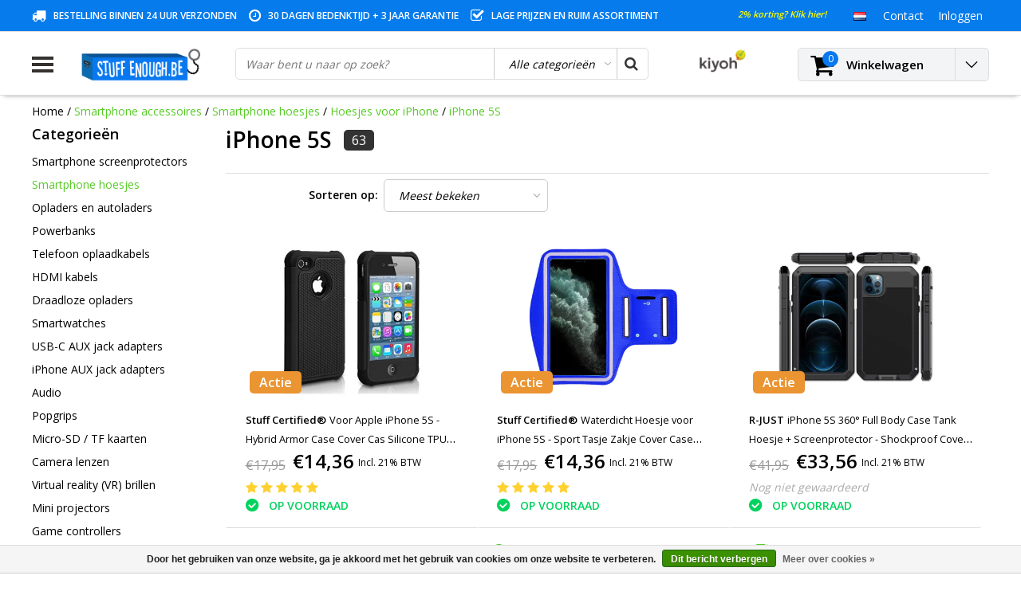

--- FILE ---
content_type: text/html;charset=utf-8
request_url: https://www.stuffenough.be/nl/smartphone-accessoires/smartphone-hoesjes/hoesjes-voor-iphone/iphone-5s/
body_size: 37309
content:
<!DOCTYPE html>
<html lang="nl">
  <head>
                                                                                                                                  
    
    <!-- Google Tag Manager -->
<script>(function(w,d,s,l,i){w[l]=w[l]||[];w[l].push({'gtm.start':
new Date().getTime(),event:'gtm.js'});var f=d.getElementsByTagName(s)[0],
j=d.createElement(s),dl=l!='dataLayer'?'&l='+l:'';j.async=true;j.src=
'https://www.googletagmanager.com/gtm.js?id='+i+dl;f.parentNode.insertBefore(j,f);
})(window,document,'script','dataLayer','GTM-5LHDD4V');</script>
<!-- End Google Tag Manager -->
    
    <meta charset="utf-8"/>
<!-- [START] 'blocks/head.rain' -->
<!--

  (c) 2008-2026 Lightspeed Netherlands B.V.
  http://www.lightspeedhq.com
  Generated: 18-01-2026 @ 23:21:08

-->
<link rel="canonical" href="https://www.stuffenough.be/nl/smartphone-accessoires/smartphone-hoesjes/hoesjes-voor-iphone/iphone-5s/"/>
<link rel="next" href="https://www.stuffenough.be/nl/smartphone-accessoires/smartphone-hoesjes/hoesjes-voor-iphone/iphone-5s/page2.html"/>
<link rel="alternate" href="https://www.stuffenough.be/nl/index.rss" type="application/rss+xml" title="Nieuwe producten"/>
<link href="https://cdn.webshopapp.com/assets/cookielaw.css?2025-02-20" rel="stylesheet" type="text/css"/>
<meta name="robots" content="noodp,noydir"/>
<meta name="google-site-verification" content="WOtda5QWMAbiom5Q0zGil8W7LaO2KDHGyAIAuWJ5WzY"/>
<meta name="google-site-verification" content="fdghhjoihugfgcfxgcvbniuyughv"/>
<meta property="og:url" content="https://www.stuffenough.be/nl/smartphone-accessoires/smartphone-hoesjes/hoesjes-voor-iphone/iphone-5s/?source=facebook"/>
<meta property="og:site_name" content="Stuff Enough.be"/>
<meta property="og:title" content="iPhone 5S"/>
<meta property="og:description" content="Uw smartphone zo goed als nieuw houden? Dat kan met onze hoesjes en cases!"/>
<script>
(function(w,d,s,l,i){w[l]=w[l]||[];w[l].push({'gtm.start':
new Date().getTime(),event:'gtm.js'});var f=d.getElementsByTagName(s)[0],
j=d.createElement(s),dl=l!='dataLayer'?'&l='+l:'';j.async=true;j.src=
'https://www.googletagmanager.com/gtm.js?id='+i+dl;f.parentNode.insertBefore(j,f);
})(window,document,'script','dataLayer','GTM-5LHDD4V');
</script>
<!--[if lt IE 9]>
<script src="https://cdn.webshopapp.com/assets/html5shiv.js?2025-02-20"></script>
<![endif]-->
<!-- [END] 'blocks/head.rain' -->
        <title>iPhone 5S | Stuff Enough.be</title>
    <meta name="description" content="Uw smartphone zo goed als nieuw houden? Dat kan met onze hoesjes en cases!" />
    <meta name="keywords" content="transparant hoesje,iphone hoesje,iphone hoesje kopen,iphone case,iphone case kopen,iphone cover,iphone cover kopen,iphone hoes,transparant iphone hoesje,iphone flip case,iphone wallet case,iphone wallet flip case,iphone 5s hoesje,iphone 7 hoesje,iphone 5s" />
    <meta http-equiv="X-UA-Compatible" content="IE=Edge">
    <meta name="viewport" content="width=device-width">
    <meta name="apple-mobile-web-app-capable" content="yes">
    <meta name="apple-mobile-web-app-status-bar-style" content="black">
    <meta property="fb:app_id" content="966242223397117"/>
    <link rel="shortcut icon" href="https://cdn.webshopapp.com/shops/87774/themes/124178/assets/favicon.ico?20251203143319" type="image/x-icon" />

<link href='//fonts.googleapis.com/css?family=Open%20Sans:400,300,600' rel='stylesheet' type='text/css'>

<link rel="stylesheet" type="text/css" href="https://cdn.webshopapp.com/shops/87774/themes/124178/assets/stylesheet.css?20260102144233" />
<link rel="stylesheet" type="text/css" href="https://cdn.webshopapp.com/shops/87774/themes/124178/assets/general.css?20260102144233" />
<link rel="stylesheet" type="text/css" href="https://cdn.webshopapp.com/shops/87774/themes/124178/assets/settings.css?20260102144233" />
<link rel="stylesheet" type="text/css" href="https://cdn.webshopapp.com/shops/87774/themes/124178/assets/custom.css?20260102144233" />

<link rel="stylesheet" href="https://cdn.webshopapp.com/shops/87774/themes/124178/assets/responsive.css?20260102144233" />
<script type="text/javascript">
  var template = 'pages/collection.rain';
  var searchUrl = "https://www.stuffenough.be/nl/search/";
  var searchBar = 'cat';
</script>        <script type="text/javascript" src="https://cdn.webshopapp.com/shops/87774/themes/124178/assets/jquery-3-1-1-min.js?20260102144233"></script>
    <meta name="google-site-verification" content="783FMW5WxhNZrTWKBAxUvy4fW0WP7F20hARbT12qwwY" />
    <script id="mcjs">!function(c,h,i,m,p){m=c.createElement(h),p=c.getElementsByTagName(h)[0],m.async=1,m.src=i,p.parentNode.insertBefore(m,p)}(document,"script","https://chimpstatic.com/mcjs-connected/js/users/da8dd307c1861b704ebe3ab06/a427a21c985ec1888af5d1c7b.js");</script>

    <!-- Global site tag (gtag.js) - Google AdWords: 947773332 -->
<script async src="https://www.googletagmanager.com/gtag/js?id=AW-947773332"></script>
<script>
  window.dataLayer = window.dataLayer || [];
  function gtag(){dataLayer.push(arguments);}
  gtag('js', new Date());

  gtag('config', 'AW-947773332');
</script>
  
    
    <!-- PRIJSAANPASSING BUNDELS + TOEVOEGING CATEGORIE -->
    <style>
      label {display:none;}
    </style>
    
  <script>
      $(document).ready(function(){
$(".nav .item:first-child .subnav .menu-row:nth-child(3)").append("<a href='https://www.stuffenough.be/nl/onderdelen-voor-samsung/'><b>Samsung onderdelen</b></a>");
$(".nav .item:nth-child(2) .subnav .menu-row:nth-child(3)").append("<a href='https://www.stuffenough.be/nl/onderdelen-voor-iphone/'><b>iPhone onderdelen</b></a>");
        $('label').each(function() {
    var text = $(this).text();
    $(this).text(text.replace('Met screenprotector (+ €2,95)', 'Met screenprotector (+ €4,95)')); 
          $(this).show();
});
        $('label').each(function() {
    var text = $(this).text();
    $(this).text(text.replace('Met transparant hoesje (+ €2,95)', 'Met transparant gel hoesje (+ €8,95)')); 
           $(this).show();
});
       
      $('label').each(function() {
    var text = $(this).text();
    $(this).text(text.replace('With screen protector (+ € 2.95)', 'With screen protector (+ € 4,95)')); 
           $(this).show();
});
       
    $('label').each(function() {
    var text = $(this).text();
    $(this).text(text.replace('With transparent case (+ € 2,95)', 'With transparent case (+ € 8,95)')); 
          $(this).show();
});
        $('label').each(function() {
    var text = $(this).text();
    $(this).text(text.replace('With wireless keyboard (+ € 12, -)', 'With wireless keyboard (+ € 14,99)')); 
          $(this).show();
});
        });
</script>
    <!-- END PRIJSAANPASSING BUNDELS -->
    
    
    <!-- FIX VOOR VRAAGTEKENS NAAR CHECKMARKS -->
    <script>
      $(document).ready(function(){
    $(".scherm-voorwaarden:contains('?')").html(function(index,html){
return html.replace('?','✓');
});
        $(".scherm-voorwaarden:contains('?')").html(function(index,html){
return html.replace('?','✓');
});
        $(".scherm-voorwaarden:contains('?')").html(function(index,html){
return html.replace('?','✓');
});
        $(".scherm-voorwaarden:contains('?')").html(function(index,html){
return html.replace('?','✓');
});
        $(".scherm-voorwaarden:contains('?')").html(function(index,html){
return html.replace('?','✓');
});
        $(".scherm-voorwaarden:contains('Å“€œ')").html(function(index,html){
return html.replace('Å“€œ','✓');
});
        $(".scherm-voorwaarden:contains('Å“€œ')").html(function(index,html){
return html.replace('Å“€œ','✓');
});
        $(".scherm-voorwaarden:contains('Å“€œ')").html(function(index,html){
return html.replace('Å“€œ','✓');
});
        $(".scherm-voorwaarden:contains('Å“€œ')").html(function(index,html){
return html.replace('Å“€œ','✓');
});
        $(".scherm-voorwaarden:contains('Å“€œ')").html(function(index,html){
return html.replace('Å“€œ','✓');
});
        $(".scherm-voorwaarden:contains('œ“')").html(function(index,html){
return html.replace('œ“','✓');
});
        $(".scherm-voorwaarden:contains('œ“')").html(function(index,html){
return html.replace('œ“','✓');
});
        $(".scherm-voorwaarden:contains('œ“')").html(function(index,html){
return html.replace('œ“','✓');
});
        $(".scherm-voorwaarden:contains('œ“')").html(function(index,html){
return html.replace('œ“','✓');
});    
            $(".screen.conditions:contains('?')").html(function(index,html){
return html.replace('?','✓');
});
        $(".screen.conditions:contains('?')").html(function(index,html){
return html.replace('?','✓');
});
        $(".screen.conditions:contains('?')").html(function(index,html){
return html.replace('?','✓');
});
        $(".screen.conditions:contains('?')").html(function(index,html){
return html.replace('?','✓');
});
        $(".screen.conditions:contains('?')").html(function(index,html){
return html.replace('?','✓');
});
        
        });
    </script>
  

  </head> 
  
  <body class="body osx webkit">
<!-- Verlof banner
    <div style="background:orange;width:100%;padding:15px;text-align:center;color: #fff;">
    OPGELET: Vanaf 19/07 t.e.m. 26/07 zijn wij met jaarlijks verlof, er zullen in deze periode geen bestellingen verzonden worden.
    </div> -->
    
<!-- Google Tag Manager (noscript) -->
<noscript><iframe src="https://www.googletagmanager.com/ns.html?id=GTM-5LHDD4V"
height="0" width="0" style="display:none;visibility:hidden"></iframe></noscript>
<!-- End Google Tag Manager (noscript) -->

    
        <div id="wrapper" class="wrapper">  
            <div id="resMenu">
  
  <div class="menu-text">
    <strong>Menu</strong>
  </div>
  
  <div id="resNavCloser">
    <span class="pe-7s-close"></span>
  </div>
  
  <div class="clear"></div>
  
  <div id="resNav">
    <div class="search-mobile-bar"></div>
    <ul>
            <li class="item">
        <a href="https://www.stuffenough.be/nl/smartphone-hoesjes/" title="Smartphone hoesjes">Smartphone hoesjes</a>
                <span class="pe-7s-angle-down"></span>
        <ul>
                    <li class="item">
            <a href="https://www.stuffenough.be/nl/smartphone-hoesjes/hoesjes-voor-iphone/" title="Hoesjes voor iPhone">Hoesjes voor iPhone</a>
                        <span class="pe-7s-angle-down"></span>
            <ul>
                            <li class="item">
                <a href="https://www.stuffenough.be/nl/smartphone-hoesjes/hoesjes-voor-iphone/iphone-air/" title="iPhone Air">iPhone Air</a>
              </li>
                            <li class="item">
                <a href="https://www.stuffenough.be/nl/smartphone-hoesjes/hoesjes-voor-iphone/iphone-17-pro-max/" title="iPhone 17 Pro Max">iPhone 17 Pro Max</a>
              </li>
                            <li class="item">
                <a href="https://www.stuffenough.be/nl/smartphone-hoesjes/hoesjes-voor-iphone/iphone-17-pro/" title="iPhone 17 Pro">iPhone 17 Pro</a>
              </li>
                            <li class="item">
                <a href="https://www.stuffenough.be/nl/smartphone-hoesjes/hoesjes-voor-iphone/iphone-17/" title="iPhone 17">iPhone 17</a>
              </li>
                            <li class="item">
                <a href="https://www.stuffenough.be/nl/smartphone-hoesjes/hoesjes-voor-iphone/iphone-16e/" title="iPhone 16e">iPhone 16e</a>
              </li>
                            <li class="item">
                <a href="https://www.stuffenough.be/nl/smartphone-hoesjes/hoesjes-voor-iphone/iphone-16-pro-max/" title="iPhone 16 Pro Max">iPhone 16 Pro Max</a>
              </li>
                            <li class="item">
                <a href="https://www.stuffenough.be/nl/smartphone-hoesjes/hoesjes-voor-iphone/iphone-16-pro/" title="iPhone 16 Pro">iPhone 16 Pro</a>
              </li>
                            <li class="item">
                <a href="https://www.stuffenough.be/nl/smartphone-hoesjes/hoesjes-voor-iphone/iphone-16-plus/" title="iPhone 16 Plus">iPhone 16 Plus</a>
              </li>
                            <li class="item">
                <a href="https://www.stuffenough.be/nl/smartphone-hoesjes/hoesjes-voor-iphone/iphone-16/" title="iPhone 16">iPhone 16</a>
              </li>
                            <li class="item">
                <a href="https://www.stuffenough.be/nl/smartphone-hoesjes/hoesjes-voor-iphone/iphone-15-pro-max/" title="iPhone 15 Pro Max">iPhone 15 Pro Max</a>
              </li>
                            <li class="item">
                <a href="https://www.stuffenough.be/nl/smartphone-hoesjes/hoesjes-voor-iphone/iphone-15-pro/" title="iPhone 15 Pro">iPhone 15 Pro</a>
              </li>
                            <li class="item">
                <a href="https://www.stuffenough.be/nl/smartphone-hoesjes/hoesjes-voor-iphone/iphone-15-plus/" title="iPhone 15 Plus">iPhone 15 Plus</a>
              </li>
                            <li class="item">
                <a href="https://www.stuffenough.be/nl/smartphone-hoesjes/hoesjes-voor-iphone/iphone-15/" title="iPhone 15">iPhone 15</a>
              </li>
                            <li class="item">
                <a href="https://www.stuffenough.be/nl/smartphone-hoesjes/hoesjes-voor-iphone/iphone-14-pro-max/" title="iPhone 14 Pro Max">iPhone 14 Pro Max</a>
              </li>
                            <li class="item">
                <a href="https://www.stuffenough.be/nl/smartphone-hoesjes/hoesjes-voor-iphone/iphone-14-pro/" title="iPhone 14 Pro">iPhone 14 Pro</a>
              </li>
                            <li class="item">
                <a href="https://www.stuffenough.be/nl/smartphone-hoesjes/hoesjes-voor-iphone/iphone-14-plus/" title="iPhone 14 Plus">iPhone 14 Plus</a>
              </li>
                            <li class="item">
                <a href="https://www.stuffenough.be/nl/smartphone-hoesjes/hoesjes-voor-iphone/iphone-14/" title="iPhone 14">iPhone 14</a>
              </li>
                            <li class="item">
                <a href="https://www.stuffenough.be/nl/smartphone-hoesjes/hoesjes-voor-iphone/iphone-13-mini/" title="iPhone 13 Mini">iPhone 13 Mini</a>
              </li>
                            <li class="item">
                <a href="https://www.stuffenough.be/nl/smartphone-hoesjes/hoesjes-voor-iphone/iphone-13-pro-max/" title="iPhone 13 Pro Max">iPhone 13 Pro Max</a>
              </li>
                            <li class="item">
                <a href="https://www.stuffenough.be/nl/smartphone-hoesjes/hoesjes-voor-iphone/iphone-13-pro/" title="iPhone 13 Pro">iPhone 13 Pro</a>
              </li>
                            <li class="item">
                <a href="https://www.stuffenough.be/nl/smartphone-hoesjes/hoesjes-voor-iphone/iphone-13/" title="iPhone 13">iPhone 13</a>
              </li>
                            <li class="item">
                <a href="https://www.stuffenough.be/nl/smartphone-hoesjes/hoesjes-voor-iphone/iphone-12-mini/" title="iPhone 12 Mini">iPhone 12 Mini</a>
              </li>
                            <li class="item">
                <a href="https://www.stuffenough.be/nl/smartphone-hoesjes/hoesjes-voor-iphone/iphone-12-pro-max/" title="iPhone 12 Pro Max">iPhone 12 Pro Max</a>
              </li>
                            <li class="item">
                <a href="https://www.stuffenough.be/nl/smartphone-hoesjes/hoesjes-voor-iphone/iphone-12-pro/" title="iPhone 12 Pro">iPhone 12 Pro</a>
              </li>
                            <li class="item">
                <a href="https://www.stuffenough.be/nl/smartphone-hoesjes/hoesjes-voor-iphone/iphone-12/" title="iPhone 12">iPhone 12</a>
              </li>
                            <li class="item">
                <a href="https://www.stuffenough.be/nl/smartphone-hoesjes/hoesjes-voor-iphone/iphone-se-2022/" title="iPhone SE (2022)">iPhone SE (2022)</a>
              </li>
                            <li class="item">
                <a href="https://www.stuffenough.be/nl/smartphone-hoesjes/hoesjes-voor-iphone/iphone-se-2020/" title="iPhone SE (2020)">iPhone SE (2020)</a>
              </li>
                            <li class="item">
                <a href="https://www.stuffenough.be/nl/smartphone-hoesjes/hoesjes-voor-iphone/iphone-11-pro-max/" title="iPhone 11 Pro Max">iPhone 11 Pro Max</a>
              </li>
                            <li class="item">
                <a href="https://www.stuffenough.be/nl/smartphone-hoesjes/hoesjes-voor-iphone/iphone-11-pro/" title="iPhone 11 Pro">iPhone 11 Pro</a>
              </li>
                            <li class="item">
                <a href="https://www.stuffenough.be/nl/smartphone-hoesjes/hoesjes-voor-iphone/iphone-11/" title="iPhone 11">iPhone 11</a>
              </li>
                            <li class="item">
                <a href="https://www.stuffenough.be/nl/smartphone-hoesjes/hoesjes-voor-iphone/iphone-xr/" title="iPhone XR">iPhone XR</a>
              </li>
                            <li class="item">
                <a href="https://www.stuffenough.be/nl/smartphone-hoesjes/hoesjes-voor-iphone/iphone-xs-max/" title="iPhone XS Max">iPhone XS Max</a>
              </li>
                            <li class="item">
                <a href="https://www.stuffenough.be/nl/smartphone-hoesjes/hoesjes-voor-iphone/iphone-xs/" title="iPhone XS">iPhone XS</a>
              </li>
                            <li class="item">
                <a href="https://www.stuffenough.be/nl/smartphone-hoesjes/hoesjes-voor-iphone/iphone-x/" title="iPhone X">iPhone X</a>
              </li>
                            <li class="item">
                <a href="https://www.stuffenough.be/nl/smartphone-hoesjes/hoesjes-voor-iphone/iphone-8-plus/" title="iPhone 8 Plus">iPhone 8 Plus</a>
              </li>
                            <li class="item">
                <a href="https://www.stuffenough.be/nl/smartphone-hoesjes/hoesjes-voor-iphone/iphone-8/" title="iPhone 8">iPhone 8</a>
              </li>
                            <li class="item">
                <a href="https://www.stuffenough.be/nl/smartphone-hoesjes/hoesjes-voor-iphone/iphone-7-plus/" title="iPhone 7 Plus">iPhone 7 Plus</a>
              </li>
                            <li class="item">
                <a href="https://www.stuffenough.be/nl/smartphone-hoesjes/hoesjes-voor-iphone/iphone-7/" title="iPhone 7">iPhone 7</a>
              </li>
                            <li class="item">
                <a href="https://www.stuffenough.be/nl/smartphone-hoesjes/hoesjes-voor-iphone/iphone-6s-plus/" title="iPhone 6S Plus">iPhone 6S Plus</a>
              </li>
                            <li class="item">
                <a href="https://www.stuffenough.be/nl/smartphone-hoesjes/hoesjes-voor-iphone/iphone-6s/" title="iPhone 6S">iPhone 6S</a>
              </li>
                            <li class="item">
                <a href="https://www.stuffenough.be/nl/smartphone-hoesjes/hoesjes-voor-iphone/iphone-6-plus/" title="iPhone 6 Plus">iPhone 6 Plus</a>
              </li>
                            <li class="item">
                <a href="https://www.stuffenough.be/nl/smartphone-hoesjes/hoesjes-voor-iphone/iphone-6/" title="iPhone 6">iPhone 6</a>
              </li>
                            <li class="item">
                <a href="https://www.stuffenough.be/nl/smartphone-hoesjes/hoesjes-voor-iphone/iphone-se-2016/" title="iPhone SE (2016)">iPhone SE (2016)</a>
              </li>
                            <li class="item">
                <a href="https://www.stuffenough.be/nl/smartphone-hoesjes/hoesjes-voor-iphone/iphone-5c/" title="iPhone 5C">iPhone 5C</a>
              </li>
                            <li class="item">
                <a href="https://www.stuffenough.be/nl/smartphone-hoesjes/hoesjes-voor-iphone/iphone-5s/" title="iPhone 5S">iPhone 5S</a>
              </li>
                            <li class="item">
                <a href="https://www.stuffenough.be/nl/smartphone-hoesjes/hoesjes-voor-iphone/iphone-5/" title="iPhone 5">iPhone 5</a>
              </li>
                            <li class="item">
                <a href="https://www.stuffenough.be/nl/smartphone-hoesjes/hoesjes-voor-iphone/iphone-4s/" title="iPhone 4S">iPhone 4S</a>
              </li>
                            <li class="item">
                <a href="https://www.stuffenough.be/nl/smartphone-hoesjes/hoesjes-voor-iphone/iphone-4/" title="iPhone 4">iPhone 4</a>
              </li>
                          </ul>
                      </li>
                    <li class="item">
            <a href="https://www.stuffenough.be/nl/smartphone-hoesjes/hoesjes-voor-samsung-galaxy/" title="Hoesjes voor Samsung Galaxy">Hoesjes voor Samsung Galaxy</a>
                        <span class="pe-7s-angle-down"></span>
            <ul>
                            <li class="item">
                <a href="https://www.stuffenough.be/nl/smartphone-hoesjes/hoesjes-voor-samsung-galaxy/samsung-galaxy-s-series/" title="Samsung Galaxy S Series">Samsung Galaxy S Series</a>
              </li>
                            <li class="item">
                <a href="https://www.stuffenough.be/nl/smartphone-hoesjes/hoesjes-voor-samsung-galaxy/samsung-galaxy-a-series/" title="Samsung Galaxy A Series">Samsung Galaxy A Series</a>
              </li>
                            <li class="item">
                <a href="https://www.stuffenough.be/nl/smartphone-hoesjes/hoesjes-voor-samsung-galaxy/samsung-galaxy-j-series/" title="Samsung Galaxy J Series">Samsung Galaxy J Series</a>
              </li>
                            <li class="item">
                <a href="https://www.stuffenough.be/nl/smartphone-hoesjes/hoesjes-voor-samsung-galaxy/samsung-galaxy-note-series/" title="Samsung Galaxy Note Series">Samsung Galaxy Note Series</a>
              </li>
                            <li class="item">
                <a href="https://www.stuffenough.be/nl/smartphone-hoesjes/hoesjes-voor-samsung-galaxy/samsung-galaxy-m-series/" title=" Samsung Galaxy M Series"> Samsung Galaxy M Series</a>
              </li>
                            <li class="item">
                <a href="https://www.stuffenough.be/nl/smartphone-hoesjes/hoesjes-voor-samsung-galaxy/samsung-galaxy-f-series/" title="Samsung Galaxy F Series">Samsung Galaxy F Series</a>
              </li>
                          </ul>
                      </li>
                    <li class="item">
            <a href="https://www.stuffenough.be/nl/smartphone-hoesjes/hoesjes-voor-huawei/" title="Hoesjes voor Huawei">Hoesjes voor Huawei</a>
                        <span class="pe-7s-angle-down"></span>
            <ul>
                            <li class="item">
                <a href="https://www.stuffenough.be/nl/smartphone-hoesjes/hoesjes-voor-huawei/huawei-honor-20-pro/" title="Huawei Honor 20 Pro">Huawei Honor 20 Pro</a>
              </li>
                            <li class="item">
                <a href="https://www.stuffenough.be/nl/smartphone-hoesjes/hoesjes-voor-huawei/huawei-honor-20-lite/" title="Huawei Honor 20 Lite">Huawei Honor 20 Lite</a>
              </li>
                            <li class="item">
                <a href="https://www.stuffenough.be/nl/smartphone-hoesjes/hoesjes-voor-huawei/huawei-honor-20/" title="Huawei Honor 20">Huawei Honor 20</a>
              </li>
                            <li class="item">
                <a href="https://www.stuffenough.be/nl/smartphone-hoesjes/hoesjes-voor-huawei/huawei-honor-10-lite/" title="Huawei Honor 10 Lite">Huawei Honor 10 Lite</a>
              </li>
                            <li class="item">
                <a href="https://www.stuffenough.be/nl/smartphone-hoesjes/hoesjes-voor-huawei/huawei-honor-10i/" title="Huawei Honor 10i">Huawei Honor 10i</a>
              </li>
                            <li class="item">
                <a href="https://www.stuffenough.be/nl/smartphone-hoesjes/hoesjes-voor-huawei/huawei-honor-10/" title="Huawei Honor 10">Huawei Honor 10</a>
              </li>
                            <li class="item">
                <a href="https://www.stuffenough.be/nl/smartphone-hoesjes/hoesjes-voor-huawei/huawei-honor-9x-pro/" title="Huawei Honor 9X Pro">Huawei Honor 9X Pro</a>
              </li>
                            <li class="item">
                <a href="https://www.stuffenough.be/nl/smartphone-hoesjes/hoesjes-voor-huawei/huawei-honor-9x/" title="Huawei Honor 9X">Huawei Honor 9X</a>
              </li>
                            <li class="item">
                <a href="https://www.stuffenough.be/nl/smartphone-hoesjes/hoesjes-voor-huawei/huawei-honor-9-lite/" title="Huawei Honor 9 Lite">Huawei Honor 9 Lite</a>
              </li>
                            <li class="item">
                <a href="https://www.stuffenough.be/nl/smartphone-hoesjes/hoesjes-voor-huawei/huawei-honor-8x/" title="Huawei Honor 8X">Huawei Honor 8X</a>
              </li>
                            <li class="item">
                <a href="https://www.stuffenough.be/nl/smartphone-hoesjes/hoesjes-voor-huawei/huawei-honor-8a/" title="Huawei Honor 8A">Huawei Honor 8A</a>
              </li>
                            <li class="item">
                <a href="https://www.stuffenough.be/nl/smartphone-hoesjes/hoesjes-voor-huawei/huawei-honor-7a/" title="Huawei Honor 7A">Huawei Honor 7A</a>
              </li>
                            <li class="item">
                <a href="https://www.stuffenough.be/nl/smartphone-hoesjes/hoesjes-voor-huawei/huawei-y9/" title="Huawei Y9">Huawei Y9</a>
              </li>
                            <li class="item">
                <a href="https://www.stuffenough.be/nl/smartphone-hoesjes/hoesjes-voor-huawei/huawei-y7-pro/" title="Huawei Y7 Pro">Huawei Y7 Pro</a>
              </li>
                            <li class="item">
                <a href="https://www.stuffenough.be/nl/smartphone-hoesjes/hoesjes-voor-huawei/huawei-y7/" title="Huawei Y7">Huawei Y7</a>
              </li>
                            <li class="item">
                <a href="https://www.stuffenough.be/nl/smartphone-hoesjes/hoesjes-voor-huawei/huawei-y6-pro/" title="Huawei Y6 Pro">Huawei Y6 Pro</a>
              </li>
                            <li class="item">
                <a href="https://www.stuffenough.be/nl/smartphone-hoesjes/hoesjes-voor-huawei/huawei-y6/" title="Huawei Y6">Huawei Y6</a>
              </li>
                            <li class="item">
                <a href="https://www.stuffenough.be/nl/smartphone-hoesjes/hoesjes-voor-huawei/huawei-y5/" title="Huawei Y5 ">Huawei Y5 </a>
              </li>
                            <li class="item">
                <a href="https://www.stuffenough.be/nl/smartphone-hoesjes/hoesjes-voor-huawei/huawei-p-smart/" title="Huawei P Smart ">Huawei P Smart </a>
              </li>
                            <li class="item">
                <a href="https://www.stuffenough.be/nl/smartphone-hoesjes/hoesjes-voor-huawei/huawei-mate-30-pro/" title="Huawei Mate 30 Pro">Huawei Mate 30 Pro</a>
              </li>
                            <li class="item">
                <a href="https://www.stuffenough.be/nl/smartphone-hoesjes/hoesjes-voor-huawei/huawei-mate-30/" title="Huawei Mate 30">Huawei Mate 30</a>
              </li>
                            <li class="item">
                <a href="https://www.stuffenough.be/nl/smartphone-hoesjes/hoesjes-voor-huawei/huawei-mate-20-x/" title="Huawei Mate 20 X">Huawei Mate 20 X</a>
              </li>
                            <li class="item">
                <a href="https://www.stuffenough.be/nl/smartphone-hoesjes/hoesjes-voor-huawei/huawei-mate-20-pro/" title="Huawei Mate 20 Pro">Huawei Mate 20 Pro</a>
              </li>
                            <li class="item">
                <a href="https://www.stuffenough.be/nl/smartphone-hoesjes/hoesjes-voor-huawei/huawei-mate-20-lite/" title="Huawei Mate 20 Lite">Huawei Mate 20 Lite</a>
              </li>
                            <li class="item">
                <a href="https://www.stuffenough.be/nl/smartphone-hoesjes/hoesjes-voor-huawei/huawei-mate-20/" title="Huawei Mate 20">Huawei Mate 20</a>
              </li>
                            <li class="item">
                <a href="https://www.stuffenough.be/nl/smartphone-hoesjes/hoesjes-voor-huawei/huawei-mate-10-lite/" title="Huawei Mate 10 Lite">Huawei Mate 10 Lite</a>
              </li>
                            <li class="item">
                <a href="https://www.stuffenough.be/nl/smartphone-hoesjes/hoesjes-voor-huawei/huawei-p40-pro/" title="Huawei P40 Pro">Huawei P40 Pro</a>
              </li>
                            <li class="item">
                <a href="https://www.stuffenough.be/nl/smartphone-hoesjes/hoesjes-voor-huawei/huawei-p40-lite/" title="Huawei P40 Lite">Huawei P40 Lite</a>
              </li>
                            <li class="item">
                <a href="https://www.stuffenough.be/nl/smartphone-hoesjes/hoesjes-voor-huawei/huawei-p40/" title="Huawei P40">Huawei P40</a>
              </li>
                            <li class="item">
                <a href="https://www.stuffenough.be/nl/smartphone-hoesjes/hoesjes-voor-huawei/huawei-p30-pro/" title="Huawei P30 Pro">Huawei P30 Pro</a>
              </li>
                            <li class="item">
                <a href="https://www.stuffenough.be/nl/smartphone-hoesjes/hoesjes-voor-huawei/huawei-p30-lite/" title="Huawei P30 Lite">Huawei P30 Lite</a>
              </li>
                            <li class="item">
                <a href="https://www.stuffenough.be/nl/smartphone-hoesjes/hoesjes-voor-huawei/huawei-p30/" title="Huawei P30">Huawei P30</a>
              </li>
                            <li class="item">
                <a href="https://www.stuffenough.be/nl/smartphone-hoesjes/hoesjes-voor-huawei/huawei-p20-pro/" title="Huawei P20 Pro">Huawei P20 Pro</a>
              </li>
                            <li class="item">
                <a href="https://www.stuffenough.be/nl/smartphone-hoesjes/hoesjes-voor-huawei/huawei-p20-lite/" title="Huawei P20 Lite">Huawei P20 Lite</a>
              </li>
                            <li class="item">
                <a href="https://www.stuffenough.be/nl/smartphone-hoesjes/hoesjes-voor-huawei/huawei-p20/" title="Huawei P20">Huawei P20</a>
              </li>
                            <li class="item">
                <a href="https://www.stuffenough.be/nl/smartphone-hoesjes/hoesjes-voor-huawei/huawei-p10-plus/" title="Huawei P10 Plus">Huawei P10 Plus</a>
              </li>
                            <li class="item">
                <a href="https://www.stuffenough.be/nl/smartphone-hoesjes/hoesjes-voor-huawei/huawei-p10-lite/" title="Huawei P10 Lite">Huawei P10 Lite</a>
              </li>
                            <li class="item">
                <a href="https://www.stuffenough.be/nl/smartphone-hoesjes/hoesjes-voor-huawei/huawei-p10/" title="Huawei P10">Huawei P10</a>
              </li>
                            <li class="item">
                <a href="https://www.stuffenough.be/nl/smartphone-hoesjes/hoesjes-voor-huawei/huawei-p9-lite/" title="Huawei P9 Lite">Huawei P9 Lite</a>
              </li>
                            <li class="item">
                <a href="https://www.stuffenough.be/nl/smartphone-hoesjes/hoesjes-voor-huawei/huawei-p9/" title="Huawei P9">Huawei P9</a>
              </li>
                            <li class="item">
                <a href="https://www.stuffenough.be/nl/smartphone-hoesjes/hoesjes-voor-huawei/huawei-p8-lite/" title="Huawei P8 Lite">Huawei P8 Lite</a>
              </li>
                            <li class="item">
                <a href="https://www.stuffenough.be/nl/smartphone-hoesjes/hoesjes-voor-huawei/huawei-p8/" title="Huawei P8">Huawei P8</a>
              </li>
                          </ul>
                      </li>
                    <li class="item">
            <a href="https://www.stuffenough.be/nl/smartphone-hoesjes/hoesjes-voor-xiaomi/" title="Hoesjes voor Xiaomi">Hoesjes voor Xiaomi</a>
                        <span class="pe-7s-angle-down"></span>
            <ul>
                            <li class="item">
                <a href="https://www.stuffenough.be/nl/smartphone-hoesjes/hoesjes-voor-xiaomi/xiaomi-poco-f5-pro/" title="Xiaomi Poco F5 Pro">Xiaomi Poco F5 Pro</a>
              </li>
                            <li class="item">
                <a href="https://www.stuffenough.be/nl/smartphone-hoesjes/hoesjes-voor-xiaomi/xiaomi-poco-f5/" title="Xiaomi Poco F5">Xiaomi Poco F5</a>
              </li>
                            <li class="item">
                <a href="https://www.stuffenough.be/nl/smartphone-hoesjes/hoesjes-voor-xiaomi/xiaomi-13-pro/" title="Xiaomi 13 Pro">Xiaomi 13 Pro</a>
              </li>
                            <li class="item">
                <a href="https://www.stuffenough.be/nl/smartphone-hoesjes/hoesjes-voor-xiaomi/xiaomi-13/" title="Xiaomi 13">Xiaomi 13</a>
              </li>
                            <li class="item">
                <a href="https://www.stuffenough.be/nl/smartphone-hoesjes/hoesjes-voor-xiaomi/xiaomi-12t-pro/" title="Xiaomi 12T Pro">Xiaomi 12T Pro</a>
              </li>
                            <li class="item">
                <a href="https://www.stuffenough.be/nl/smartphone-hoesjes/hoesjes-voor-xiaomi/xiaomi-12t/" title="Xiaomi 12T">Xiaomi 12T</a>
              </li>
                            <li class="item">
                <a href="https://www.stuffenough.be/nl/smartphone-hoesjes/hoesjes-voor-xiaomi/xiaomi-12s-ultra/" title="Xiaomi 12S Ultra">Xiaomi 12S Ultra</a>
              </li>
                            <li class="item">
                <a href="https://www.stuffenough.be/nl/smartphone-hoesjes/hoesjes-voor-xiaomi/xiaomi-12s-pro/" title="Xiaomi 12S Pro">Xiaomi 12S Pro</a>
              </li>
                            <li class="item">
                <a href="https://www.stuffenough.be/nl/smartphone-hoesjes/hoesjes-voor-xiaomi/xiaomi-12s/" title="Xiaomi 12S">Xiaomi 12S</a>
              </li>
                            <li class="item">
                <a href="https://www.stuffenough.be/nl/smartphone-hoesjes/hoesjes-voor-xiaomi/xiaomi-12x/" title="Xiaomi 12X">Xiaomi 12X</a>
              </li>
                            <li class="item">
                <a href="https://www.stuffenough.be/nl/smartphone-hoesjes/hoesjes-voor-xiaomi/xiaomi-12-pro-5g/" title="Xiaomi 12 Pro (5G)">Xiaomi 12 Pro (5G)</a>
              </li>
                            <li class="item">
                <a href="https://www.stuffenough.be/nl/smartphone-hoesjes/hoesjes-voor-xiaomi/xiaomi-mi-12-lite/" title="Xiaomi Mi 12 Lite">Xiaomi Mi 12 Lite</a>
              </li>
                            <li class="item">
                <a href="https://www.stuffenough.be/nl/smartphone-hoesjes/hoesjes-voor-xiaomi/xiaomi-12/" title="Xiaomi 12">Xiaomi 12</a>
              </li>
                            <li class="item">
                <a href="https://www.stuffenough.be/nl/smartphone-hoesjes/hoesjes-voor-xiaomi/xiaomi-redmi-10-prime/" title="Xiaomi Redmi 10 Prime">Xiaomi Redmi 10 Prime</a>
              </li>
                            <li class="item">
                <a href="https://www.stuffenough.be/nl/smartphone-hoesjes/hoesjes-voor-xiaomi/xiaomi-redmi-10/" title="Xiaomi Redmi 10">Xiaomi Redmi 10</a>
              </li>
                            <li class="item">
                <a href="https://www.stuffenough.be/nl/smartphone-hoesjes/hoesjes-voor-xiaomi/xiaomi-mi-10-ultra/" title="Xiaomi Mi 10 Ultra">Xiaomi Mi 10 Ultra</a>
              </li>
                            <li class="item">
                <a href="https://www.stuffenough.be/nl/smartphone-hoesjes/hoesjes-voor-xiaomi/xiaomi-mi-11-ultra/" title="Xiaomi Mi 11 Ultra">Xiaomi Mi 11 Ultra</a>
              </li>
                            <li class="item">
                <a href="https://www.stuffenough.be/nl/smartphone-hoesjes/hoesjes-voor-xiaomi/xiaomi-mi-11-pro/" title="Xiaomi Mi 11 Pro">Xiaomi Mi 11 Pro</a>
              </li>
                            <li class="item">
                <a href="https://www.stuffenough.be/nl/smartphone-hoesjes/hoesjes-voor-xiaomi/xiaomi-mi-11-lite/" title="Xiaomi Mi 11 Lite">Xiaomi Mi 11 Lite</a>
              </li>
                            <li class="item">
                <a href="https://www.stuffenough.be/nl/smartphone-hoesjes/hoesjes-voor-xiaomi/xiaomi-redmi-k40-pro/" title="Xiaomi Redmi K40 Pro">Xiaomi Redmi K40 Pro</a>
              </li>
                            <li class="item">
                <a href="https://www.stuffenough.be/nl/smartphone-hoesjes/hoesjes-voor-xiaomi/xiaomi-redmi-k40/" title="Xiaomi Redmi K40">Xiaomi Redmi K40</a>
              </li>
                            <li class="item">
                <a href="https://www.stuffenough.be/nl/smartphone-hoesjes/hoesjes-voor-xiaomi/xiaomi-poco-m6-pro/" title="Xiaomi Poco M6 Pro">Xiaomi Poco M6 Pro</a>
              </li>
                            <li class="item">
                <a href="https://www.stuffenough.be/nl/smartphone-hoesjes/hoesjes-voor-xiaomi/xiaomi-poco-m5s/" title="Xiaomi Poco M5s">Xiaomi Poco M5s</a>
              </li>
                            <li class="item">
                <a href="https://www.stuffenough.be/nl/smartphone-hoesjes/hoesjes-voor-xiaomi/xiaomi-poco-m5/" title="Xiaomi Poco M5">Xiaomi Poco M5</a>
              </li>
                            <li class="item">
                <a href="https://www.stuffenough.be/nl/smartphone-hoesjes/hoesjes-voor-xiaomi/xiaomi-poco-m4-pro/" title="Xiaomi Poco M4 Pro">Xiaomi Poco M4 Pro</a>
              </li>
                            <li class="item">
                <a href="https://www.stuffenough.be/nl/smartphone-hoesjes/hoesjes-voor-xiaomi/xiaomi-poco-m4-5g/" title="Xiaomi Poco M4 (5G)">Xiaomi Poco M4 (5G)</a>
              </li>
                            <li class="item">
                <a href="https://www.stuffenough.be/nl/smartphone-hoesjes/hoesjes-voor-xiaomi/xiaomi-poco-m3-pro/" title="Xiaomi Poco M3 Pro">Xiaomi Poco M3 Pro</a>
              </li>
                            <li class="item">
                <a href="https://www.stuffenough.be/nl/smartphone-hoesjes/hoesjes-voor-xiaomi/xiaomi-poco-m3/" title="Xiaomi Poco M3">Xiaomi Poco M3</a>
              </li>
                            <li class="item">
                <a href="https://www.stuffenough.be/nl/smartphone-hoesjes/hoesjes-voor-xiaomi/xiaomi-poco-f3/" title="Xiaomi Poco F3">Xiaomi Poco F3</a>
              </li>
                            <li class="item">
                <a href="https://www.stuffenough.be/nl/smartphone-hoesjes/hoesjes-voor-xiaomi/xiaomi-poco-x4-gt-5g/" title="Xiaomi Poco X4 GT (5G)">Xiaomi Poco X4 GT (5G)</a>
              </li>
                            <li class="item">
                <a href="https://www.stuffenough.be/nl/smartphone-hoesjes/hoesjes-voor-xiaomi/xiaomi-poco-x5-pro/" title="Xiaomi Poco X5 Pro">Xiaomi Poco X5 Pro</a>
              </li>
                            <li class="item">
                <a href="https://www.stuffenough.be/nl/smartphone-hoesjes/hoesjes-voor-xiaomi/xiaomi-poco-x5/" title="Xiaomi Poco X5">Xiaomi Poco X5</a>
              </li>
                            <li class="item">
                <a href="https://www.stuffenough.be/nl/smartphone-hoesjes/hoesjes-voor-xiaomi/xiaomi-poco-x4-pro-5g/" title="Xiaomi Poco X4 Pro 5G">Xiaomi Poco X4 Pro 5G</a>
              </li>
                            <li class="item">
                <a href="https://www.stuffenough.be/nl/smartphone-hoesjes/hoesjes-voor-xiaomi/xiaomi-poco-x4-pro/" title="Xiaomi Poco X4 Pro">Xiaomi Poco X4 Pro</a>
              </li>
                            <li class="item">
                <a href="https://www.stuffenough.be/nl/smartphone-hoesjes/hoesjes-voor-xiaomi/xiaomi-poco-x4-nfc-5g/" title="Xiaomi Poco X4 NFC (5G)">Xiaomi Poco X4 NFC (5G)</a>
              </li>
                            <li class="item">
                <a href="https://www.stuffenough.be/nl/smartphone-hoesjes/hoesjes-voor-xiaomi/xiaomi-poco-x3-pro/" title="Xiaomi Poco X3 Pro">Xiaomi Poco X3 Pro</a>
              </li>
                            <li class="item">
                <a href="https://www.stuffenough.be/nl/smartphone-hoesjes/hoesjes-voor-xiaomi/xiaomi-poco-x3-nfc/" title="Xiaomi Poco X3 NFC">Xiaomi Poco X3 NFC</a>
              </li>
                            <li class="item">
                <a href="https://www.stuffenough.be/nl/smartphone-hoesjes/hoesjes-voor-xiaomi/xiaomi-poco-x3/" title="Xiaomi Poco X3">Xiaomi Poco X3</a>
              </li>
                            <li class="item">
                <a href="https://www.stuffenough.be/nl/smartphone-hoesjes/hoesjes-voor-xiaomi/xiaomi-mi-11i/" title="Xiaomi Mi 11i">Xiaomi Mi 11i</a>
              </li>
                            <li class="item">
                <a href="https://www.stuffenough.be/nl/smartphone-hoesjes/hoesjes-voor-xiaomi/xiaomi-mi-11t-pro/" title="Xiaomi Mi 11T Pro">Xiaomi Mi 11T Pro</a>
              </li>
                            <li class="item">
                <a href="https://www.stuffenough.be/nl/smartphone-hoesjes/hoesjes-voor-xiaomi/xiaomi-mi-11t/" title="Xiaomi Mi 11T">Xiaomi Mi 11T</a>
              </li>
                            <li class="item">
                <a href="https://www.stuffenough.be/nl/smartphone-hoesjes/hoesjes-voor-xiaomi/xiaomi-mi-11/" title="Xiaomi Mi 11">Xiaomi Mi 11</a>
              </li>
                            <li class="item">
                <a href="https://www.stuffenough.be/nl/smartphone-hoesjes/hoesjes-voor-xiaomi/xiaomi-mi-10t-lite/" title="Xiaomi Mi 10T Lite">Xiaomi Mi 10T Lite</a>
              </li>
                            <li class="item">
                <a href="https://www.stuffenough.be/nl/smartphone-hoesjes/hoesjes-voor-xiaomi/xiaomi-redmi-10x/" title="Xiaomi Redmi 10X">Xiaomi Redmi 10X</a>
              </li>
                            <li class="item">
                <a href="https://www.stuffenough.be/nl/smartphone-hoesjes/hoesjes-voor-xiaomi/xiaomi-mi-10t-pro/" title="Xiaomi Mi 10T Pro">Xiaomi Mi 10T Pro</a>
              </li>
                            <li class="item">
                <a href="https://www.stuffenough.be/nl/smartphone-hoesjes/hoesjes-voor-xiaomi/xiaomi-mi-10t/" title="Xiaomi Mi 10T">Xiaomi Mi 10T</a>
              </li>
                            <li class="item">
                <a href="https://www.stuffenough.be/nl/smartphone-hoesjes/hoesjes-voor-xiaomi/xiaomi-poco-f2-pro/" title="Xiaomi Poco F2 Pro">Xiaomi Poco F2 Pro</a>
              </li>
                            <li class="item">
                <a href="https://www.stuffenough.be/nl/smartphone-hoesjes/hoesjes-voor-xiaomi/xiaomi-pocophone-f1/" title="Xiaomi Pocophone F1">Xiaomi Pocophone F1</a>
              </li>
                            <li class="item">
                <a href="https://www.stuffenough.be/nl/smartphone-hoesjes/hoesjes-voor-xiaomi/xiaomi-mi-cc9-pro/" title="Xiaomi Mi CC9 Pro">Xiaomi Mi CC9 Pro</a>
              </li>
                            <li class="item">
                <a href="https://www.stuffenough.be/nl/smartphone-hoesjes/hoesjes-voor-xiaomi/xiaomi-mi-a3-lite/" title="Xiaomi Mi A3 Lite">Xiaomi Mi A3 Lite</a>
              </li>
                            <li class="item">
                <a href="https://www.stuffenough.be/nl/smartphone-hoesjes/hoesjes-voor-xiaomi/xiaomi-mi-a3/" title="Xiaomi Mi A3">Xiaomi Mi A3</a>
              </li>
                            <li class="item">
                <a href="https://www.stuffenough.be/nl/smartphone-hoesjes/hoesjes-voor-xiaomi/xiaomi-mi-a2-lite/" title="Xiaomi Mi A2 Lite">Xiaomi Mi A2 Lite</a>
              </li>
                            <li class="item">
                <a href="https://www.stuffenough.be/nl/smartphone-hoesjes/hoesjes-voor-xiaomi/xiaomi-mi-a2/" title="Xiaomi Mi A2">Xiaomi Mi A2</a>
              </li>
                            <li class="item">
                <a href="https://www.stuffenough.be/nl/smartphone-hoesjes/hoesjes-voor-xiaomi/xiaomi-mi-a1/" title="Xiaomi Mi A1">Xiaomi Mi A1</a>
              </li>
                            <li class="item">
                <a href="https://www.stuffenough.be/nl/smartphone-hoesjes/hoesjes-voor-xiaomi/xiaomi-mi-note-10-lite/" title="Xiaomi Mi Note 10 Lite">Xiaomi Mi Note 10 Lite</a>
              </li>
                            <li class="item">
                <a href="https://www.stuffenough.be/nl/smartphone-hoesjes/hoesjes-voor-xiaomi/xiaomi-mi-note-10-pro/" title="Xiaomi Mi Note 10 Pro">Xiaomi Mi Note 10 Pro</a>
              </li>
                            <li class="item">
                <a href="https://www.stuffenough.be/nl/smartphone-hoesjes/hoesjes-voor-xiaomi/xiaomi-mi-note-10/" title="Xiaomi Mi Note 10">Xiaomi Mi Note 10</a>
              </li>
                            <li class="item">
                <a href="https://www.stuffenough.be/nl/smartphone-hoesjes/hoesjes-voor-xiaomi/xiaomi-mi-10s/" title="Xiaomi Mi 10S">Xiaomi Mi 10S</a>
              </li>
                            <li class="item">
                <a href="https://www.stuffenough.be/nl/smartphone-hoesjes/hoesjes-voor-xiaomi/xiaomi-mi-10-pro/" title="Xiaomi Mi 10 Pro">Xiaomi Mi 10 Pro</a>
              </li>
                            <li class="item">
                <a href="https://www.stuffenough.be/nl/smartphone-hoesjes/hoesjes-voor-xiaomi/xiaomi-mi-10-lite/" title="Xiaomi Mi 10 Lite">Xiaomi Mi 10 Lite</a>
              </li>
                            <li class="item">
                <a href="https://www.stuffenough.be/nl/smartphone-hoesjes/hoesjes-voor-xiaomi/xiaomi-mi-10/" title="Xiaomi Mi 10">Xiaomi Mi 10</a>
              </li>
                            <li class="item">
                <a href="https://www.stuffenough.be/nl/smartphone-hoesjes/hoesjes-voor-xiaomi/xiaomi-mi-9t-pro/" title="Xiaomi Mi 9T Pro">Xiaomi Mi 9T Pro</a>
              </li>
                            <li class="item">
                <a href="https://www.stuffenough.be/nl/smartphone-hoesjes/hoesjes-voor-xiaomi/xiaomi-mi-9t/" title="Xiaomi Mi 9T">Xiaomi Mi 9T</a>
              </li>
                            <li class="item">
                <a href="https://www.stuffenough.be/nl/smartphone-hoesjes/hoesjes-voor-xiaomi/xiaomi-mi-9-lite/" title="Xiaomi Mi 9 Lite">Xiaomi Mi 9 Lite</a>
              </li>
                            <li class="item">
                <a href="https://www.stuffenough.be/nl/smartphone-hoesjes/hoesjes-voor-xiaomi/xiaomi-mi-9-se/" title="Xiaomi Mi 9 SE">Xiaomi Mi 9 SE</a>
              </li>
                            <li class="item">
                <a href="https://www.stuffenough.be/nl/smartphone-hoesjes/hoesjes-voor-xiaomi/xiaomi-mi-9/" title="Xiaomi Mi 9">Xiaomi Mi 9</a>
              </li>
                            <li class="item">
                <a href="https://www.stuffenough.be/nl/smartphone-hoesjes/hoesjes-voor-xiaomi/xiaomi-mi-8-lite/" title="Xiaomi Mi 8 Lite">Xiaomi Mi 8 Lite</a>
              </li>
                            <li class="item">
                <a href="https://www.stuffenough.be/nl/smartphone-hoesjes/hoesjes-voor-xiaomi/xiaomi-mi-8-se/" title="Xiaomi Mi 8 SE">Xiaomi Mi 8 SE</a>
              </li>
                            <li class="item">
                <a href="https://www.stuffenough.be/nl/smartphone-hoesjes/hoesjes-voor-xiaomi/xiaomi-mi-8/" title="Xiaomi Mi 8">Xiaomi Mi 8</a>
              </li>
                            <li class="item">
                <a href="https://www.stuffenough.be/nl/smartphone-hoesjes/hoesjes-voor-xiaomi/xiaomi-mi-6/" title="Xiaomi Mi 6">Xiaomi Mi 6</a>
              </li>
                            <li class="item">
                <a href="https://www.stuffenough.be/nl/smartphone-hoesjes/hoesjes-voor-xiaomi/xiaomi-redmi-k30-pro/" title="Xiaomi Redmi K30 Pro">Xiaomi Redmi K30 Pro</a>
              </li>
                            <li class="item">
                <a href="https://www.stuffenough.be/nl/smartphone-hoesjes/hoesjes-voor-xiaomi/xiaomi-redmi-k30/" title="Xiaomi Redmi K30">Xiaomi Redmi K30</a>
              </li>
                            <li class="item">
                <a href="https://www.stuffenough.be/nl/smartphone-hoesjes/hoesjes-voor-xiaomi/xiaomi-redmi-k20-pro/" title="Xiaomi Redmi K20 Pro">Xiaomi Redmi K20 Pro</a>
              </li>
                            <li class="item">
                <a href="https://www.stuffenough.be/nl/smartphone-hoesjes/hoesjes-voor-xiaomi/xiaomi-redmi-k20/" title="Xiaomi Redmi K20">Xiaomi Redmi K20</a>
              </li>
                            <li class="item">
                <a href="https://www.stuffenough.be/nl/smartphone-hoesjes/hoesjes-voor-xiaomi/xiaomi-redmi-note-11-pro-plus/" title="Xiaomi Redmi Note 11 Pro Plus">Xiaomi Redmi Note 11 Pro Plus</a>
              </li>
                            <li class="item">
                <a href="https://www.stuffenough.be/nl/smartphone-hoesjes/hoesjes-voor-xiaomi/xiaomi-redmi-note-11-pro-11322125/" title="Xiaomi Redmi Note 11 Pro+">Xiaomi Redmi Note 11 Pro+</a>
              </li>
                            <li class="item">
                <a href="https://www.stuffenough.be/nl/smartphone-hoesjes/hoesjes-voor-xiaomi/xiaomi-redmi-note-11-pro-5g/" title="Xiaomi Redmi Note 11 Pro 5G">Xiaomi Redmi Note 11 Pro 5G</a>
              </li>
                            <li class="item">
                <a href="https://www.stuffenough.be/nl/smartphone-hoesjes/hoesjes-voor-xiaomi/xiaomi-redmi-note-11-pro/" title="Xiaomi Redmi Note 11 Pro">Xiaomi Redmi Note 11 Pro</a>
              </li>
                            <li class="item">
                <a href="https://www.stuffenough.be/nl/smartphone-hoesjes/hoesjes-voor-xiaomi/xiaomi-redmi-note-11s-5g/" title="Xiaomi Redmi Note 11S 5G">Xiaomi Redmi Note 11S 5G</a>
              </li>
                            <li class="item">
                <a href="https://www.stuffenough.be/nl/smartphone-hoesjes/hoesjes-voor-xiaomi/xiaomi-redmi-note-11s-4g/" title="Xiaomi Redmi Note 11S 4G">Xiaomi Redmi Note 11S 4G</a>
              </li>
                            <li class="item">
                <a href="https://www.stuffenough.be/nl/smartphone-hoesjes/hoesjes-voor-xiaomi/xiaomi-redmi-note-11/" title="Xiaomi Redmi Note 11">Xiaomi Redmi Note 11</a>
              </li>
                            <li class="item">
                <a href="https://www.stuffenough.be/nl/smartphone-hoesjes/hoesjes-voor-xiaomi/xiaomi-redmi-note-10-pro-max/" title="Xiaomi Redmi Note 10 Pro Max">Xiaomi Redmi Note 10 Pro Max</a>
              </li>
                            <li class="item">
                <a href="https://www.stuffenough.be/nl/smartphone-hoesjes/hoesjes-voor-xiaomi/xiaomi-redmi-note-10-pro/" title="Xiaomi Redmi Note 10 Pro">Xiaomi Redmi Note 10 Pro</a>
              </li>
                            <li class="item">
                <a href="https://www.stuffenough.be/nl/smartphone-hoesjes/hoesjes-voor-xiaomi/xiaomi-redmi-note-10t/" title="Xiaomi Redmi Note 10T">Xiaomi Redmi Note 10T</a>
              </li>
                            <li class="item">
                <a href="https://www.stuffenough.be/nl/smartphone-hoesjes/hoesjes-voor-xiaomi/xiaomi-redmi-note-10s/" title="Xiaomi Redmi Note 10S">Xiaomi Redmi Note 10S</a>
              </li>
                            <li class="item">
                <a href="https://www.stuffenough.be/nl/smartphone-hoesjes/hoesjes-voor-xiaomi/xiaomi-redmi-note-10-5g/" title="Xiaomi Redmi Note 10 5G">Xiaomi Redmi Note 10 5G</a>
              </li>
                            <li class="item">
                <a href="https://www.stuffenough.be/nl/smartphone-hoesjes/hoesjes-voor-xiaomi/xiaomi-redmi-note-10/" title="Xiaomi Redmi Note 10">Xiaomi Redmi Note 10</a>
              </li>
                            <li class="item">
                <a href="https://www.stuffenough.be/nl/smartphone-hoesjes/hoesjes-voor-xiaomi/xiaomi-redmi-note-9-pro-max/" title="Xiaomi Redmi Note 9 Pro Max">Xiaomi Redmi Note 9 Pro Max</a>
              </li>
                            <li class="item">
                <a href="https://www.stuffenough.be/nl/smartphone-hoesjes/hoesjes-voor-xiaomi/xiaomi-redmi-note-9-pro/" title="Xiaomi Redmi Note 9 Pro">Xiaomi Redmi Note 9 Pro</a>
              </li>
                            <li class="item">
                <a href="https://www.stuffenough.be/nl/smartphone-hoesjes/hoesjes-voor-xiaomi/xiaomi-redmi-note-9t/" title="Xiaomi Redmi Note 9T">Xiaomi Redmi Note 9T</a>
              </li>
                            <li class="item">
                <a href="https://www.stuffenough.be/nl/smartphone-hoesjes/hoesjes-voor-xiaomi/xiaomi-redmi-note-9s/" title="Xiaomi Redmi Note 9S">Xiaomi Redmi Note 9S</a>
              </li>
                            <li class="item">
                <a href="https://www.stuffenough.be/nl/smartphone-hoesjes/hoesjes-voor-xiaomi/xiaomi-redmi-note-9/" title="Xiaomi Redmi Note 9">Xiaomi Redmi Note 9</a>
              </li>
                            <li class="item">
                <a href="https://www.stuffenough.be/nl/smartphone-hoesjes/hoesjes-voor-xiaomi/xiaomi-redmi-note-8-pro/" title="Xiaomi Redmi Note 8 Pro">Xiaomi Redmi Note 8 Pro</a>
              </li>
                            <li class="item">
                <a href="https://www.stuffenough.be/nl/smartphone-hoesjes/hoesjes-voor-xiaomi/xiaomi-redmi-note-8t/" title="Xiaomi Redmi Note 8T">Xiaomi Redmi Note 8T</a>
              </li>
                            <li class="item">
                <a href="https://www.stuffenough.be/nl/smartphone-hoesjes/hoesjes-voor-xiaomi/xiaomi-redmi-note-8/" title="Xiaomi Redmi Note 8">Xiaomi Redmi Note 8</a>
              </li>
                            <li class="item">
                <a href="https://www.stuffenough.be/nl/smartphone-hoesjes/hoesjes-voor-xiaomi/xiaomi-redmi-note-7-pro/" title="Xiaomi Redmi Note 7 Pro">Xiaomi Redmi Note 7 Pro</a>
              </li>
                            <li class="item">
                <a href="https://www.stuffenough.be/nl/smartphone-hoesjes/hoesjes-voor-xiaomi/xiaomi-redmi-note-7/" title="Xiaomi Redmi Note 7">Xiaomi Redmi Note 7</a>
              </li>
                            <li class="item">
                <a href="https://www.stuffenough.be/nl/smartphone-hoesjes/hoesjes-voor-xiaomi/xiaomi-redmi-note-6-pro/" title="Xiaomi Redmi Note 6 Pro">Xiaomi Redmi Note 6 Pro</a>
              </li>
                            <li class="item">
                <a href="https://www.stuffenough.be/nl/smartphone-hoesjes/hoesjes-voor-xiaomi/xiaomi-redmi-note-6/" title="Xiaomi Redmi Note 6">Xiaomi Redmi Note 6</a>
              </li>
                            <li class="item">
                <a href="https://www.stuffenough.be/nl/smartphone-hoesjes/hoesjes-voor-xiaomi/xiaomi-redmi-note-5-pro/" title="Xiaomi Redmi Note 5 Pro">Xiaomi Redmi Note 5 Pro</a>
              </li>
                            <li class="item">
                <a href="https://www.stuffenough.be/nl/smartphone-hoesjes/hoesjes-voor-xiaomi/xiaomi-redmi-note-5a/" title="Xiaomi Redmi Note 5A">Xiaomi Redmi Note 5A</a>
              </li>
                            <li class="item">
                <a href="https://www.stuffenough.be/nl/smartphone-hoesjes/hoesjes-voor-xiaomi/xiaomi-redmi-note-5/" title="Xiaomi Redmi Note 5">Xiaomi Redmi Note 5</a>
              </li>
                            <li class="item">
                <a href="https://www.stuffenough.be/nl/smartphone-hoesjes/hoesjes-voor-xiaomi/xiaomi-redmi-note-4x/" title="Xiaomi Redmi Note 4X">Xiaomi Redmi Note 4X</a>
              </li>
                            <li class="item">
                <a href="https://www.stuffenough.be/nl/smartphone-hoesjes/hoesjes-voor-xiaomi/xiaomi-redmi-note-4/" title="Xiaomi Redmi Note 4">Xiaomi Redmi Note 4</a>
              </li>
                            <li class="item">
                <a href="https://www.stuffenough.be/nl/smartphone-hoesjes/hoesjes-voor-xiaomi/xiaomi-redmi-10c/" title="Xiaomi Redmi 10C">Xiaomi Redmi 10C</a>
              </li>
                            <li class="item">
                <a href="https://www.stuffenough.be/nl/smartphone-hoesjes/hoesjes-voor-xiaomi/xiaomi-redmi-10a/" title="Xiaomi Redmi 10A">Xiaomi Redmi 10A</a>
              </li>
                            <li class="item">
                <a href="https://www.stuffenough.be/nl/smartphone-hoesjes/hoesjes-voor-xiaomi/xiaomi-redmi-9t/" title="Xiaomi Redmi 9T">Xiaomi Redmi 9T</a>
              </li>
                            <li class="item">
                <a href="https://www.stuffenough.be/nl/smartphone-hoesjes/hoesjes-voor-xiaomi/xiaomi-redmi-9c/" title="Xiaomi Redmi 9C">Xiaomi Redmi 9C</a>
              </li>
                            <li class="item">
                <a href="https://www.stuffenough.be/nl/smartphone-hoesjes/hoesjes-voor-xiaomi/xiaomi-redmi-9a/" title="Xiaomi Redmi 9A">Xiaomi Redmi 9A</a>
              </li>
                            <li class="item">
                <a href="https://www.stuffenough.be/nl/smartphone-hoesjes/hoesjes-voor-xiaomi/xiaomi-redmi-9/" title="Xiaomi Redmi 9">Xiaomi Redmi 9</a>
              </li>
                            <li class="item">
                <a href="https://www.stuffenough.be/nl/smartphone-hoesjes/hoesjes-voor-xiaomi/xiaomi-redmi-8a/" title="Xiaomi Redmi 8A">Xiaomi Redmi 8A</a>
              </li>
                            <li class="item">
                <a href="https://www.stuffenough.be/nl/smartphone-hoesjes/hoesjes-voor-xiaomi/xiaomi-redmi-8/" title="Xiaomi Redmi 8">Xiaomi Redmi 8</a>
              </li>
                            <li class="item">
                <a href="https://www.stuffenough.be/nl/smartphone-hoesjes/hoesjes-voor-xiaomi/xiaomi-redmi-7a/" title="Xiaomi Redmi 7A">Xiaomi Redmi 7A</a>
              </li>
                            <li class="item">
                <a href="https://www.stuffenough.be/nl/smartphone-hoesjes/hoesjes-voor-xiaomi/xiaomi-redmi-7/" title="Xiaomi Redmi 7">Xiaomi Redmi 7</a>
              </li>
                            <li class="item">
                <a href="https://www.stuffenough.be/nl/smartphone-hoesjes/hoesjes-voor-xiaomi/xiaomi-redmi-6-pro/" title="Xiaomi Redmi 6 Pro">Xiaomi Redmi 6 Pro</a>
              </li>
                            <li class="item">
                <a href="https://www.stuffenough.be/nl/smartphone-hoesjes/hoesjes-voor-xiaomi/xiaomi-redmi-6a/" title="Xiaomi Redmi 6A">Xiaomi Redmi 6A</a>
              </li>
                            <li class="item">
                <a href="https://www.stuffenough.be/nl/smartphone-hoesjes/hoesjes-voor-xiaomi/xiaomi-redmi-6/" title="Xiaomi Redmi 6">Xiaomi Redmi 6</a>
              </li>
                            <li class="item">
                <a href="https://www.stuffenough.be/nl/smartphone-hoesjes/hoesjes-voor-xiaomi/xiaomi-redmi-5-plus/" title="Xiaomi Redmi 5 Plus">Xiaomi Redmi 5 Plus</a>
              </li>
                            <li class="item">
                <a href="https://www.stuffenough.be/nl/smartphone-hoesjes/hoesjes-voor-xiaomi/xiaomi-redmi-5a/" title="Xiaomi Redmi 5A">Xiaomi Redmi 5A</a>
              </li>
                            <li class="item">
                <a href="https://www.stuffenough.be/nl/smartphone-hoesjes/hoesjes-voor-xiaomi/xiaomi-redmi-5/" title="Xiaomi Redmi 5">Xiaomi Redmi 5</a>
              </li>
                            <li class="item">
                <a href="https://www.stuffenough.be/nl/smartphone-hoesjes/hoesjes-voor-xiaomi/xiaomi-redmi-4x/" title="Xiaomi Redmi 4X">Xiaomi Redmi 4X</a>
              </li>
                            <li class="item">
                <a href="https://www.stuffenough.be/nl/smartphone-hoesjes/hoesjes-voor-xiaomi/xiaomi-13-lite/" title="Xiaomi 13 Lite">Xiaomi 13 Lite</a>
              </li>
                            <li class="item">
                <a href="https://www.stuffenough.be/nl/smartphone-hoesjes/hoesjes-voor-xiaomi/xiaomi-poco-c51/" title="Xiaomi Poco C51">Xiaomi Poco C51</a>
              </li>
                            <li class="item">
                <a href="https://www.stuffenough.be/nl/smartphone-hoesjes/hoesjes-voor-xiaomi/xiaomi-poco-c50/" title="Xiaomi Poco C50">Xiaomi Poco C50</a>
              </li>
                            <li class="item">
                <a href="https://www.stuffenough.be/nl/smartphone-hoesjes/hoesjes-voor-xiaomi/xiaomi-poco-c40/" title="Xiaomi Poco C40">Xiaomi Poco C40</a>
              </li>
                            <li class="item">
                <a href="https://www.stuffenough.be/nl/smartphone-hoesjes/hoesjes-voor-xiaomi/xiaomi-redmi-11/" title="Xiaomi Redmi 11">Xiaomi Redmi 11</a>
              </li>
                            <li class="item">
                <a href="https://www.stuffenough.be/nl/smartphone-hoesjes/hoesjes-voor-xiaomi/xiaomi-redmi-11s/" title="Xiaomi Redmi 11S">Xiaomi Redmi 11S</a>
              </li>
                            <li class="item">
                <a href="https://www.stuffenough.be/nl/smartphone-hoesjes/hoesjes-voor-xiaomi/xiaomi-redmi-11-pro/" title="Xiaomi Redmi 11 Pro">Xiaomi Redmi 11 Pro</a>
              </li>
                            <li class="item">
                <a href="https://www.stuffenough.be/nl/smartphone-hoesjes/hoesjes-voor-xiaomi/xiaomi-redmi-13c-4g/" title="Xiaomi Redmi 13C (4G)">Xiaomi Redmi 13C (4G)</a>
              </li>
                            <li class="item">
                <a href="https://www.stuffenough.be/nl/smartphone-hoesjes/hoesjes-voor-xiaomi/xiaomi-redmi-14c-4g/" title="Xiaomi Redmi 14C (4G)">Xiaomi Redmi 14C (4G)</a>
              </li>
                            <li class="item">
                <a href="https://www.stuffenough.be/nl/smartphone-hoesjes/hoesjes-voor-xiaomi/xiaomi-redmi-note-12-4g/" title="Xiaomi Redmi Note 12 (4G)">Xiaomi Redmi Note 12 (4G)</a>
              </li>
                            <li class="item">
                <a href="https://www.stuffenough.be/nl/smartphone-hoesjes/hoesjes-voor-xiaomi/xiaomi-redmi-note-12-5g/" title="Xiaomi Redmi Note 12 (5G)">Xiaomi Redmi Note 12 (5G)</a>
              </li>
                            <li class="item">
                <a href="https://www.stuffenough.be/nl/smartphone-hoesjes/hoesjes-voor-xiaomi/xiaomi-redmi-note-12-pro-4g/" title="Xiaomi Redmi Note 12 Pro (4G)">Xiaomi Redmi Note 12 Pro (4G)</a>
              </li>
                            <li class="item">
                <a href="https://www.stuffenough.be/nl/smartphone-hoesjes/hoesjes-voor-xiaomi/xiaomi-redmi-note-12-pro-5g/" title="Xiaomi Redmi Note 12 Pro (5G)">Xiaomi Redmi Note 12 Pro (5G)</a>
              </li>
                            <li class="item">
                <a href="https://www.stuffenough.be/nl/smartphone-hoesjes/hoesjes-voor-xiaomi/xiaomi-redmi-note-12-pro-plus/" title="Xiaomi Redmi Note 12 Pro Plus">Xiaomi Redmi Note 12 Pro Plus</a>
              </li>
                            <li class="item">
                <a href="https://www.stuffenough.be/nl/smartphone-hoesjes/hoesjes-voor-xiaomi/xiaomi-redmi-note-13-4g/" title="Xiaomi Redmi Note 13 (4G)">Xiaomi Redmi Note 13 (4G)</a>
              </li>
                            <li class="item">
                <a href="https://www.stuffenough.be/nl/smartphone-hoesjes/hoesjes-voor-xiaomi/xiaomi-redmi-note-13-5g/" title="Xiaomi Redmi Note 13 (5G)">Xiaomi Redmi Note 13 (5G)</a>
              </li>
                            <li class="item">
                <a href="https://www.stuffenough.be/nl/smartphone-hoesjes/hoesjes-voor-xiaomi/xiaomi-redmi-note-13-pro-4g/" title="Xiaomi Redmi Note 13 Pro (4G)">Xiaomi Redmi Note 13 Pro (4G)</a>
              </li>
                            <li class="item">
                <a href="https://www.stuffenough.be/nl/smartphone-hoesjes/hoesjes-voor-xiaomi/xiaomi-redmi-note-13-pro-5g/" title="Xiaomi Redmi Note 13 Pro (5G)">Xiaomi Redmi Note 13 Pro (5G)</a>
              </li>
                            <li class="item">
                <a href="https://www.stuffenough.be/nl/smartphone-hoesjes/hoesjes-voor-xiaomi/xiaomi-redmi-note-13-pro-plus/" title="Xiaomi Redmi Note 13 Pro Plus">Xiaomi Redmi Note 13 Pro Plus</a>
              </li>
                            <li class="item">
                <a href="https://www.stuffenough.be/nl/smartphone-hoesjes/hoesjes-voor-xiaomi/xiaomi-redmi-note-14-5g/" title="Xiaomi Redmi Note 14 (5G)">Xiaomi Redmi Note 14 (5G)</a>
              </li>
                            <li class="item">
                <a href="https://www.stuffenough.be/nl/smartphone-hoesjes/hoesjes-voor-xiaomi/xiaomi-redmi-note-14-pro-5g/" title="Xiaomi Redmi Note 14 Pro (5G)">Xiaomi Redmi Note 14 Pro (5G)</a>
              </li>
                            <li class="item">
                <a href="https://www.stuffenough.be/nl/smartphone-hoesjes/hoesjes-voor-xiaomi/xiaomi-redmi-note-14-pro-plus/" title="Xiaomi Redmi Note 14 Pro Plus">Xiaomi Redmi Note 14 Pro Plus</a>
              </li>
                            <li class="item">
                <a href="https://www.stuffenough.be/nl/smartphone-hoesjes/hoesjes-voor-xiaomi/xiaomi-poco-x6/" title="Xiaomi Poco X6">Xiaomi Poco X6</a>
              </li>
                            <li class="item">
                <a href="https://www.stuffenough.be/nl/smartphone-hoesjes/hoesjes-voor-xiaomi/xiaomi-poco-x6-pro/" title="Xiaomi Poco X6 Pro">Xiaomi Poco X6 Pro</a>
              </li>
                            <li class="item">
                <a href="https://www.stuffenough.be/nl/smartphone-hoesjes/hoesjes-voor-xiaomi/xiaomi-poco-m6-pro-4g/" title="Xiaomi Poco M6 Pro (4G)">Xiaomi Poco M6 Pro (4G)</a>
              </li>
                            <li class="item">
                <a href="https://www.stuffenough.be/nl/smartphone-hoesjes/hoesjes-voor-xiaomi/xiaomi-13t/" title="Xiaomi 13T">Xiaomi 13T</a>
              </li>
                            <li class="item">
                <a href="https://www.stuffenough.be/nl/smartphone-hoesjes/hoesjes-voor-xiaomi/xiaomi-13t-pro/" title="Xiaomi 13T Pro">Xiaomi 13T Pro</a>
              </li>
                            <li class="item">
                <a href="https://www.stuffenough.be/nl/smartphone-hoesjes/hoesjes-voor-xiaomi/xiaomi-14t/" title="Xiaomi 14T">Xiaomi 14T</a>
              </li>
                            <li class="item">
                <a href="https://www.stuffenough.be/nl/smartphone-hoesjes/hoesjes-voor-xiaomi/xiaomi-14t-pro/" title="Xiaomi 14T Pro">Xiaomi 14T Pro</a>
              </li>
                            <li class="item">
                <a href="https://www.stuffenough.be/nl/smartphone-hoesjes/hoesjes-voor-xiaomi/xiaomi-poco-x7/" title="Xiaomi Poco X7">Xiaomi Poco X7</a>
              </li>
                            <li class="item">
                <a href="https://www.stuffenough.be/nl/smartphone-hoesjes/hoesjes-voor-xiaomi/xiaomi-poco-x7-pro/" title="Xiaomi Poco X7 Pro">Xiaomi Poco X7 Pro</a>
              </li>
                            <li class="item">
                <a href="https://www.stuffenough.be/nl/smartphone-hoesjes/hoesjes-voor-xiaomi/xiaomi-poco-f6/" title="Xiaomi Poco F6">Xiaomi Poco F6</a>
              </li>
                            <li class="item">
                <a href="https://www.stuffenough.be/nl/smartphone-hoesjes/hoesjes-voor-xiaomi/xiaomi-poco-f6-pro/" title="Xiaomi Poco F6 Pro">Xiaomi Poco F6 Pro</a>
              </li>
                            <li class="item">
                <a href="https://www.stuffenough.be/nl/smartphone-hoesjes/hoesjes-voor-xiaomi/xiaomi-poco-f7/" title="Xiaomi Poco F7">Xiaomi Poco F7</a>
              </li>
                            <li class="item">
                <a href="https://www.stuffenough.be/nl/smartphone-hoesjes/hoesjes-voor-xiaomi/xiaomi-poco-f7-pro/" title="Xiaomi Poco F7 Pro">Xiaomi Poco F7 Pro</a>
              </li>
                            <li class="item">
                <a href="https://www.stuffenough.be/nl/smartphone-hoesjes/hoesjes-voor-xiaomi/xiaomi-poco-f7-ultra/" title="Xiaomi Poco F7 Ultra">Xiaomi Poco F7 Ultra</a>
              </li>
                          </ul>
                      </li>
                    <li class="item">
            <a href="https://www.stuffenough.be/nl/smartphone-hoesjes/hoesjes-voor-oppo/" title="Hoesjes voor Oppo">Hoesjes voor Oppo</a>
                        <span class="pe-7s-angle-down"></span>
            <ul>
                            <li class="item">
                <a href="https://www.stuffenough.be/nl/smartphone-hoesjes/hoesjes-voor-oppo/oppo-realme-3/" title="Oppo Realme 3">Oppo Realme 3</a>
              </li>
                            <li class="item">
                <a href="https://www.stuffenough.be/nl/smartphone-hoesjes/hoesjes-voor-oppo/oppo-realme-5/" title="Oppo Realme 5">Oppo Realme 5</a>
              </li>
                            <li class="item">
                <a href="https://www.stuffenough.be/nl/smartphone-hoesjes/hoesjes-voor-oppo/oppo-realme-5-pro/" title="Oppo Realme 5 Pro">Oppo Realme 5 Pro</a>
              </li>
                            <li class="item">
                <a href="https://www.stuffenough.be/nl/smartphone-hoesjes/hoesjes-voor-oppo/oppo-realme-c2/" title="Oppo Realme C2">Oppo Realme C2</a>
              </li>
                            <li class="item">
                <a href="https://www.stuffenough.be/nl/smartphone-hoesjes/hoesjes-voor-oppo/oppo-realme-xt/" title="Oppo Realme XT">Oppo Realme XT</a>
              </li>
                            <li class="item">
                <a href="https://www.stuffenough.be/nl/smartphone-hoesjes/hoesjes-voor-oppo/oppo-realme-x2/" title="Oppo Realme X2">Oppo Realme X2</a>
              </li>
                            <li class="item">
                <a href="https://www.stuffenough.be/nl/smartphone-hoesjes/hoesjes-voor-oppo/oppo-realme-x2-pro/" title="Oppo Realme X2 Pro">Oppo Realme X2 Pro</a>
              </li>
                            <li class="item">
                <a href="https://www.stuffenough.be/nl/smartphone-hoesjes/hoesjes-voor-oppo/oppo-realme-x50-5g/" title="Oppo Realme X50 (5G)">Oppo Realme X50 (5G)</a>
              </li>
                            <li class="item">
                <a href="https://www.stuffenough.be/nl/smartphone-hoesjes/hoesjes-voor-oppo/oppo-realme-6/" title="Oppo Realme 6">Oppo Realme 6</a>
              </li>
                            <li class="item">
                <a href="https://www.stuffenough.be/nl/smartphone-hoesjes/hoesjes-voor-oppo/oppo-realme-6-pro/" title="Oppo Realme 6 Pro">Oppo Realme 6 Pro</a>
              </li>
                            <li class="item">
                <a href="https://www.stuffenough.be/nl/smartphone-hoesjes/hoesjes-voor-oppo/oppo-realme-7-pro/" title="Oppo Realme 7 Pro">Oppo Realme 7 Pro</a>
              </li>
                            <li class="item">
                <a href="https://www.stuffenough.be/nl/smartphone-hoesjes/hoesjes-voor-oppo/oppo-realme-8/" title="Oppo Realme 8">Oppo Realme 8</a>
              </li>
                            <li class="item">
                <a href="https://www.stuffenough.be/nl/smartphone-hoesjes/hoesjes-voor-oppo/oppo-realme-8-pro/" title="Oppo Realme 8 Pro">Oppo Realme 8 Pro</a>
              </li>
                            <li class="item">
                <a href="https://www.stuffenough.be/nl/smartphone-hoesjes/hoesjes-voor-oppo/oppo-realme-c3/" title="Oppo Realme C3">Oppo Realme C3</a>
              </li>
                            <li class="item">
                <a href="https://www.stuffenough.be/nl/smartphone-hoesjes/hoesjes-voor-oppo/oppo-realme-c11/" title="Oppo Realme C11">Oppo Realme C11</a>
              </li>
                            <li class="item">
                <a href="https://www.stuffenough.be/nl/smartphone-hoesjes/hoesjes-voor-oppo/oppo-realme-c15/" title="Oppo Realme C15">Oppo Realme C15</a>
              </li>
                            <li class="item">
                <a href="https://www.stuffenough.be/nl/smartphone-hoesjes/hoesjes-voor-oppo/oppo-reno/" title="Oppo Reno">Oppo Reno</a>
              </li>
                            <li class="item">
                <a href="https://www.stuffenough.be/nl/smartphone-hoesjes/hoesjes-voor-oppo/oppo-reno-z/" title="Oppo Reno Z">Oppo Reno Z</a>
              </li>
                            <li class="item">
                <a href="https://www.stuffenough.be/nl/smartphone-hoesjes/hoesjes-voor-oppo/oppo-reno-a/" title="Oppo Reno A">Oppo Reno A</a>
              </li>
                            <li class="item">
                <a href="https://www.stuffenough.be/nl/smartphone-hoesjes/hoesjes-voor-oppo/oppo-reno-2/" title="Oppo Reno 2">Oppo Reno 2</a>
              </li>
                            <li class="item">
                <a href="https://www.stuffenough.be/nl/smartphone-hoesjes/hoesjes-voor-oppo/oppo-reno-2z/" title="Oppo Reno 2Z">Oppo Reno 2Z</a>
              </li>
                            <li class="item">
                <a href="https://www.stuffenough.be/nl/smartphone-hoesjes/hoesjes-voor-oppo/oppo-reno-3/" title="Oppo Reno 3">Oppo Reno 3</a>
              </li>
                            <li class="item">
                <a href="https://www.stuffenough.be/nl/smartphone-hoesjes/hoesjes-voor-oppo/oppo-reno-3-pro/" title="Oppo Reno 3 Pro">Oppo Reno 3 Pro</a>
              </li>
                            <li class="item">
                <a href="https://www.stuffenough.be/nl/smartphone-hoesjes/hoesjes-voor-oppo/oppo-reno-4/" title="Oppo Reno 4">Oppo Reno 4</a>
              </li>
                            <li class="item">
                <a href="https://www.stuffenough.be/nl/smartphone-hoesjes/hoesjes-voor-oppo/oppo-reno-4z/" title="Oppo Reno 4Z">Oppo Reno 4Z</a>
              </li>
                            <li class="item">
                <a href="https://www.stuffenough.be/nl/smartphone-hoesjes/hoesjes-voor-oppo/oppo-reno-4-lite/" title="Oppo Reno 4 Lite">Oppo Reno 4 Lite</a>
              </li>
                            <li class="item">
                <a href="https://www.stuffenough.be/nl/smartphone-hoesjes/hoesjes-voor-oppo/oppo-reno-4-pro-4g/" title="Oppo Reno 4 Pro (4G)">Oppo Reno 4 Pro (4G)</a>
              </li>
                            <li class="item">
                <a href="https://www.stuffenough.be/nl/smartphone-hoesjes/hoesjes-voor-oppo/oppo-reno-4-pro-5g/" title="Oppo Reno 4 Pro (5G)">Oppo Reno 4 Pro (5G)</a>
              </li>
                            <li class="item">
                <a href="https://www.stuffenough.be/nl/smartphone-hoesjes/hoesjes-voor-oppo/oppo-reno-5-pro/" title="Oppo Reno 5 Pro">Oppo Reno 5 Pro</a>
              </li>
                            <li class="item">
                <a href="https://www.stuffenough.be/nl/smartphone-hoesjes/hoesjes-voor-oppo/oppo-reno-6-5g/" title="Oppo Reno 6 (5G)">Oppo Reno 6 (5G)</a>
              </li>
                            <li class="item">
                <a href="https://www.stuffenough.be/nl/smartphone-hoesjes/hoesjes-voor-oppo/oppo-f11/" title="Oppo F11">Oppo F11</a>
              </li>
                            <li class="item">
                <a href="https://www.stuffenough.be/nl/smartphone-hoesjes/hoesjes-voor-oppo/oppo-f11-pro/" title="Oppo F11 Pro">Oppo F11 Pro</a>
              </li>
                            <li class="item">
                <a href="https://www.stuffenough.be/nl/smartphone-hoesjes/hoesjes-voor-oppo/oppo-k1/" title="Oppo K1">Oppo K1</a>
              </li>
                            <li class="item">
                <a href="https://www.stuffenough.be/nl/smartphone-hoesjes/hoesjes-voor-oppo/oppo-a1k/" title="Oppo A1K">Oppo A1K</a>
              </li>
                            <li class="item">
                <a href="https://www.stuffenough.be/nl/smartphone-hoesjes/hoesjes-voor-oppo/oppo-a5-2020/" title="Oppo A5 2020">Oppo A5 2020</a>
              </li>
                            <li class="item">
                <a href="https://www.stuffenough.be/nl/smartphone-hoesjes/hoesjes-voor-oppo/oppo-a9-2020/" title="Oppo A9 2020">Oppo A9 2020</a>
              </li>
                            <li class="item">
                <a href="https://www.stuffenough.be/nl/smartphone-hoesjes/hoesjes-voor-oppo/oppo-a52/" title="Oppo A52">Oppo A52</a>
              </li>
                            <li class="item">
                <a href="https://www.stuffenough.be/nl/smartphone-hoesjes/hoesjes-voor-oppo/oppo-a54-5g/" title="Oppo A54 (5G)">Oppo A54 (5G)</a>
              </li>
                            <li class="item">
                <a href="https://www.stuffenough.be/nl/smartphone-hoesjes/hoesjes-voor-oppo/oppo-a72-5g/" title="Oppo A72 (5G)">Oppo A72 (5G)</a>
              </li>
                            <li class="item">
                <a href="https://www.stuffenough.be/nl/smartphone-hoesjes/hoesjes-voor-oppo/oppo-a74-4g/" title="Oppo A74 (4G)">Oppo A74 (4G)</a>
              </li>
                            <li class="item">
                <a href="https://www.stuffenough.be/nl/smartphone-hoesjes/hoesjes-voor-oppo/oppo-find-x2/" title="Oppo Find X2">Oppo Find X2</a>
              </li>
                            <li class="item">
                <a href="https://www.stuffenough.be/nl/smartphone-hoesjes/hoesjes-voor-oppo/oppo-find-x2-pro/" title="Oppo Find X2 Pro">Oppo Find X2 Pro</a>
              </li>
                          </ul>
                      </li>
                    <li class="item">
            <a href="https://www.stuffenough.be/nl/smartphone-hoesjes/waterdichte-hoesjes/" title="Waterdichte hoesjes">Waterdichte hoesjes</a>
                      </li>
                    <li class="item">
            <a href="https://www.stuffenough.be/nl/smartphone-hoesjes/hoesjes-voor-iwatch/" title="Hoesjes voor iWatch">Hoesjes voor iWatch</a>
                      </li>
                    <li class="item">
            <a href="https://www.stuffenough.be/nl/smartphone-hoesjes/hoesjes-voor-ipad/" title="Hoesjes voor iPad">Hoesjes voor iPad</a>
                        <span class="pe-7s-angle-down"></span>
            <ul>
                            <li class="item">
                <a href="https://www.stuffenough.be/nl/smartphone-hoesjes/hoesjes-voor-ipad/ipad-pro-129-2021/" title="iPad Pro 12.9&quot; (2021)">iPad Pro 12.9&quot; (2021)</a>
              </li>
                            <li class="item">
                <a href="https://www.stuffenough.be/nl/smartphone-hoesjes/hoesjes-voor-ipad/ipad-pro-129-2020/" title="iPad Pro 12.9&quot; (2020)">iPad Pro 12.9&quot; (2020)</a>
              </li>
                            <li class="item">
                <a href="https://www.stuffenough.be/nl/smartphone-hoesjes/hoesjes-voor-ipad/ipad-pro-129-2018/" title="iPad Pro 12.9&quot; (2018)">iPad Pro 12.9&quot; (2018)</a>
              </li>
                            <li class="item">
                <a href="https://www.stuffenough.be/nl/smartphone-hoesjes/hoesjes-voor-ipad/ipad-2020-102/" title="iPad 2020 (10.2&quot;)">iPad 2020 (10.2&quot;)</a>
              </li>
                            <li class="item">
                <a href="https://www.stuffenough.be/nl/smartphone-hoesjes/hoesjes-voor-ipad/ipad-2019-102/" title="iPad 2019 (10.2&quot;)">iPad 2019 (10.2&quot;)</a>
              </li>
                            <li class="item">
                <a href="https://www.stuffenough.be/nl/smartphone-hoesjes/hoesjes-voor-ipad/ipad-2018-97/" title="iPad 2018 (9.7&quot;)">iPad 2018 (9.7&quot;)</a>
              </li>
                            <li class="item">
                <a href="https://www.stuffenough.be/nl/smartphone-hoesjes/hoesjes-voor-ipad/ipad-2017-97/" title="iPad 2017 (9.7&quot;)">iPad 2017 (9.7&quot;)</a>
              </li>
                            <li class="item">
                <a href="https://www.stuffenough.be/nl/smartphone-hoesjes/hoesjes-voor-ipad/ipad-109/" title="iPad 10.9&quot;">iPad 10.9&quot;</a>
              </li>
                            <li class="item">
                <a href="https://www.stuffenough.be/nl/smartphone-hoesjes/hoesjes-voor-ipad/ipad-102-2019/" title="iPad 10.2&quot; (2019)">iPad 10.2&quot; (2019)</a>
              </li>
                            <li class="item">
                <a href="https://www.stuffenough.be/nl/smartphone-hoesjes/hoesjes-voor-ipad/ipad-pro-97-105-11/" title="iPad Pro 9.7&quot; / 10.5&quot; / 11&quot;">iPad Pro 9.7&quot; / 10.5&quot; / 11&quot;</a>
              </li>
                            <li class="item">
                <a href="https://www.stuffenough.be/nl/smartphone-hoesjes/hoesjes-voor-ipad/ipad-air-5/" title="iPad Air 5">iPad Air 5</a>
              </li>
                            <li class="item">
                <a href="https://www.stuffenough.be/nl/smartphone-hoesjes/hoesjes-voor-ipad/ipad-air-4/" title="iPad Air 4">iPad Air 4</a>
              </li>
                            <li class="item">
                <a href="https://www.stuffenough.be/nl/smartphone-hoesjes/hoesjes-voor-ipad/ipad-air-3-pro/" title="iPad Air 3 Pro">iPad Air 3 Pro</a>
              </li>
                            <li class="item">
                <a href="https://www.stuffenough.be/nl/smartphone-hoesjes/hoesjes-voor-ipad/ipad-air-2-pro/" title="iPad Air 2 Pro">iPad Air 2 Pro</a>
              </li>
                            <li class="item">
                <a href="https://www.stuffenough.be/nl/smartphone-hoesjes/hoesjes-voor-ipad/ipad-air-1-2-3/" title="iPad Air 1/2/3">iPad Air 1/2/3</a>
              </li>
                            <li class="item">
                <a href="https://www.stuffenough.be/nl/smartphone-hoesjes/hoesjes-voor-ipad/ipad-2-3-4/" title="iPad 2/3/4">iPad 2/3/4</a>
              </li>
                            <li class="item">
                <a href="https://www.stuffenough.be/nl/smartphone-hoesjes/hoesjes-voor-ipad/ipad-mini-6/" title="iPad Mini 6">iPad Mini 6</a>
              </li>
                            <li class="item">
                <a href="https://www.stuffenough.be/nl/smartphone-hoesjes/hoesjes-voor-ipad/ipad-mini-4-5/" title="iPad Mini 4/5">iPad Mini 4/5</a>
              </li>
                            <li class="item">
                <a href="https://www.stuffenough.be/nl/smartphone-hoesjes/hoesjes-voor-ipad/ipad-mini-1-2-3/" title="iPad Mini 1/2/3">iPad Mini 1/2/3</a>
              </li>
                          </ul>
                      </li>
                    <li class="item">
            <a href="https://www.stuffenough.be/nl/smartphone-hoesjes/hoesjes-voor-airpods/" title="Hoesjes voor AirPods">Hoesjes voor AirPods</a>
                      </li>
                    <li class="item">
            <a href="https://www.stuffenough.be/nl/smartphone-hoesjes/macbook-hoesjes/" title="MacBook Hoesjes">MacBook Hoesjes</a>
                      </li>
                    <li class="item">
            <a href="https://www.stuffenough.be/nl/smartphone-hoesjes/samsung-smartwatch-hoesjes/" title="Samsung Smartwatch Hoesjes">Samsung Smartwatch Hoesjes</a>
                      </li>
                    <li class="item">
            <a href="https://www.stuffenough.be/nl/smartphone-hoesjes/hoesjes-voor-samsung-galaxy-tab/" title="Hoesjes voor Samsung Galaxy Tab">Hoesjes voor Samsung Galaxy Tab</a>
                        <span class="pe-7s-angle-down"></span>
            <ul>
                            <li class="item">
                <a href="https://www.stuffenough.be/nl/smartphone-hoesjes/hoesjes-voor-samsung-galaxy-tab/samsung-galaxy-tab-a8-2021/" title="Samsung Galaxy Tab A8 (2021)">Samsung Galaxy Tab A8 (2021)</a>
              </li>
                            <li class="item">
                <a href="https://www.stuffenough.be/nl/smartphone-hoesjes/hoesjes-voor-samsung-galaxy-tab/samsung-galaxy-tab-a7/" title="Samsung Galaxy Tab A7">Samsung Galaxy Tab A7</a>
              </li>
                            <li class="item">
                <a href="https://www.stuffenough.be/nl/smartphone-hoesjes/hoesjes-voor-samsung-galaxy-tab/samsung-galaxy-tab-s8-ultra/" title="Samsung Galaxy Tab S8 Ultra">Samsung Galaxy Tab S8 Ultra</a>
              </li>
                            <li class="item">
                <a href="https://www.stuffenough.be/nl/smartphone-hoesjes/hoesjes-voor-samsung-galaxy-tab/samsung-galaxy-tab-s8-plus/" title="Samsung Galaxy Tab S8 Plus">Samsung Galaxy Tab S8 Plus</a>
              </li>
                            <li class="item">
                <a href="https://www.stuffenough.be/nl/smartphone-hoesjes/hoesjes-voor-samsung-galaxy-tab/samsung-galaxy-tab-s8/" title="Samsung Galaxy Tab S8">Samsung Galaxy Tab S8</a>
              </li>
                            <li class="item">
                <a href="https://www.stuffenough.be/nl/smartphone-hoesjes/hoesjes-voor-samsung-galaxy-tab/samsung-galaxy-tab-s7-fe/" title="Samsung Galaxy Tab S7 FE">Samsung Galaxy Tab S7 FE</a>
              </li>
                            <li class="item">
                <a href="https://www.stuffenough.be/nl/smartphone-hoesjes/hoesjes-voor-samsung-galaxy-tab/samsung-galaxy-tab-s7-plus/" title="Samsung Galaxy Tab S7 Plus">Samsung Galaxy Tab S7 Plus</a>
              </li>
                            <li class="item">
                <a href="https://www.stuffenough.be/nl/smartphone-hoesjes/hoesjes-voor-samsung-galaxy-tab/samsung-galaxy-tab-s7/" title="Samsung Galaxy Tab S7">Samsung Galaxy Tab S7</a>
              </li>
                            <li class="item">
                <a href="https://www.stuffenough.be/nl/smartphone-hoesjes/hoesjes-voor-samsung-galaxy-tab/samsung-galaxy-tab-s6-lite/" title="Samsung Galaxy Tab S6 Lite">Samsung Galaxy Tab S6 Lite</a>
              </li>
                          </ul>
                      </li>
                  </ul>
              </li>
            <li class="item">
        <a href="https://www.stuffenough.be/nl/smartphone-screenprotectors/" title="Smartphone screenprotectors">Smartphone screenprotectors</a>
                <span class="pe-7s-angle-down"></span>
        <ul>
                    <li class="item">
            <a href="https://www.stuffenough.be/nl/smartphone-screenprotectors/screenprotectors-voor-iphone/" title="Screenprotectors voor iPhone ">Screenprotectors voor iPhone </a>
                        <span class="pe-7s-angle-down"></span>
            <ul>
                            <li class="item">
                <a href="https://www.stuffenough.be/nl/smartphone-screenprotectors/screenprotectors-voor-iphone/iphone-air/" title="iPhone  Air">iPhone  Air</a>
              </li>
                            <li class="item">
                <a href="https://www.stuffenough.be/nl/smartphone-screenprotectors/screenprotectors-voor-iphone/iphone-17-pro-max/" title="iPhone 17 Pro Max">iPhone 17 Pro Max</a>
              </li>
                            <li class="item">
                <a href="https://www.stuffenough.be/nl/smartphone-screenprotectors/screenprotectors-voor-iphone/iphone-17-pro/" title="iPhone 17 Pro">iPhone 17 Pro</a>
              </li>
                            <li class="item">
                <a href="https://www.stuffenough.be/nl/smartphone-screenprotectors/screenprotectors-voor-iphone/iphone-17/" title="iPhone 17">iPhone 17</a>
              </li>
                            <li class="item">
                <a href="https://www.stuffenough.be/nl/smartphone-screenprotectors/screenprotectors-voor-iphone/iphone-16e/" title="iPhone 16e">iPhone 16e</a>
              </li>
                            <li class="item">
                <a href="https://www.stuffenough.be/nl/smartphone-screenprotectors/screenprotectors-voor-iphone/iphone-16-pro-max/" title="iPhone 16 Pro Max">iPhone 16 Pro Max</a>
              </li>
                            <li class="item">
                <a href="https://www.stuffenough.be/nl/smartphone-screenprotectors/screenprotectors-voor-iphone/iphone-16-pro/" title="iPhone 16 Pro">iPhone 16 Pro</a>
              </li>
                            <li class="item">
                <a href="https://www.stuffenough.be/nl/smartphone-screenprotectors/screenprotectors-voor-iphone/iphone-16-plus/" title="iPhone 16 Plus">iPhone 16 Plus</a>
              </li>
                            <li class="item">
                <a href="https://www.stuffenough.be/nl/smartphone-screenprotectors/screenprotectors-voor-iphone/iphone-16/" title="iPhone 16">iPhone 16</a>
              </li>
                            <li class="item">
                <a href="https://www.stuffenough.be/nl/smartphone-screenprotectors/screenprotectors-voor-iphone/iphone-15-pro-max/" title="iPhone 15 Pro Max">iPhone 15 Pro Max</a>
              </li>
                            <li class="item">
                <a href="https://www.stuffenough.be/nl/smartphone-screenprotectors/screenprotectors-voor-iphone/iphone-15-pro/" title="iPhone 15 Pro">iPhone 15 Pro</a>
              </li>
                            <li class="item">
                <a href="https://www.stuffenough.be/nl/smartphone-screenprotectors/screenprotectors-voor-iphone/iphone-15-plus/" title="iPhone 15 Plus">iPhone 15 Plus</a>
              </li>
                            <li class="item">
                <a href="https://www.stuffenough.be/nl/smartphone-screenprotectors/screenprotectors-voor-iphone/iphone-15/" title="iPhone 15">iPhone 15</a>
              </li>
                            <li class="item">
                <a href="https://www.stuffenough.be/nl/smartphone-screenprotectors/screenprotectors-voor-iphone/iphone-14-plus/" title="iPhone 14 Plus">iPhone 14 Plus</a>
              </li>
                            <li class="item">
                <a href="https://www.stuffenough.be/nl/smartphone-screenprotectors/screenprotectors-voor-iphone/iphone-14-pro-max/" title="iPhone 14 Pro Max">iPhone 14 Pro Max</a>
              </li>
                            <li class="item">
                <a href="https://www.stuffenough.be/nl/smartphone-screenprotectors/screenprotectors-voor-iphone/iphone-14-pro/" title="iPhone 14 Pro">iPhone 14 Pro</a>
              </li>
                            <li class="item">
                <a href="https://www.stuffenough.be/nl/smartphone-screenprotectors/screenprotectors-voor-iphone/iphone-14/" title="iPhone 14">iPhone 14</a>
              </li>
                            <li class="item">
                <a href="https://www.stuffenough.be/nl/smartphone-screenprotectors/screenprotectors-voor-iphone/iphone-13-mini/" title="iPhone 13 Mini">iPhone 13 Mini</a>
              </li>
                            <li class="item">
                <a href="https://www.stuffenough.be/nl/smartphone-screenprotectors/screenprotectors-voor-iphone/iphone-13-pro-max/" title="iPhone 13 Pro Max">iPhone 13 Pro Max</a>
              </li>
                            <li class="item">
                <a href="https://www.stuffenough.be/nl/smartphone-screenprotectors/screenprotectors-voor-iphone/iphone-13-pro/" title="iPhone 13 Pro">iPhone 13 Pro</a>
              </li>
                            <li class="item">
                <a href="https://www.stuffenough.be/nl/smartphone-screenprotectors/screenprotectors-voor-iphone/iphone-13/" title="iPhone 13">iPhone 13</a>
              </li>
                            <li class="item">
                <a href="https://www.stuffenough.be/nl/smartphone-screenprotectors/screenprotectors-voor-iphone/iphone-12-mini/" title="iPhone 12 Mini">iPhone 12 Mini</a>
              </li>
                            <li class="item">
                <a href="https://www.stuffenough.be/nl/smartphone-screenprotectors/screenprotectors-voor-iphone/iphone-12-pro-max/" title="iPhone 12 Pro Max">iPhone 12 Pro Max</a>
              </li>
                            <li class="item">
                <a href="https://www.stuffenough.be/nl/smartphone-screenprotectors/screenprotectors-voor-iphone/iphone-12-pro/" title="iPhone 12 Pro">iPhone 12 Pro</a>
              </li>
                            <li class="item">
                <a href="https://www.stuffenough.be/nl/smartphone-screenprotectors/screenprotectors-voor-iphone/iphone-12/" title="iPhone 12">iPhone 12</a>
              </li>
                            <li class="item">
                <a href="https://www.stuffenough.be/nl/smartphone-screenprotectors/screenprotectors-voor-iphone/iphone-se-2022/" title="iPhone SE (2022)">iPhone SE (2022)</a>
              </li>
                            <li class="item">
                <a href="https://www.stuffenough.be/nl/smartphone-screenprotectors/screenprotectors-voor-iphone/iphone-se-2020/" title="iPhone SE (2020)">iPhone SE (2020)</a>
              </li>
                            <li class="item">
                <a href="https://www.stuffenough.be/nl/smartphone-screenprotectors/screenprotectors-voor-iphone/iphone-11-pro-max/" title="iPhone 11 Pro Max">iPhone 11 Pro Max</a>
              </li>
                            <li class="item">
                <a href="https://www.stuffenough.be/nl/smartphone-screenprotectors/screenprotectors-voor-iphone/iphone-11-pro/" title="iPhone 11 Pro">iPhone 11 Pro</a>
              </li>
                            <li class="item">
                <a href="https://www.stuffenough.be/nl/smartphone-screenprotectors/screenprotectors-voor-iphone/iphone-11/" title="iPhone 11">iPhone 11</a>
              </li>
                            <li class="item">
                <a href="https://www.stuffenough.be/nl/smartphone-screenprotectors/screenprotectors-voor-iphone/iphone-xr/" title="iPhone XR">iPhone XR</a>
              </li>
                            <li class="item">
                <a href="https://www.stuffenough.be/nl/smartphone-screenprotectors/screenprotectors-voor-iphone/iphone-xs-max/" title="iPhone XS Max">iPhone XS Max</a>
              </li>
                            <li class="item">
                <a href="https://www.stuffenough.be/nl/smartphone-screenprotectors/screenprotectors-voor-iphone/iphone-xs/" title="iPhone XS">iPhone XS</a>
              </li>
                            <li class="item">
                <a href="https://www.stuffenough.be/nl/smartphone-screenprotectors/screenprotectors-voor-iphone/iphone-x/" title="iPhone X">iPhone X</a>
              </li>
                            <li class="item">
                <a href="https://www.stuffenough.be/nl/smartphone-screenprotectors/screenprotectors-voor-iphone/iphone-8-plus/" title="iPhone 8 Plus">iPhone 8 Plus</a>
              </li>
                            <li class="item">
                <a href="https://www.stuffenough.be/nl/smartphone-screenprotectors/screenprotectors-voor-iphone/iphone-8/" title="iPhone 8">iPhone 8</a>
              </li>
                            <li class="item">
                <a href="https://www.stuffenough.be/nl/smartphone-screenprotectors/screenprotectors-voor-iphone/iphone-7-plus/" title="iPhone 7 Plus">iPhone 7 Plus</a>
              </li>
                            <li class="item">
                <a href="https://www.stuffenough.be/nl/smartphone-screenprotectors/screenprotectors-voor-iphone/iphone-7/" title="iPhone 7">iPhone 7</a>
              </li>
                            <li class="item">
                <a href="https://www.stuffenough.be/nl/smartphone-screenprotectors/screenprotectors-voor-iphone/iphone-6s-plus/" title="iPhone 6S Plus">iPhone 6S Plus</a>
              </li>
                            <li class="item">
                <a href="https://www.stuffenough.be/nl/smartphone-screenprotectors/screenprotectors-voor-iphone/iphone-6s/" title="iPhone 6S">iPhone 6S</a>
              </li>
                            <li class="item">
                <a href="https://www.stuffenough.be/nl/smartphone-screenprotectors/screenprotectors-voor-iphone/iphone-6-plus/" title="iPhone 6 Plus">iPhone 6 Plus</a>
              </li>
                            <li class="item">
                <a href="https://www.stuffenough.be/nl/smartphone-screenprotectors/screenprotectors-voor-iphone/iphone-6/" title="iPhone 6">iPhone 6</a>
              </li>
                            <li class="item">
                <a href="https://www.stuffenough.be/nl/smartphone-screenprotectors/screenprotectors-voor-iphone/iphone-se-2016/" title="iPhone SE (2016)">iPhone SE (2016)</a>
              </li>
                            <li class="item">
                <a href="https://www.stuffenough.be/nl/smartphone-screenprotectors/screenprotectors-voor-iphone/iphone-5c/" title="iPhone 5C">iPhone 5C</a>
              </li>
                            <li class="item">
                <a href="https://www.stuffenough.be/nl/smartphone-screenprotectors/screenprotectors-voor-iphone/iphone-5s/" title="iPhone 5S">iPhone 5S</a>
              </li>
                            <li class="item">
                <a href="https://www.stuffenough.be/nl/smartphone-screenprotectors/screenprotectors-voor-iphone/iphone-5/" title="iPhone 5">iPhone 5</a>
              </li>
                            <li class="item">
                <a href="https://www.stuffenough.be/nl/smartphone-screenprotectors/screenprotectors-voor-iphone/iphone-4s/" title="iPhone 4S">iPhone 4S</a>
              </li>
                            <li class="item">
                <a href="https://www.stuffenough.be/nl/smartphone-screenprotectors/screenprotectors-voor-iphone/iphone-4/" title="iPhone 4">iPhone 4</a>
              </li>
                          </ul>
                      </li>
                    <li class="item">
            <a href="https://www.stuffenough.be/nl/smartphone-screenprotectors/screenprotectors-voor-samsung-galaxy/" title="Screenprotectors voor Samsung Galaxy  ">Screenprotectors voor Samsung Galaxy  </a>
                        <span class="pe-7s-angle-down"></span>
            <ul>
                            <li class="item">
                <a href="https://www.stuffenough.be/nl/smartphone-screenprotectors/screenprotectors-voor-samsung-galaxy/samsung-galaxy-s-series/" title="Samsung Galaxy S Series">Samsung Galaxy S Series</a>
              </li>
                            <li class="item">
                <a href="https://www.stuffenough.be/nl/smartphone-screenprotectors/screenprotectors-voor-samsung-galaxy/samsung-galaxy-a-series/" title="Samsung Galaxy A Series">Samsung Galaxy A Series</a>
              </li>
                            <li class="item">
                <a href="https://www.stuffenough.be/nl/smartphone-screenprotectors/screenprotectors-voor-samsung-galaxy/samsung-galaxy-j-series/" title="Samsung Galaxy J Series">Samsung Galaxy J Series</a>
              </li>
                            <li class="item">
                <a href="https://www.stuffenough.be/nl/smartphone-screenprotectors/screenprotectors-voor-samsung-galaxy/samsung-galaxy-note-series/" title="Samsung Galaxy Note Series">Samsung Galaxy Note Series</a>
              </li>
                            <li class="item">
                <a href="https://www.stuffenough.be/nl/smartphone-screenprotectors/screenprotectors-voor-samsung-galaxy/samsung-galaxy-m-series/" title="Samsung Galaxy M Series">Samsung Galaxy M Series</a>
              </li>
                          </ul>
                      </li>
                    <li class="item">
            <a href="https://www.stuffenough.be/nl/smartphone-screenprotectors/screenprotectors-voor-huawei/" title="Screenprotectors voor Huawei   ">Screenprotectors voor Huawei   </a>
                        <span class="pe-7s-angle-down"></span>
            <ul>
                            <li class="item">
                <a href="https://www.stuffenough.be/nl/smartphone-screenprotectors/screenprotectors-voor-huawei/huawei-honor-20-pro/" title="Huawei Honor 20 Pro">Huawei Honor 20 Pro</a>
              </li>
                            <li class="item">
                <a href="https://www.stuffenough.be/nl/smartphone-screenprotectors/screenprotectors-voor-huawei/huawei-honor-20-lite/" title="Huawei Honor 20 Lite">Huawei Honor 20 Lite</a>
              </li>
                            <li class="item">
                <a href="https://www.stuffenough.be/nl/smartphone-screenprotectors/screenprotectors-voor-huawei/huawei-honor-20/" title="Huawei Honor 20">Huawei Honor 20</a>
              </li>
                            <li class="item">
                <a href="https://www.stuffenough.be/nl/smartphone-screenprotectors/screenprotectors-voor-huawei/huawei-honor-10-lite/" title="Huawei Honor 10 Lite">Huawei Honor 10 Lite</a>
              </li>
                            <li class="item">
                <a href="https://www.stuffenough.be/nl/smartphone-screenprotectors/screenprotectors-voor-huawei/huawei-honor-10i/" title="Huawei Honor 10i">Huawei Honor 10i</a>
              </li>
                            <li class="item">
                <a href="https://www.stuffenough.be/nl/smartphone-screenprotectors/screenprotectors-voor-huawei/huawei-honor-10/" title="Huawei Honor 10">Huawei Honor 10</a>
              </li>
                            <li class="item">
                <a href="https://www.stuffenough.be/nl/smartphone-screenprotectors/screenprotectors-voor-huawei/huawei-honor-9x-pro/" title="Huawei Honor 9X Pro">Huawei Honor 9X Pro</a>
              </li>
                            <li class="item">
                <a href="https://www.stuffenough.be/nl/smartphone-screenprotectors/screenprotectors-voor-huawei/huawei-honor-9x/" title="Huawei Honor 9X">Huawei Honor 9X</a>
              </li>
                            <li class="item">
                <a href="https://www.stuffenough.be/nl/smartphone-screenprotectors/screenprotectors-voor-huawei/huawei-honor-8x/" title="Huawei Honor 8X">Huawei Honor 8X</a>
              </li>
                            <li class="item">
                <a href="https://www.stuffenough.be/nl/smartphone-screenprotectors/screenprotectors-voor-huawei/huawei-honor-8a/" title="Huawei Honor 8A">Huawei Honor 8A</a>
              </li>
                            <li class="item">
                <a href="https://www.stuffenough.be/nl/smartphone-screenprotectors/screenprotectors-voor-huawei/huawei-honor-7a/" title="Huawei Honor 7A">Huawei Honor 7A</a>
              </li>
                            <li class="item">
                <a href="https://www.stuffenough.be/nl/smartphone-screenprotectors/screenprotectors-voor-huawei/huawei-honor-9-lite/" title="Huawei Honor 9 Lite">Huawei Honor 9 Lite</a>
              </li>
                            <li class="item">
                <a href="https://www.stuffenough.be/nl/smartphone-screenprotectors/screenprotectors-voor-huawei/huawei-p40-pro/" title="Huawei P40 Pro">Huawei P40 Pro</a>
              </li>
                            <li class="item">
                <a href="https://www.stuffenough.be/nl/smartphone-screenprotectors/screenprotectors-voor-huawei/huawei-p40-lite/" title="Huawei P40 Lite">Huawei P40 Lite</a>
              </li>
                            <li class="item">
                <a href="https://www.stuffenough.be/nl/smartphone-screenprotectors/screenprotectors-voor-huawei/huawei-p40/" title="Huawei P40">Huawei P40</a>
              </li>
                            <li class="item">
                <a href="https://www.stuffenough.be/nl/smartphone-screenprotectors/screenprotectors-voor-huawei/huawei-y9/" title="Huawei Y9">Huawei Y9</a>
              </li>
                            <li class="item">
                <a href="https://www.stuffenough.be/nl/smartphone-screenprotectors/screenprotectors-voor-huawei/huawei-y7-pro/" title="Huawei Y7 Pro">Huawei Y7 Pro</a>
              </li>
                            <li class="item">
                <a href="https://www.stuffenough.be/nl/smartphone-screenprotectors/screenprotectors-voor-huawei/huawei-y7/" title="Huawei Y7">Huawei Y7</a>
              </li>
                            <li class="item">
                <a href="https://www.stuffenough.be/nl/smartphone-screenprotectors/screenprotectors-voor-huawei/huawei-y6-pro/" title="Huawei Y6 Pro">Huawei Y6 Pro</a>
              </li>
                            <li class="item">
                <a href="https://www.stuffenough.be/nl/smartphone-screenprotectors/screenprotectors-voor-huawei/huawei-y6/" title="Huawei Y6">Huawei Y6</a>
              </li>
                            <li class="item">
                <a href="https://www.stuffenough.be/nl/smartphone-screenprotectors/screenprotectors-voor-huawei/huawei-y5/" title="Huawei Y5">Huawei Y5</a>
              </li>
                            <li class="item">
                <a href="https://www.stuffenough.be/nl/smartphone-screenprotectors/screenprotectors-voor-huawei/huawei-mate-30-pro/" title="Huawei Mate 30 Pro">Huawei Mate 30 Pro</a>
              </li>
                            <li class="item">
                <a href="https://www.stuffenough.be/nl/smartphone-screenprotectors/screenprotectors-voor-huawei/huawei-mate-30/" title="Huawei Mate 30">Huawei Mate 30</a>
              </li>
                            <li class="item">
                <a href="https://www.stuffenough.be/nl/smartphone-screenprotectors/screenprotectors-voor-huawei/huawei-mate-20-x/" title="Huawei Mate 20 X">Huawei Mate 20 X</a>
              </li>
                            <li class="item">
                <a href="https://www.stuffenough.be/nl/smartphone-screenprotectors/screenprotectors-voor-huawei/huawei-mate-20-pro/" title="Huawei Mate 20 Pro">Huawei Mate 20 Pro</a>
              </li>
                            <li class="item">
                <a href="https://www.stuffenough.be/nl/smartphone-screenprotectors/screenprotectors-voor-huawei/huawei-mate-20-lite/" title="Huawei Mate 20 Lite">Huawei Mate 20 Lite</a>
              </li>
                            <li class="item">
                <a href="https://www.stuffenough.be/nl/smartphone-screenprotectors/screenprotectors-voor-huawei/huawei-mate-20/" title="Huawei Mate 20">Huawei Mate 20</a>
              </li>
                            <li class="item">
                <a href="https://www.stuffenough.be/nl/smartphone-screenprotectors/screenprotectors-voor-huawei/huawei-mate-10-pro/" title="Huawei Mate 10 Pro">Huawei Mate 10 Pro</a>
              </li>
                            <li class="item">
                <a href="https://www.stuffenough.be/nl/smartphone-screenprotectors/screenprotectors-voor-huawei/huawei-mate-10-lite/" title="Huawei Mate 10 Lite">Huawei Mate 10 Lite</a>
              </li>
                            <li class="item">
                <a href="https://www.stuffenough.be/nl/smartphone-screenprotectors/screenprotectors-voor-huawei/huawei-mate-10/" title="Huawei Mate 10">Huawei Mate 10</a>
              </li>
                            <li class="item">
                <a href="https://www.stuffenough.be/nl/smartphone-screenprotectors/screenprotectors-voor-huawei/huawei-p-smart/" title="Huawei P Smart">Huawei P Smart</a>
              </li>
                            <li class="item">
                <a href="https://www.stuffenough.be/nl/smartphone-screenprotectors/screenprotectors-voor-huawei/huawei-p30-pro/" title="Huawei P30 Pro">Huawei P30 Pro</a>
              </li>
                            <li class="item">
                <a href="https://www.stuffenough.be/nl/smartphone-screenprotectors/screenprotectors-voor-huawei/huawei-p30-lite/" title="Huawei P30 Lite">Huawei P30 Lite</a>
              </li>
                            <li class="item">
                <a href="https://www.stuffenough.be/nl/smartphone-screenprotectors/screenprotectors-voor-huawei/huawei-p30/" title="Huawei P30">Huawei P30</a>
              </li>
                            <li class="item">
                <a href="https://www.stuffenough.be/nl/smartphone-screenprotectors/screenprotectors-voor-huawei/huawei-p20-pro/" title="Huawei P20 Pro">Huawei P20 Pro</a>
              </li>
                            <li class="item">
                <a href="https://www.stuffenough.be/nl/smartphone-screenprotectors/screenprotectors-voor-huawei/huawei-p20-lite/" title="Huawei P20 Lite">Huawei P20 Lite</a>
              </li>
                            <li class="item">
                <a href="https://www.stuffenough.be/nl/smartphone-screenprotectors/screenprotectors-voor-huawei/huawei-p20/" title="Huawei P20">Huawei P20</a>
              </li>
                            <li class="item">
                <a href="https://www.stuffenough.be/nl/smartphone-screenprotectors/screenprotectors-voor-huawei/huawei-p10-plus/" title="Huawei P10 Plus">Huawei P10 Plus</a>
              </li>
                            <li class="item">
                <a href="https://www.stuffenough.be/nl/smartphone-screenprotectors/screenprotectors-voor-huawei/huawei-p10-lite/" title="Huawei P10 Lite">Huawei P10 Lite</a>
              </li>
                            <li class="item">
                <a href="https://www.stuffenough.be/nl/smartphone-screenprotectors/screenprotectors-voor-huawei/huawei-p10/" title="Huawei P10">Huawei P10</a>
              </li>
                            <li class="item">
                <a href="https://www.stuffenough.be/nl/smartphone-screenprotectors/screenprotectors-voor-huawei/huawei-p9-lite/" title="Huawei P9 Lite">Huawei P9 Lite</a>
              </li>
                            <li class="item">
                <a href="https://www.stuffenough.be/nl/smartphone-screenprotectors/screenprotectors-voor-huawei/huawei-p9/" title="Huawei P9">Huawei P9</a>
              </li>
                            <li class="item">
                <a href="https://www.stuffenough.be/nl/smartphone-screenprotectors/screenprotectors-voor-huawei/huawei-p8-lite/" title="Huawei P8 Lite">Huawei P8 Lite</a>
              </li>
                            <li class="item">
                <a href="https://www.stuffenough.be/nl/smartphone-screenprotectors/screenprotectors-voor-huawei/huawei-p8/" title="Huawei P8">Huawei P8</a>
              </li>
                          </ul>
                      </li>
                    <li class="item">
            <a href="https://www.stuffenough.be/nl/smartphone-screenprotectors/screenprotectors-voor-xiaomi/" title="Screenprotectors voor Xiaomi">Screenprotectors voor Xiaomi</a>
                        <span class="pe-7s-angle-down"></span>
            <ul>
                            <li class="item">
                <a href="https://www.stuffenough.be/nl/smartphone-screenprotectors/screenprotectors-voor-xiaomi/xiaomi-poco-x4-pro/" title="Xiaomi Poco X4 Pro">Xiaomi Poco X4 Pro</a>
              </li>
                            <li class="item">
                <a href="https://www.stuffenough.be/nl/smartphone-screenprotectors/screenprotectors-voor-xiaomi/xiaomi-poco-x3-pro/" title="Xiaomi Poco X3 Pro">Xiaomi Poco X3 Pro</a>
              </li>
                            <li class="item">
                <a href="https://www.stuffenough.be/nl/smartphone-screenprotectors/screenprotectors-voor-xiaomi/xiaomi-poco-x3-nfc/" title="Xiaomi Poco X3 NFC">Xiaomi Poco X3 NFC</a>
              </li>
                            <li class="item">
                <a href="https://www.stuffenough.be/nl/smartphone-screenprotectors/screenprotectors-voor-xiaomi/xiaomi-poco-m3/" title="Xiaomi Poco M3">Xiaomi Poco M3</a>
              </li>
                            <li class="item">
                <a href="https://www.stuffenough.be/nl/smartphone-screenprotectors/screenprotectors-voor-xiaomi/xiaomi-poco-f2-pro/" title="Xiaomi Poco F2 Pro">Xiaomi Poco F2 Pro</a>
              </li>
                            <li class="item">
                <a href="https://www.stuffenough.be/nl/smartphone-screenprotectors/screenprotectors-voor-xiaomi/xiaomi-pocophone-f1/" title="Xiaomi Pocophone F1">Xiaomi Pocophone F1</a>
              </li>
                            <li class="item">
                <a href="https://www.stuffenough.be/nl/smartphone-screenprotectors/screenprotectors-voor-xiaomi/xiaomi-mi-a3-lite/" title="Xiaomi Mi A3 Lite">Xiaomi Mi A3 Lite</a>
              </li>
                            <li class="item">
                <a href="https://www.stuffenough.be/nl/smartphone-screenprotectors/screenprotectors-voor-xiaomi/xiaomi-mi-a3/" title="Xiaomi Mi A3">Xiaomi Mi A3</a>
              </li>
                            <li class="item">
                <a href="https://www.stuffenough.be/nl/smartphone-screenprotectors/screenprotectors-voor-xiaomi/xiaomi-mi-a2-lite/" title="Xiaomi Mi A2 Lite">Xiaomi Mi A2 Lite</a>
              </li>
                            <li class="item">
                <a href="https://www.stuffenough.be/nl/smartphone-screenprotectors/screenprotectors-voor-xiaomi/xiaomi-mi-a2/" title="Xiaomi Mi A2">Xiaomi Mi A2</a>
              </li>
                            <li class="item">
                <a href="https://www.stuffenough.be/nl/smartphone-screenprotectors/screenprotectors-voor-xiaomi/xiaomi-mi-a1/" title="Xiaomi Mi A1">Xiaomi Mi A1</a>
              </li>
                            <li class="item">
                <a href="https://www.stuffenough.be/nl/smartphone-screenprotectors/screenprotectors-voor-xiaomi/xiaomi-mi-note-10-lite/" title="Xiaomi Mi Note 10 Lite">Xiaomi Mi Note 10 Lite</a>
              </li>
                            <li class="item">
                <a href="https://www.stuffenough.be/nl/smartphone-screenprotectors/screenprotectors-voor-xiaomi/xiaomi-mi-note-10-pro/" title="Xiaomi Mi Note 10 Pro">Xiaomi Mi Note 10 Pro</a>
              </li>
                            <li class="item">
                <a href="https://www.stuffenough.be/nl/smartphone-screenprotectors/screenprotectors-voor-xiaomi/xiaomi-mi-note-10/" title="Xiaomi Mi Note 10">Xiaomi Mi Note 10</a>
              </li>
                            <li class="item">
                <a href="https://www.stuffenough.be/nl/smartphone-screenprotectors/screenprotectors-voor-xiaomi/xiaomi-mi-10-pro/" title="Xiaomi Mi 10 Pro">Xiaomi Mi 10 Pro</a>
              </li>
                            <li class="item">
                <a href="https://www.stuffenough.be/nl/smartphone-screenprotectors/screenprotectors-voor-xiaomi/xiaomi-mi-10/" title="Xiaomi Mi 10">Xiaomi Mi 10</a>
              </li>
                            <li class="item">
                <a href="https://www.stuffenough.be/nl/smartphone-screenprotectors/screenprotectors-voor-xiaomi/xiaomi-mi-9t-pro/" title="Xiaomi Mi 9T Pro">Xiaomi Mi 9T Pro</a>
              </li>
                            <li class="item">
                <a href="https://www.stuffenough.be/nl/smartphone-screenprotectors/screenprotectors-voor-xiaomi/xiaomi-mi-9t/" title="Xiaomi Mi 9T">Xiaomi Mi 9T</a>
              </li>
                            <li class="item">
                <a href="https://www.stuffenough.be/nl/smartphone-screenprotectors/screenprotectors-voor-xiaomi/xiaomi-mi-9-lite/" title="Xiaomi Mi 9 Lite">Xiaomi Mi 9 Lite</a>
              </li>
                            <li class="item">
                <a href="https://www.stuffenough.be/nl/smartphone-screenprotectors/screenprotectors-voor-xiaomi/xiaomi-mi-9-se/" title="Xiaomi Mi 9 SE">Xiaomi Mi 9 SE</a>
              </li>
                            <li class="item">
                <a href="https://www.stuffenough.be/nl/smartphone-screenprotectors/screenprotectors-voor-xiaomi/xiaomi-mi-9/" title="Xiaomi Mi 9">Xiaomi Mi 9</a>
              </li>
                            <li class="item">
                <a href="https://www.stuffenough.be/nl/smartphone-screenprotectors/screenprotectors-voor-xiaomi/xiaomi-mi-8-lite/" title="Xiaomi Mi 8 Lite">Xiaomi Mi 8 Lite</a>
              </li>
                            <li class="item">
                <a href="https://www.stuffenough.be/nl/smartphone-screenprotectors/screenprotectors-voor-xiaomi/xiaomi-mi-8-se/" title="Xiaomi Mi 8 SE">Xiaomi Mi 8 SE</a>
              </li>
                            <li class="item">
                <a href="https://www.stuffenough.be/nl/smartphone-screenprotectors/screenprotectors-voor-xiaomi/xiaomi-mi-8/" title="Xiaomi Mi 8">Xiaomi Mi 8</a>
              </li>
                            <li class="item">
                <a href="https://www.stuffenough.be/nl/smartphone-screenprotectors/screenprotectors-voor-xiaomi/xiaomi-mi-6/" title="Xiaomi Mi 6">Xiaomi Mi 6</a>
              </li>
                            <li class="item">
                <a href="https://www.stuffenough.be/nl/smartphone-screenprotectors/screenprotectors-voor-xiaomi/xiaomi-redmi-k30-pro/" title="Xiaomi Redmi K30 Pro">Xiaomi Redmi K30 Pro</a>
              </li>
                            <li class="item">
                <a href="https://www.stuffenough.be/nl/smartphone-screenprotectors/screenprotectors-voor-xiaomi/xiaomi-redmi-k30/" title="Xiaomi Redmi K30">Xiaomi Redmi K30</a>
              </li>
                            <li class="item">
                <a href="https://www.stuffenough.be/nl/smartphone-screenprotectors/screenprotectors-voor-xiaomi/xiaomi-redmi-k20-pro/" title="Xiaomi Redmi K20 Pro">Xiaomi Redmi K20 Pro</a>
              </li>
                            <li class="item">
                <a href="https://www.stuffenough.be/nl/smartphone-screenprotectors/screenprotectors-voor-xiaomi/xiaomi-redmi-k20/" title="Xiaomi Redmi K20">Xiaomi Redmi K20</a>
              </li>
                            <li class="item">
                <a href="https://www.stuffenough.be/nl/smartphone-screenprotectors/screenprotectors-voor-xiaomi/xiaomi-redmi-note-10-pro/" title="Xiaomi Redmi Note 10 Pro">Xiaomi Redmi Note 10 Pro</a>
              </li>
                            <li class="item">
                <a href="https://www.stuffenough.be/nl/smartphone-screenprotectors/screenprotectors-voor-xiaomi/xiaomi-redmi-note-10s/" title="Xiaomi Redmi Note 10S">Xiaomi Redmi Note 10S</a>
              </li>
                            <li class="item">
                <a href="https://www.stuffenough.be/nl/smartphone-screenprotectors/screenprotectors-voor-xiaomi/xiaomi-redmi-note-9-pro-max/" title="Xiaomi Redmi Note 9 Pro Max">Xiaomi Redmi Note 9 Pro Max</a>
              </li>
                            <li class="item">
                <a href="https://www.stuffenough.be/nl/smartphone-screenprotectors/screenprotectors-voor-xiaomi/xiaomi-redmi-note-9-pro/" title="Xiaomi Redmi Note 9 Pro">Xiaomi Redmi Note 9 Pro</a>
              </li>
                            <li class="item">
                <a href="https://www.stuffenough.be/nl/smartphone-screenprotectors/screenprotectors-voor-xiaomi/xiaomi-redmi-note-9t/" title="Xiaomi Redmi Note 9T">Xiaomi Redmi Note 9T</a>
              </li>
                            <li class="item">
                <a href="https://www.stuffenough.be/nl/smartphone-screenprotectors/screenprotectors-voor-xiaomi/xiaomi-redmi-note-9s/" title="Xiaomi Redmi Note 9S">Xiaomi Redmi Note 9S</a>
              </li>
                            <li class="item">
                <a href="https://www.stuffenough.be/nl/smartphone-screenprotectors/screenprotectors-voor-xiaomi/xiaomi-redmi-note-9/" title="Xiaomi Redmi Note 9">Xiaomi Redmi Note 9</a>
              </li>
                            <li class="item">
                <a href="https://www.stuffenough.be/nl/smartphone-screenprotectors/screenprotectors-voor-xiaomi/xiaomi-redmi-note-8-pro/" title="Xiaomi Redmi Note 8 Pro">Xiaomi Redmi Note 8 Pro</a>
              </li>
                            <li class="item">
                <a href="https://www.stuffenough.be/nl/smartphone-screenprotectors/screenprotectors-voor-xiaomi/xiaomi-redmi-note-8t/" title="Xiaomi Redmi Note 8T">Xiaomi Redmi Note 8T</a>
              </li>
                            <li class="item">
                <a href="https://www.stuffenough.be/nl/smartphone-screenprotectors/screenprotectors-voor-xiaomi/xiaomi-redmi-note-8/" title="Xiaomi Redmi Note 8">Xiaomi Redmi Note 8</a>
              </li>
                            <li class="item">
                <a href="https://www.stuffenough.be/nl/smartphone-screenprotectors/screenprotectors-voor-xiaomi/xiaomi-redmi-note-7-pro/" title="Xiaomi Redmi Note 7 Pro">Xiaomi Redmi Note 7 Pro</a>
              </li>
                            <li class="item">
                <a href="https://www.stuffenough.be/nl/smartphone-screenprotectors/screenprotectors-voor-xiaomi/xiaomi-redmi-note-7/" title="Xiaomi Redmi Note 7">Xiaomi Redmi Note 7</a>
              </li>
                            <li class="item">
                <a href="https://www.stuffenough.be/nl/smartphone-screenprotectors/screenprotectors-voor-xiaomi/xiaomi-redmi-note-6-pro/" title="Xiaomi Redmi Note 6 Pro">Xiaomi Redmi Note 6 Pro</a>
              </li>
                            <li class="item">
                <a href="https://www.stuffenough.be/nl/smartphone-screenprotectors/screenprotectors-voor-xiaomi/xiaomi-redmi-note-6/" title="Xiaomi Redmi Note 6">Xiaomi Redmi Note 6</a>
              </li>
                            <li class="item">
                <a href="https://www.stuffenough.be/nl/smartphone-screenprotectors/screenprotectors-voor-xiaomi/xiaomi-redmi-note-5-pro/" title="Xiaomi Redmi Note 5 Pro">Xiaomi Redmi Note 5 Pro</a>
              </li>
                            <li class="item">
                <a href="https://www.stuffenough.be/nl/smartphone-screenprotectors/screenprotectors-voor-xiaomi/xiaomi-redmi-note-5a/" title="Xiaomi Redmi Note 5A">Xiaomi Redmi Note 5A</a>
              </li>
                            <li class="item">
                <a href="https://www.stuffenough.be/nl/smartphone-screenprotectors/screenprotectors-voor-xiaomi/xiaomi-redmi-note-5/" title="Xiaomi Redmi Note 5">Xiaomi Redmi Note 5</a>
              </li>
                            <li class="item">
                <a href="https://www.stuffenough.be/nl/smartphone-screenprotectors/screenprotectors-voor-xiaomi/xiaomi-redmi-note-4x/" title="Xiaomi Redmi Note 4X">Xiaomi Redmi Note 4X</a>
              </li>
                            <li class="item">
                <a href="https://www.stuffenough.be/nl/smartphone-screenprotectors/screenprotectors-voor-xiaomi/xiaomi-redmi-note-4/" title="Xiaomi Redmi Note 4">Xiaomi Redmi Note 4</a>
              </li>
                            <li class="item">
                <a href="https://www.stuffenough.be/nl/smartphone-screenprotectors/screenprotectors-voor-xiaomi/xiaomi-redmi-9c/" title="Xiaomi Redmi 9C">Xiaomi Redmi 9C</a>
              </li>
                            <li class="item">
                <a href="https://www.stuffenough.be/nl/smartphone-screenprotectors/screenprotectors-voor-xiaomi/xiaomi-redmi-9t/" title="Xiaomi Redmi 9T">Xiaomi Redmi 9T</a>
              </li>
                            <li class="item">
                <a href="https://www.stuffenough.be/nl/smartphone-screenprotectors/screenprotectors-voor-xiaomi/xiaomi-redmi-9a/" title="Xiaomi Redmi 9A">Xiaomi Redmi 9A</a>
              </li>
                            <li class="item">
                <a href="https://www.stuffenough.be/nl/smartphone-screenprotectors/screenprotectors-voor-xiaomi/xiaomi-redmi-9/" title="Xiaomi Redmi 9">Xiaomi Redmi 9</a>
              </li>
                            <li class="item">
                <a href="https://www.stuffenough.be/nl/smartphone-screenprotectors/screenprotectors-voor-xiaomi/xiaomi-redmi-8a/" title="Xiaomi Redmi 8A">Xiaomi Redmi 8A</a>
              </li>
                            <li class="item">
                <a href="https://www.stuffenough.be/nl/smartphone-screenprotectors/screenprotectors-voor-xiaomi/xiaomi-redmi-8/" title="Xiaomi Redmi 8">Xiaomi Redmi 8</a>
              </li>
                            <li class="item">
                <a href="https://www.stuffenough.be/nl/smartphone-screenprotectors/screenprotectors-voor-xiaomi/xiaomi-redmi-7a/" title="Xiaomi Redmi 7A">Xiaomi Redmi 7A</a>
              </li>
                            <li class="item">
                <a href="https://www.stuffenough.be/nl/smartphone-screenprotectors/screenprotectors-voor-xiaomi/xiaomi-redmi-7/" title="Xiaomi Redmi 7">Xiaomi Redmi 7</a>
              </li>
                            <li class="item">
                <a href="https://www.stuffenough.be/nl/smartphone-screenprotectors/screenprotectors-voor-xiaomi/xiaomi-redmi-6-pro/" title="Xiaomi Redmi 6 Pro">Xiaomi Redmi 6 Pro</a>
              </li>
                            <li class="item">
                <a href="https://www.stuffenough.be/nl/smartphone-screenprotectors/screenprotectors-voor-xiaomi/xiaomi-redmi-6a/" title="Xiaomi Redmi 6A">Xiaomi Redmi 6A</a>
              </li>
                            <li class="item">
                <a href="https://www.stuffenough.be/nl/smartphone-screenprotectors/screenprotectors-voor-xiaomi/xiaomi-redmi-6/" title="Xiaomi Redmi 6">Xiaomi Redmi 6</a>
              </li>
                            <li class="item">
                <a href="https://www.stuffenough.be/nl/smartphone-screenprotectors/screenprotectors-voor-xiaomi/xiaomi-redmi-5-plus/" title="Xiaomi Redmi 5 Plus">Xiaomi Redmi 5 Plus</a>
              </li>
                            <li class="item">
                <a href="https://www.stuffenough.be/nl/smartphone-screenprotectors/screenprotectors-voor-xiaomi/xiaomi-redmi-5a/" title="Xiaomi Redmi 5A">Xiaomi Redmi 5A</a>
              </li>
                            <li class="item">
                <a href="https://www.stuffenough.be/nl/smartphone-screenprotectors/screenprotectors-voor-xiaomi/xiaomi-redmi-5/" title="Xiaomi Redmi 5">Xiaomi Redmi 5</a>
              </li>
                            <li class="item">
                <a href="https://www.stuffenough.be/nl/smartphone-screenprotectors/screenprotectors-voor-xiaomi/xiaomi-redmi-4x/" title="Xiaomi Redmi 4X">Xiaomi Redmi 4X</a>
              </li>
                            <li class="item">
                <a href="https://www.stuffenough.be/nl/smartphone-screenprotectors/screenprotectors-voor-xiaomi/xiaomi-poco-c40/" title="Xiaomi Poco C40">Xiaomi Poco C40</a>
              </li>
                            <li class="item">
                <a href="https://www.stuffenough.be/nl/smartphone-screenprotectors/screenprotectors-voor-xiaomi/xiaomi-poco-c65/" title="Xiaomi Poco C65">Xiaomi Poco C65</a>
              </li>
                            <li class="item">
                <a href="https://www.stuffenough.be/nl/smartphone-screenprotectors/screenprotectors-voor-xiaomi/xiaomi-poco-c75/" title="Xiaomi Poco C75">Xiaomi Poco C75</a>
              </li>
                            <li class="item">
                <a href="https://www.stuffenough.be/nl/smartphone-screenprotectors/screenprotectors-voor-xiaomi/xiaomi-poco-x4-gt/" title="Xiaomi Poco X4 GT">Xiaomi Poco X4 GT</a>
              </li>
                            <li class="item">
                <a href="https://www.stuffenough.be/nl/smartphone-screenprotectors/screenprotectors-voor-xiaomi/xiaomi-poco-x5-5g/" title="Xiaomi Poco X5 (5G)">Xiaomi Poco X5 (5G)</a>
              </li>
                            <li class="item">
                <a href="https://www.stuffenough.be/nl/smartphone-screenprotectors/screenprotectors-voor-xiaomi/xiaomi-poco-x5-pro-5g/" title="Xiaomi Poco X5 Pro (5G)">Xiaomi Poco X5 Pro (5G)</a>
              </li>
                            <li class="item">
                <a href="https://www.stuffenough.be/nl/smartphone-screenprotectors/screenprotectors-voor-xiaomi/xiaomi-poco-x6/" title="Xiaomi Poco X6">Xiaomi Poco X6</a>
              </li>
                            <li class="item">
                <a href="https://www.stuffenough.be/nl/smartphone-screenprotectors/screenprotectors-voor-xiaomi/xiaomi-poco-x6-pro/" title="Xiaomi Poco X6 Pro">Xiaomi Poco X6 Pro</a>
              </li>
                            <li class="item">
                <a href="https://www.stuffenough.be/nl/smartphone-screenprotectors/screenprotectors-voor-xiaomi/xiaomi-poco-m3-pro-5g/" title="Xiaomi Poco M3 Pro (5G)">Xiaomi Poco M3 Pro (5G)</a>
              </li>
                            <li class="item">
                <a href="https://www.stuffenough.be/nl/smartphone-screenprotectors/screenprotectors-voor-xiaomi/xiaomi-poco-m4-pro-4g/" title="Xiaomi Poco M4 Pro (4G)">Xiaomi Poco M4 Pro (4G)</a>
              </li>
                            <li class="item">
                <a href="https://www.stuffenough.be/nl/smartphone-screenprotectors/screenprotectors-voor-xiaomi/xiaomi-poco-m4-pro-5g/" title="Xiaomi Poco M4 Pro (5G)">Xiaomi Poco M4 Pro (5G)</a>
              </li>
                            <li class="item">
                <a href="https://www.stuffenough.be/nl/smartphone-screenprotectors/screenprotectors-voor-xiaomi/xiaomi-poco-m4-5g/" title="Xiaomi Poco M4 (5G)">Xiaomi Poco M4 (5G)</a>
              </li>
                            <li class="item">
                <a href="https://www.stuffenough.be/nl/smartphone-screenprotectors/screenprotectors-voor-xiaomi/xiaomi-poco-m5/" title="Xiaomi Poco M5">Xiaomi Poco M5</a>
              </li>
                            <li class="item">
                <a href="https://www.stuffenough.be/nl/smartphone-screenprotectors/screenprotectors-voor-xiaomi/xiaomi-poco-m5s/" title="Xiaomi Poco M5s">Xiaomi Poco M5s</a>
              </li>
                            <li class="item">
                <a href="https://www.stuffenough.be/nl/smartphone-screenprotectors/screenprotectors-voor-xiaomi/xiaomi-poco-m6-5g/" title="Xiaomi Poco M6 (5G)">Xiaomi Poco M6 (5G)</a>
              </li>
                            <li class="item">
                <a href="https://www.stuffenough.be/nl/smartphone-screenprotectors/screenprotectors-voor-xiaomi/xiaomi-poco-m6-4g/" title="Xiaomi Poco M6 (4G)">Xiaomi Poco M6 (4G)</a>
              </li>
                            <li class="item">
                <a href="https://www.stuffenough.be/nl/smartphone-screenprotectors/screenprotectors-voor-xiaomi/xiaomi-poco-m6-pro-4g/" title="Xiaomi Poco M6 Pro (4G)">Xiaomi Poco M6 Pro (4G)</a>
              </li>
                            <li class="item">
                <a href="https://www.stuffenough.be/nl/smartphone-screenprotectors/screenprotectors-voor-xiaomi/xiaomi-poco-m7/" title="Xiaomi Poco M7">Xiaomi Poco M7</a>
              </li>
                            <li class="item">
                <a href="https://www.stuffenough.be/nl/smartphone-screenprotectors/screenprotectors-voor-xiaomi/xiaomi-poco-m7-pro-5g/" title="Xiaomi Poco M7 Pro (5G)">Xiaomi Poco M7 Pro (5G)</a>
              </li>
                            <li class="item">
                <a href="https://www.stuffenough.be/nl/smartphone-screenprotectors/screenprotectors-voor-xiaomi/xiaomi-poco-f4/" title="Xiaomi Poco F4">Xiaomi Poco F4</a>
              </li>
                            <li class="item">
                <a href="https://www.stuffenough.be/nl/smartphone-screenprotectors/screenprotectors-voor-xiaomi/xiaomi-poco-f4-gt/" title="Xiaomi Poco F4 GT">Xiaomi Poco F4 GT</a>
              </li>
                            <li class="item">
                <a href="https://www.stuffenough.be/nl/smartphone-screenprotectors/screenprotectors-voor-xiaomi/xiaomi-poco-f5/" title="Xiaomi Poco F5">Xiaomi Poco F5</a>
              </li>
                            <li class="item">
                <a href="https://www.stuffenough.be/nl/smartphone-screenprotectors/screenprotectors-voor-xiaomi/xiaomi-poco-f5-pro/" title="Xiaomi Poco F5 Pro">Xiaomi Poco F5 Pro</a>
              </li>
                            <li class="item">
                <a href="https://www.stuffenough.be/nl/smartphone-screenprotectors/screenprotectors-voor-xiaomi/xiaomi-poco-f6/" title="Xiaomi Poco F6">Xiaomi Poco F6</a>
              </li>
                            <li class="item">
                <a href="https://www.stuffenough.be/nl/smartphone-screenprotectors/screenprotectors-voor-xiaomi/xiaomi-poco-f6-pro/" title="Xiaomi Poco F6 Pro">Xiaomi Poco F6 Pro</a>
              </li>
                            <li class="item">
                <a href="https://www.stuffenough.be/nl/smartphone-screenprotectors/screenprotectors-voor-xiaomi/xiaomi-poco-f7-pro/" title="Xiaomi Poco F7 Pro">Xiaomi Poco F7 Pro</a>
              </li>
                            <li class="item">
                <a href="https://www.stuffenough.be/nl/smartphone-screenprotectors/screenprotectors-voor-xiaomi/xiaomi-poco-f7-ultra/" title="Xiaomi Poco F7 Ultra">Xiaomi Poco F7 Ultra</a>
              </li>
                            <li class="item">
                <a href="https://www.stuffenough.be/nl/smartphone-screenprotectors/screenprotectors-voor-xiaomi/xiaomi-poco-x7/" title="Xiaomi Poco X7">Xiaomi Poco X7</a>
              </li>
                            <li class="item">
                <a href="https://www.stuffenough.be/nl/smartphone-screenprotectors/screenprotectors-voor-xiaomi/xiaomi-poco-x7-pro/" title="Xiaomi Poco X7 Pro">Xiaomi Poco X7 Pro</a>
              </li>
                            <li class="item">
                <a href="https://www.stuffenough.be/nl/smartphone-screenprotectors/screenprotectors-voor-xiaomi/xiaomi-poco-f3/" title="Xiaomi Poco F3">Xiaomi Poco F3</a>
              </li>
                            <li class="item">
                <a href="https://www.stuffenough.be/nl/smartphone-screenprotectors/screenprotectors-voor-xiaomi/xiaomi-poco-x3-gt/" title="Xiaomi Poco X3 GT">Xiaomi Poco X3 GT</a>
              </li>
                            <li class="item">
                <a href="https://www.stuffenough.be/nl/smartphone-screenprotectors/screenprotectors-voor-xiaomi/xiaomi-poco-x4/" title="Xiaomi Poco X4">Xiaomi Poco X4</a>
              </li>
                            <li class="item">
                <a href="https://www.stuffenough.be/nl/smartphone-screenprotectors/screenprotectors-voor-xiaomi/xiaomi-poco-x4-nfc/" title="Xiaomi Poco X4 NFC">Xiaomi Poco X4 NFC</a>
              </li>
                          </ul>
                      </li>
                    <li class="item">
            <a href="https://www.stuffenough.be/nl/smartphone-screenprotectors/screenprotectors-voor-ipad/" title="Screenprotectors voor iPad   ">Screenprotectors voor iPad   </a>
                        <span class="pe-7s-angle-down"></span>
            <ul>
                            <li class="item">
                <a href="https://www.stuffenough.be/nl/smartphone-screenprotectors/screenprotectors-voor-ipad/ipad-pro-11-2018/" title="iPad Pro 11 (2018)">iPad Pro 11 (2018)</a>
              </li>
                            <li class="item">
                <a href="https://www.stuffenough.be/nl/smartphone-screenprotectors/screenprotectors-voor-ipad/ipad-pro-105/" title="iPad Pro 10.5&quot;">iPad Pro 10.5&quot;</a>
              </li>
                            <li class="item">
                <a href="https://www.stuffenough.be/nl/smartphone-screenprotectors/screenprotectors-voor-ipad/ipad-102-2019/" title="iPad 10.2&quot; (2019)">iPad 10.2&quot; (2019)</a>
              </li>
                            <li class="item">
                <a href="https://www.stuffenough.be/nl/smartphone-screenprotectors/screenprotectors-voor-ipad/ipad-air-3-105-2019/" title="iPad Air 3 10.5&quot; (2019)">iPad Air 3 10.5&quot; (2019)</a>
              </li>
                            <li class="item">
                <a href="https://www.stuffenough.be/nl/smartphone-screenprotectors/screenprotectors-voor-ipad/ipad-air-1-2-ipad-2017-2018-97-ipad-pro-2016-97/" title="iPad Air 1/2 &amp; iPad 2017/2018 9.7&quot; &amp; iPad Pro 2016 9.7&quot; ">iPad Air 1/2 &amp; iPad 2017/2018 9.7&quot; &amp; iPad Pro 2016 9.7&quot; </a>
              </li>
                            <li class="item">
                <a href="https://www.stuffenough.be/nl/smartphone-screenprotectors/screenprotectors-voor-ipad/ipad-2-3-4/" title="iPad 2/3/4">iPad 2/3/4</a>
              </li>
                            <li class="item">
                <a href="https://www.stuffenough.be/nl/smartphone-screenprotectors/screenprotectors-voor-ipad/ipad-mini-4-5/" title="iPad Mini 4/5">iPad Mini 4/5</a>
              </li>
                            <li class="item">
                <a href="https://www.stuffenough.be/nl/smartphone-screenprotectors/screenprotectors-voor-ipad/ipad-mini-1-2-3/" title="iPad Mini 1/2/3">iPad Mini 1/2/3</a>
              </li>
                          </ul>
                      </li>
                    <li class="item">
            <a href="https://www.stuffenough.be/nl/smartphone-screenprotectors/screenprotectors-voor-iwatch/" title="Screenprotectors voor iWatch   ">Screenprotectors voor iWatch   </a>
                      </li>
                    <li class="item">
            <a href="https://www.stuffenough.be/nl/smartphone-screenprotectors/samsung-smartwatch-screenprotectors/" title="Samsung Smartwatch Screenprotectors">Samsung Smartwatch Screenprotectors</a>
                      </li>
                    <li class="item">
            <a href="https://www.stuffenough.be/nl/smartphone-screenprotectors/screenprotectors-voor-oppo/" title="Screenprotectors voor Oppo">Screenprotectors voor Oppo</a>
                        <span class="pe-7s-angle-down"></span>
            <ul>
                            <li class="item">
                <a href="https://www.stuffenough.be/nl/smartphone-screenprotectors/screenprotectors-voor-oppo/oppo-realme-3/" title="Oppo Realme 3">Oppo Realme 3</a>
              </li>
                            <li class="item">
                <a href="https://www.stuffenough.be/nl/smartphone-screenprotectors/screenprotectors-voor-oppo/oppo-realme-5/" title="Oppo Realme 5">Oppo Realme 5</a>
              </li>
                            <li class="item">
                <a href="https://www.stuffenough.be/nl/smartphone-screenprotectors/screenprotectors-voor-oppo/oppo-realme-5-pro/" title="Oppo Realme 5 Pro">Oppo Realme 5 Pro</a>
              </li>
                            <li class="item">
                <a href="https://www.stuffenough.be/nl/smartphone-screenprotectors/screenprotectors-voor-oppo/oppo-realme-c2/" title="Oppo Realme C2">Oppo Realme C2</a>
              </li>
                            <li class="item">
                <a href="https://www.stuffenough.be/nl/smartphone-screenprotectors/screenprotectors-voor-oppo/oppo-realme-xt/" title="Oppo Realme XT">Oppo Realme XT</a>
              </li>
                            <li class="item">
                <a href="https://www.stuffenough.be/nl/smartphone-screenprotectors/screenprotectors-voor-oppo/oppo-realme-x2/" title="Oppo Realme X2">Oppo Realme X2</a>
              </li>
                            <li class="item">
                <a href="https://www.stuffenough.be/nl/smartphone-screenprotectors/screenprotectors-voor-oppo/oppo-realme-x2-pro/" title="Oppo Realme X2 Pro">Oppo Realme X2 Pro</a>
              </li>
                            <li class="item">
                <a href="https://www.stuffenough.be/nl/smartphone-screenprotectors/screenprotectors-voor-oppo/oppo-realme-x50/" title="Oppo Realme X50">Oppo Realme X50</a>
              </li>
                            <li class="item">
                <a href="https://www.stuffenough.be/nl/smartphone-screenprotectors/screenprotectors-voor-oppo/oppo-realme-6/" title="Oppo Realme 6">Oppo Realme 6</a>
              </li>
                            <li class="item">
                <a href="https://www.stuffenough.be/nl/smartphone-screenprotectors/screenprotectors-voor-oppo/oppo-realme-6-pro/" title="Oppo Realme 6 Pro">Oppo Realme 6 Pro</a>
              </li>
                            <li class="item">
                <a href="https://www.stuffenough.be/nl/smartphone-screenprotectors/screenprotectors-voor-oppo/oppo-reno/" title="Oppo Reno">Oppo Reno</a>
              </li>
                            <li class="item">
                <a href="https://www.stuffenough.be/nl/smartphone-screenprotectors/screenprotectors-voor-oppo/oppo-reno-z/" title="Oppo Reno Z">Oppo Reno Z</a>
              </li>
                            <li class="item">
                <a href="https://www.stuffenough.be/nl/smartphone-screenprotectors/screenprotectors-voor-oppo/oppo-reno-a/" title="Oppo Reno A">Oppo Reno A</a>
              </li>
                            <li class="item">
                <a href="https://www.stuffenough.be/nl/smartphone-screenprotectors/screenprotectors-voor-oppo/oppo-reno-2/" title="Oppo Reno 2">Oppo Reno 2</a>
              </li>
                            <li class="item">
                <a href="https://www.stuffenough.be/nl/smartphone-screenprotectors/screenprotectors-voor-oppo/oppo-reno-2z/" title="Oppo Reno 2Z">Oppo Reno 2Z</a>
              </li>
                            <li class="item">
                <a href="https://www.stuffenough.be/nl/smartphone-screenprotectors/screenprotectors-voor-oppo/oppo-reno-3/" title="Oppo Reno 3">Oppo Reno 3</a>
              </li>
                            <li class="item">
                <a href="https://www.stuffenough.be/nl/smartphone-screenprotectors/screenprotectors-voor-oppo/oppo-reno-3-pro/" title="Oppo Reno 3 Pro ">Oppo Reno 3 Pro </a>
              </li>
                            <li class="item">
                <a href="https://www.stuffenough.be/nl/smartphone-screenprotectors/screenprotectors-voor-oppo/oppo-f11/" title="Oppo F11">Oppo F11</a>
              </li>
                            <li class="item">
                <a href="https://www.stuffenough.be/nl/smartphone-screenprotectors/screenprotectors-voor-oppo/oppo-f11-pro/" title="Oppo F11 Pro">Oppo F11 Pro</a>
              </li>
                            <li class="item">
                <a href="https://www.stuffenough.be/nl/smartphone-screenprotectors/screenprotectors-voor-oppo/oppo-k1/" title="Oppo K1">Oppo K1</a>
              </li>
                            <li class="item">
                <a href="https://www.stuffenough.be/nl/smartphone-screenprotectors/screenprotectors-voor-oppo/oppo-a1k/" title="Oppo A1K">Oppo A1K</a>
              </li>
                            <li class="item">
                <a href="https://www.stuffenough.be/nl/smartphone-screenprotectors/screenprotectors-voor-oppo/oppo-a5/" title="Oppo A5 ">Oppo A5 </a>
              </li>
                            <li class="item">
                <a href="https://www.stuffenough.be/nl/smartphone-screenprotectors/screenprotectors-voor-oppo/oppo-a9/" title="Oppo A9">Oppo A9</a>
              </li>
                            <li class="item">
                <a href="https://www.stuffenough.be/nl/smartphone-screenprotectors/screenprotectors-voor-oppo/oppo-a52/" title="Oppo A52">Oppo A52</a>
              </li>
                          </ul>
                      </li>
                    <li class="item">
            <a href="https://www.stuffenough.be/nl/smartphone-screenprotectors/screenprotectors-voor-samsung-galaxy-tab/" title="Screenprotectors voor Samsung Galaxy Tab">Screenprotectors voor Samsung Galaxy Tab</a>
                        <span class="pe-7s-angle-down"></span>
            <ul>
                            <li class="item">
                <a href="https://www.stuffenough.be/nl/smartphone-screenprotectors/screenprotectors-voor-samsung-galaxy-tab/samsung-galaxy-tab-a7-104/" title="Samsung Galaxy Tab A7 (10.4&quot;)">Samsung Galaxy Tab A7 (10.4&quot;)</a>
              </li>
                          </ul>
                      </li>
                  </ul>
              </li>
            <li class="item active">
        <a href="https://www.stuffenough.be/nl/smartphone-accessoires/" title="Smartphone accessoires">Smartphone accessoires</a>
                <span class="pe-7s-angle-down"></span>
        <ul>
                    <li class="item">
            <a href="https://www.stuffenough.be/nl/smartphone-accessoires/smartphone-screenprotectors/" title="Smartphone screenprotectors">Smartphone screenprotectors</a>
                        <span class="pe-7s-angle-down"></span>
            <ul>
                            <li class="item">
                <a href="https://www.stuffenough.be/nl/smartphone-accessoires/smartphone-screenprotectors/screenprotectors-voor-iphone/" title="Screenprotectors voor iPhone ">Screenprotectors voor iPhone </a>
              </li>
                            <li class="item">
                <a href="https://www.stuffenough.be/nl/smartphone-accessoires/smartphone-screenprotectors/screenprotectors-voor-samsung-galaxy/" title="Screenprotectors voor Samsung Galaxy    ">Screenprotectors voor Samsung Galaxy    </a>
              </li>
                            <li class="item">
                <a href="https://www.stuffenough.be/nl/smartphone-accessoires/smartphone-screenprotectors/screenprotectors-voor-huawei/" title="Screenprotectors voor Huawei   ">Screenprotectors voor Huawei   </a>
              </li>
                            <li class="item">
                <a href="https://www.stuffenough.be/nl/smartphone-accessoires/smartphone-screenprotectors/screenprotectors-voor-xiaomi/" title="Screenprotectors voor Xiaomi">Screenprotectors voor Xiaomi</a>
              </li>
                            <li class="item">
                <a href="https://www.stuffenough.be/nl/smartphone-accessoires/smartphone-screenprotectors/screenprotectors-voor-ipad/" title="Screenprotectors voor iPad   ">Screenprotectors voor iPad   </a>
              </li>
                            <li class="item">
                <a href="https://www.stuffenough.be/nl/smartphone-accessoires/smartphone-screenprotectors/screenprotectors-voor-iwatch/" title="Screenprotectors voor iWatch   ">Screenprotectors voor iWatch   </a>
              </li>
                            <li class="item">
                <a href="https://www.stuffenough.be/nl/smartphone-accessoires/smartphone-screenprotectors/samsung-smartwatch-screenprotectors/" title="Samsung Smartwatch Screenprotectors">Samsung Smartwatch Screenprotectors</a>
              </li>
                            <li class="item">
                <a href="https://www.stuffenough.be/nl/smartphone-accessoires/smartphone-screenprotectors/screenprotectors-voor-samsung-galaxy-tab/" title="Screenprotectors voor Samsung Galaxy Tab">Screenprotectors voor Samsung Galaxy Tab</a>
              </li>
                            <li class="item">
                <a href="https://www.stuffenough.be/nl/smartphone-accessoires/smartphone-screenprotectors/screenprotectors-voor-oppo/" title="Screenprotectors voor Oppo">Screenprotectors voor Oppo</a>
              </li>
                          </ul>
                      </li>
                    <li class="item active">
            <a href="https://www.stuffenough.be/nl/smartphone-accessoires/smartphone-hoesjes/" title="Smartphone hoesjes">Smartphone hoesjes</a>
                        <span class="pe-7s-angle-down"></span>
            <ul>
                            <li class="item active">
                <a href="https://www.stuffenough.be/nl/smartphone-accessoires/smartphone-hoesjes/hoesjes-voor-iphone/" title="Hoesjes voor iPhone">Hoesjes voor iPhone</a>
              </li>
                            <li class="item">
                <a href="https://www.stuffenough.be/nl/smartphone-accessoires/smartphone-hoesjes/hoesjes-voor-samsung-galaxy/" title="Hoesjes voor Samsung Galaxy">Hoesjes voor Samsung Galaxy</a>
              </li>
                            <li class="item">
                <a href="https://www.stuffenough.be/nl/smartphone-accessoires/smartphone-hoesjes/hoesjes-voor-huawei/" title="Hoesjes voor Huawei">Hoesjes voor Huawei</a>
              </li>
                            <li class="item">
                <a href="https://www.stuffenough.be/nl/smartphone-accessoires/smartphone-hoesjes/hoesjes-voor-xiaomi/" title="Hoesjes voor Xiaomi">Hoesjes voor Xiaomi</a>
              </li>
                            <li class="item">
                <a href="https://www.stuffenough.be/nl/smartphone-accessoires/smartphone-hoesjes/waterdichte-hoesjes/" title="Waterdichte hoesjes">Waterdichte hoesjes</a>
              </li>
                            <li class="item">
                <a href="https://www.stuffenough.be/nl/smartphone-accessoires/smartphone-hoesjes/hoesjes-voor-ipad/" title="Hoesjes voor iPad">Hoesjes voor iPad</a>
              </li>
                            <li class="item">
                <a href="https://www.stuffenough.be/nl/smartphone-accessoires/smartphone-hoesjes/hoesjes-voor-iwatch/" title="Hoesjes voor iWatch">Hoesjes voor iWatch</a>
              </li>
                            <li class="item">
                <a href="https://www.stuffenough.be/nl/smartphone-accessoires/smartphone-hoesjes/hoesjes-voor-airpods/" title="Hoesjes voor AirPods">Hoesjes voor AirPods</a>
              </li>
                            <li class="item">
                <a href="https://www.stuffenough.be/nl/smartphone-accessoires/smartphone-hoesjes/macbook-hoesjes/" title="MacBook Hoesjes">MacBook Hoesjes</a>
              </li>
                            <li class="item">
                <a href="https://www.stuffenough.be/nl/smartphone-accessoires/smartphone-hoesjes/samsung-smartwatch-hoesjes/" title="Samsung Smartwatch Hoesjes">Samsung Smartwatch Hoesjes</a>
              </li>
                            <li class="item">
                <a href="https://www.stuffenough.be/nl/smartphone-accessoires/smartphone-hoesjes/hoesjes-voor-samsung-galaxy-tab/" title="Hoesjes voor Samsung Galaxy Tab">Hoesjes voor Samsung Galaxy Tab</a>
              </li>
                            <li class="item">
                <a href="https://www.stuffenough.be/nl/smartphone-accessoires/smartphone-hoesjes/hoesjes-voor-oppo/" title="Hoesjes voor Oppo">Hoesjes voor Oppo</a>
              </li>
                          </ul>
                      </li>
                    <li class="item">
            <a href="https://www.stuffenough.be/nl/smartphone-accessoires/opladers-en-autoladers/" title="Opladers en autoladers">Opladers en autoladers</a>
                        <span class="pe-7s-angle-down"></span>
            <ul>
                            <li class="item">
                <a href="https://www.stuffenough.be/nl/smartphone-accessoires/opladers-en-autoladers/usb-opladers/" title="USB opladers">USB opladers</a>
              </li>
                            <li class="item">
                <a href="https://www.stuffenough.be/nl/smartphone-accessoires/opladers-en-autoladers/autoladers/" title="Autoladers">Autoladers</a>
              </li>
                          </ul>
                      </li>
                    <li class="item">
            <a href="https://www.stuffenough.be/nl/smartphone-accessoires/powerbanks/" title="Powerbanks">Powerbanks</a>
                      </li>
                    <li class="item">
            <a href="https://www.stuffenough.be/nl/smartphone-accessoires/telefoon-oplaadkabels/" title="Telefoon oplaadkabels">Telefoon oplaadkabels</a>
                        <span class="pe-7s-angle-down"></span>
            <ul>
                            <li class="item">
                <a href="https://www.stuffenough.be/nl/smartphone-accessoires/telefoon-oplaadkabels/oplaadkabels-voor-iphone-ipad-ipod/" title="Oplaadkabels voor iPhone, iPad, iPod ">Oplaadkabels voor iPhone, iPad, iPod </a>
              </li>
                            <li class="item">
                <a href="https://www.stuffenough.be/nl/smartphone-accessoires/telefoon-oplaadkabels/micro-usb-oplaadkabels/" title="Micro-USB oplaadkabels">Micro-USB oplaadkabels</a>
              </li>
                            <li class="item">
                <a href="https://www.stuffenough.be/nl/smartphone-accessoires/telefoon-oplaadkabels/usb-c-oplaadkabels/" title="USB-C oplaadkabels">USB-C oplaadkabels</a>
              </li>
                          </ul>
                      </li>
                    <li class="item">
            <a href="https://www.stuffenough.be/nl/smartphone-accessoires/hdmi-kabels/" title="HDMI kabels">HDMI kabels</a>
                      </li>
                    <li class="item">
            <a href="https://www.stuffenough.be/nl/smartphone-accessoires/draadloze-opladers/" title="Draadloze opladers">Draadloze opladers</a>
                      </li>
                    <li class="item">
            <a href="https://www.stuffenough.be/nl/smartphone-accessoires/smartwatches/" title="Smartwatches">Smartwatches</a>
                      </li>
                    <li class="item">
            <a href="https://www.stuffenough.be/nl/smartphone-accessoires/usb-c-aux-jack-adapters/" title="USB-C AUX jack adapters">USB-C AUX jack adapters</a>
                      </li>
                    <li class="item">
            <a href="https://www.stuffenough.be/nl/smartphone-accessoires/iphone-aux-jack-adapters/" title="iPhone AUX jack adapters">iPhone AUX jack adapters</a>
                      </li>
                    <li class="item">
            <a href="https://www.stuffenough.be/nl/smartphone-accessoires/audio/" title="Audio">Audio</a>
                        <span class="pe-7s-angle-down"></span>
            <ul>
                            <li class="item">
                <a href="https://www.stuffenough.be/nl/smartphone-accessoires/audio/oortjes/" title="Oortjes">Oortjes</a>
              </li>
                            <li class="item">
                <a href="https://www.stuffenough.be/nl/smartphone-accessoires/audio/draadloze-oortjes/" title="Draadloze oortjes">Draadloze oortjes</a>
              </li>
                            <li class="item">
                <a href="https://www.stuffenough.be/nl/smartphone-accessoires/audio/koptelefoons/" title="Koptelefoons ">Koptelefoons </a>
              </li>
                            <li class="item">
                <a href="https://www.stuffenough.be/nl/smartphone-accessoires/audio/luidsprekers/" title="Luidsprekers">Luidsprekers</a>
              </li>
                            <li class="item">
                <a href="https://www.stuffenough.be/nl/smartphone-accessoires/audio/audio-aux-kabels/" title="Audio (AUX) kabels">Audio (AUX) kabels</a>
              </li>
                            <li class="item">
                <a href="https://www.stuffenough.be/nl/smartphone-accessoires/audio/gaming-headsets/" title="Gaming headsets">Gaming headsets</a>
              </li>
                          </ul>
                      </li>
                    <li class="item">
            <a href="https://www.stuffenough.be/nl/smartphone-accessoires/popgrips/" title="Popgrips">Popgrips</a>
                      </li>
                    <li class="item">
            <a href="https://www.stuffenough.be/nl/smartphone-accessoires/micro-sd-tf-kaarten/" title="Micro-SD / TF kaarten">Micro-SD / TF kaarten</a>
                      </li>
                    <li class="item">
            <a href="https://www.stuffenough.be/nl/smartphone-accessoires/camera-lenzen/" title="Camera lenzen">Camera lenzen</a>
                      </li>
                    <li class="item">
            <a href="https://www.stuffenough.be/nl/smartphone-accessoires/virtual-reality-vr-brillen/" title="Virtual reality (VR) brillen">Virtual reality (VR) brillen</a>
                      </li>
                    <li class="item">
            <a href="https://www.stuffenough.be/nl/smartphone-accessoires/mini-projectors/" title="Mini projectors">Mini projectors</a>
                      </li>
                    <li class="item">
            <a href="https://www.stuffenough.be/nl/smartphone-accessoires/game-controllers/" title="Game controllers">Game controllers</a>
                      </li>
                    <li class="item">
            <a href="https://www.stuffenough.be/nl/smartphone-accessoires/selfie-sticks/" title="Selfie sticks">Selfie sticks</a>
                      </li>
                    <li class="item">
            <a href="https://www.stuffenough.be/nl/smartphone-accessoires/bluetooth-transmitters/" title="Bluetooth transmitters">Bluetooth transmitters</a>
                      </li>
                    <li class="item">
            <a href="https://www.stuffenough.be/nl/smartphone-accessoires/telefoon-houders/" title="Telefoon houders">Telefoon houders</a>
                      </li>
                    <li class="item">
            <a href="https://www.stuffenough.be/nl/smartphone-accessoires/virtuele-toetsenborden/" title="Virtuele toetsenborden">Virtuele toetsenborden</a>
                      </li>
                    <li class="item">
            <a href="https://www.stuffenough.be/nl/smartphone-accessoires/gereedschap-benodigdheden/" title="Gereedschap &amp; benodigdheden">Gereedschap &amp; benodigdheden</a>
                      </li>
                    <li class="item">
            <a href="https://www.stuffenough.be/nl/smartphone-accessoires/iwatch-bandjes/" title="iWatch bandjes">iWatch bandjes</a>
                      </li>
                  </ul>
              </li>
            <li class="item">
        <a href="https://www.stuffenough.be/nl/kabels-en-opladers/" title="Kabels en opladers">Kabels en opladers</a>
                <span class="pe-7s-angle-down"></span>
        <ul>
                    <li class="item">
            <a href="https://www.stuffenough.be/nl/kabels-en-opladers/telefoon-oplaadkabels/" title="Telefoon oplaadkabels">Telefoon oplaadkabels</a>
                        <span class="pe-7s-angle-down"></span>
            <ul>
                            <li class="item">
                <a href="https://www.stuffenough.be/nl/kabels-en-opladers/telefoon-oplaadkabels/oplaadkabels-voor-iphone-ipad-ipod/" title="Oplaadkabels voor iPhone, iPad, iPod ">Oplaadkabels voor iPhone, iPad, iPod </a>
              </li>
                            <li class="item">
                <a href="https://www.stuffenough.be/nl/kabels-en-opladers/telefoon-oplaadkabels/micro-usb-oplaadkabels/" title="Micro-USB oplaadkabels">Micro-USB oplaadkabels</a>
              </li>
                            <li class="item">
                <a href="https://www.stuffenough.be/nl/kabels-en-opladers/telefoon-oplaadkabels/usb-c-oplaadkabels/" title="USB-C oplaadkabels">USB-C oplaadkabels</a>
              </li>
                          </ul>
                      </li>
                    <li class="item">
            <a href="https://www.stuffenough.be/nl/kabels-en-opladers/usb-opladers/" title="USB opladers">USB opladers</a>
                      </li>
                    <li class="item">
            <a href="https://www.stuffenough.be/nl/kabels-en-opladers/autoladers/" title="Autoladers">Autoladers</a>
                      </li>
                    <li class="item">
            <a href="https://www.stuffenough.be/nl/kabels-en-opladers/audio-aux-kabels/" title="Audio (AUX) kabels">Audio (AUX) kabels</a>
                      </li>
                    <li class="item">
            <a href="https://www.stuffenough.be/nl/kabels-en-opladers/hdmi-kabels/" title="HDMI kabels">HDMI kabels</a>
                      </li>
                    <li class="item">
            <a href="https://www.stuffenough.be/nl/kabels-en-opladers/draadloze-opladers/" title="Draadloze opladers">Draadloze opladers</a>
                      </li>
                    <li class="item">
            <a href="https://www.stuffenough.be/nl/kabels-en-opladers/powerbanks/" title="Powerbanks">Powerbanks</a>
                      </li>
                    <li class="item">
            <a href="https://www.stuffenough.be/nl/kabels-en-opladers/usb-c-aux-jack-adapters/" title="USB-C AUX jack adapters">USB-C AUX jack adapters</a>
                      </li>
                    <li class="item">
            <a href="https://www.stuffenough.be/nl/kabels-en-opladers/aux-jack-adapters-voor-iphone/" title="AUX jack adapters voor iPhone ">AUX jack adapters voor iPhone </a>
                      </li>
                  </ul>
              </li>
            <li class="item">
        <a href="https://www.stuffenough.be/nl/onderdelen-voor-iphone/" title="Onderdelen voor iPhone">Onderdelen voor iPhone</a>
                <span class="pe-7s-angle-down"></span>
        <ul>
                    <li class="item">
            <a href="https://www.stuffenough.be/nl/onderdelen-voor-iphone/schermen-voor-iphone/" title="Schermen voor iPhone">Schermen voor iPhone</a>
                        <span class="pe-7s-angle-down"></span>
            <ul>
                            <li class="item">
                <a href="https://www.stuffenough.be/nl/onderdelen-voor-iphone/schermen-voor-iphone/iphone-15-plus/" title="iPhone 15 Plus">iPhone 15 Plus</a>
              </li>
                            <li class="item">
                <a href="https://www.stuffenough.be/nl/onderdelen-voor-iphone/schermen-voor-iphone/iphone-15-pro-max/" title="iPhone 15 Pro Max">iPhone 15 Pro Max</a>
              </li>
                            <li class="item">
                <a href="https://www.stuffenough.be/nl/onderdelen-voor-iphone/schermen-voor-iphone/iphone-15-pro/" title="iPhone 15 Pro">iPhone 15 Pro</a>
              </li>
                            <li class="item">
                <a href="https://www.stuffenough.be/nl/onderdelen-voor-iphone/schermen-voor-iphone/iphone-15/" title="iPhone 15">iPhone 15</a>
              </li>
                            <li class="item">
                <a href="https://www.stuffenough.be/nl/onderdelen-voor-iphone/schermen-voor-iphone/iphone-14-plus/" title="iPhone 14 Plus">iPhone 14 Plus</a>
              </li>
                            <li class="item">
                <a href="https://www.stuffenough.be/nl/onderdelen-voor-iphone/schermen-voor-iphone/iphone-14-pro-max/" title="iPhone 14 Pro Max">iPhone 14 Pro Max</a>
              </li>
                            <li class="item">
                <a href="https://www.stuffenough.be/nl/onderdelen-voor-iphone/schermen-voor-iphone/iphone-14-pro/" title="iPhone 14 Pro">iPhone 14 Pro</a>
              </li>
                            <li class="item">
                <a href="https://www.stuffenough.be/nl/onderdelen-voor-iphone/schermen-voor-iphone/iphone-14/" title="iPhone 14">iPhone 14</a>
              </li>
                            <li class="item">
                <a href="https://www.stuffenough.be/nl/onderdelen-voor-iphone/schermen-voor-iphone/iphone-se-3-2022/" title="iPhone SE 3 (2022)">iPhone SE 3 (2022)</a>
              </li>
                            <li class="item">
                <a href="https://www.stuffenough.be/nl/onderdelen-voor-iphone/schermen-voor-iphone/iphone-13-mini/" title="iPhone 13 Mini">iPhone 13 Mini</a>
              </li>
                            <li class="item">
                <a href="https://www.stuffenough.be/nl/onderdelen-voor-iphone/schermen-voor-iphone/iphone-13-pro-max/" title="iPhone 13 Pro Max">iPhone 13 Pro Max</a>
              </li>
                            <li class="item">
                <a href="https://www.stuffenough.be/nl/onderdelen-voor-iphone/schermen-voor-iphone/iphone-13-pro/" title="iPhone 13 Pro">iPhone 13 Pro</a>
              </li>
                            <li class="item">
                <a href="https://www.stuffenough.be/nl/onderdelen-voor-iphone/schermen-voor-iphone/iphone-13/" title="iPhone 13">iPhone 13</a>
              </li>
                            <li class="item">
                <a href="https://www.stuffenough.be/nl/onderdelen-voor-iphone/schermen-voor-iphone/iphone-12-mini/" title="iPhone 12 Mini">iPhone 12 Mini</a>
              </li>
                            <li class="item">
                <a href="https://www.stuffenough.be/nl/onderdelen-voor-iphone/schermen-voor-iphone/iphone-12-pro-max/" title="iPhone 12 Pro Max">iPhone 12 Pro Max</a>
              </li>
                            <li class="item">
                <a href="https://www.stuffenough.be/nl/onderdelen-voor-iphone/schermen-voor-iphone/iphone-12-pro/" title="iPhone 12 Pro">iPhone 12 Pro</a>
              </li>
                            <li class="item">
                <a href="https://www.stuffenough.be/nl/onderdelen-voor-iphone/schermen-voor-iphone/iphone-12/" title="iPhone 12">iPhone 12</a>
              </li>
                            <li class="item">
                <a href="https://www.stuffenough.be/nl/onderdelen-voor-iphone/schermen-voor-iphone/iphone-se-2020/" title="iPhone SE (2020)">iPhone SE (2020)</a>
              </li>
                            <li class="item">
                <a href="https://www.stuffenough.be/nl/onderdelen-voor-iphone/schermen-voor-iphone/iphone-11-pro-max/" title="iPhone 11 Pro Max">iPhone 11 Pro Max</a>
              </li>
                            <li class="item">
                <a href="https://www.stuffenough.be/nl/onderdelen-voor-iphone/schermen-voor-iphone/iphone-11-pro/" title="iPhone 11 Pro">iPhone 11 Pro</a>
              </li>
                            <li class="item">
                <a href="https://www.stuffenough.be/nl/onderdelen-voor-iphone/schermen-voor-iphone/iphone-11/" title="iPhone 11">iPhone 11</a>
              </li>
                            <li class="item">
                <a href="https://www.stuffenough.be/nl/onderdelen-voor-iphone/schermen-voor-iphone/iphone-xr/" title="iPhone XR">iPhone XR</a>
              </li>
                            <li class="item">
                <a href="https://www.stuffenough.be/nl/onderdelen-voor-iphone/schermen-voor-iphone/iphone-xs-max/" title="iPhone XS Max">iPhone XS Max</a>
              </li>
                            <li class="item">
                <a href="https://www.stuffenough.be/nl/onderdelen-voor-iphone/schermen-voor-iphone/iphone-xs/" title="iPhone XS">iPhone XS</a>
              </li>
                            <li class="item">
                <a href="https://www.stuffenough.be/nl/onderdelen-voor-iphone/schermen-voor-iphone/iphone-x/" title="iPhone X">iPhone X</a>
              </li>
                            <li class="item">
                <a href="https://www.stuffenough.be/nl/onderdelen-voor-iphone/schermen-voor-iphone/iphone-8-plus/" title="iPhone 8 Plus">iPhone 8 Plus</a>
              </li>
                            <li class="item">
                <a href="https://www.stuffenough.be/nl/onderdelen-voor-iphone/schermen-voor-iphone/iphone-8/" title="iPhone 8">iPhone 8</a>
              </li>
                            <li class="item">
                <a href="https://www.stuffenough.be/nl/onderdelen-voor-iphone/schermen-voor-iphone/iphone-7-plus/" title="iPhone 7 Plus">iPhone 7 Plus</a>
              </li>
                            <li class="item">
                <a href="https://www.stuffenough.be/nl/onderdelen-voor-iphone/schermen-voor-iphone/iphone-7/" title="iPhone 7">iPhone 7</a>
              </li>
                            <li class="item">
                <a href="https://www.stuffenough.be/nl/onderdelen-voor-iphone/schermen-voor-iphone/iphone-6s-plus/" title="iPhone 6S Plus">iPhone 6S Plus</a>
              </li>
                            <li class="item">
                <a href="https://www.stuffenough.be/nl/onderdelen-voor-iphone/schermen-voor-iphone/iphone-6s/" title="iPhone 6S">iPhone 6S</a>
              </li>
                            <li class="item">
                <a href="https://www.stuffenough.be/nl/onderdelen-voor-iphone/schermen-voor-iphone/iphone-6-plus/" title="iPhone 6 Plus">iPhone 6 Plus</a>
              </li>
                            <li class="item">
                <a href="https://www.stuffenough.be/nl/onderdelen-voor-iphone/schermen-voor-iphone/iphone-6/" title="iPhone 6">iPhone 6</a>
              </li>
                            <li class="item">
                <a href="https://www.stuffenough.be/nl/onderdelen-voor-iphone/schermen-voor-iphone/iphone-se-2016/" title="iPhone SE (2016)">iPhone SE (2016)</a>
              </li>
                            <li class="item">
                <a href="https://www.stuffenough.be/nl/onderdelen-voor-iphone/schermen-voor-iphone/iphone-5c/" title="iPhone 5C">iPhone 5C</a>
              </li>
                            <li class="item">
                <a href="https://www.stuffenough.be/nl/onderdelen-voor-iphone/schermen-voor-iphone/iphone-5s/" title="iPhone 5S">iPhone 5S</a>
              </li>
                            <li class="item">
                <a href="https://www.stuffenough.be/nl/onderdelen-voor-iphone/schermen-voor-iphone/iphone-5/" title="iPhone 5">iPhone 5</a>
              </li>
                            <li class="item">
                <a href="https://www.stuffenough.be/nl/onderdelen-voor-iphone/schermen-voor-iphone/iphone-4s/" title="iPhone 4S">iPhone 4S</a>
              </li>
                            <li class="item">
                <a href="https://www.stuffenough.be/nl/onderdelen-voor-iphone/schermen-voor-iphone/iphone-4/" title="iPhone 4">iPhone 4</a>
              </li>
                          </ul>
                      </li>
                    <li class="item">
            <a href="https://www.stuffenough.be/nl/onderdelen-voor-iphone/batterijen-voor-iphone/" title="Batterijen voor iPhone">Batterijen voor iPhone</a>
                        <span class="pe-7s-angle-down"></span>
            <ul>
                            <li class="item">
                <a href="https://www.stuffenough.be/nl/onderdelen-voor-iphone/batterijen-voor-iphone/iphone-15-plus/" title="iPhone 15 Plus">iPhone 15 Plus</a>
              </li>
                            <li class="item">
                <a href="https://www.stuffenough.be/nl/onderdelen-voor-iphone/batterijen-voor-iphone/iphone-15-pro-max/" title="iPhone 15 Pro Max">iPhone 15 Pro Max</a>
              </li>
                            <li class="item">
                <a href="https://www.stuffenough.be/nl/onderdelen-voor-iphone/batterijen-voor-iphone/iphone-15-pro/" title="iPhone 15 Pro">iPhone 15 Pro</a>
              </li>
                            <li class="item">
                <a href="https://www.stuffenough.be/nl/onderdelen-voor-iphone/batterijen-voor-iphone/iphone-15/" title="iPhone 15">iPhone 15</a>
              </li>
                            <li class="item">
                <a href="https://www.stuffenough.be/nl/onderdelen-voor-iphone/batterijen-voor-iphone/iphone-14-plus/" title="iPhone  14 Plus">iPhone  14 Plus</a>
              </li>
                            <li class="item">
                <a href="https://www.stuffenough.be/nl/onderdelen-voor-iphone/batterijen-voor-iphone/iphone-14-pro-max/" title="iPhone  14 Pro Max">iPhone  14 Pro Max</a>
              </li>
                            <li class="item">
                <a href="https://www.stuffenough.be/nl/onderdelen-voor-iphone/batterijen-voor-iphone/iphone-14-pro/" title="iPhone  14 Pro">iPhone  14 Pro</a>
              </li>
                            <li class="item">
                <a href="https://www.stuffenough.be/nl/onderdelen-voor-iphone/batterijen-voor-iphone/iphone-14/" title="iPhone  14">iPhone  14</a>
              </li>
                            <li class="item">
                <a href="https://www.stuffenough.be/nl/onderdelen-voor-iphone/batterijen-voor-iphone/iphone-13-mini/" title="iPhone  13 Mini">iPhone  13 Mini</a>
              </li>
                            <li class="item">
                <a href="https://www.stuffenough.be/nl/onderdelen-voor-iphone/batterijen-voor-iphone/iphone-13-pro-max/" title="iPhone  13 Pro Max">iPhone  13 Pro Max</a>
              </li>
                            <li class="item">
                <a href="https://www.stuffenough.be/nl/onderdelen-voor-iphone/batterijen-voor-iphone/iphone-13-pro/" title="iPhone  13 Pro">iPhone  13 Pro</a>
              </li>
                            <li class="item">
                <a href="https://www.stuffenough.be/nl/onderdelen-voor-iphone/batterijen-voor-iphone/iphone-13/" title="iPhone  13">iPhone  13</a>
              </li>
                            <li class="item">
                <a href="https://www.stuffenough.be/nl/onderdelen-voor-iphone/batterijen-voor-iphone/iphone-12-mini/" title="iPhone 12 Mini">iPhone 12 Mini</a>
              </li>
                            <li class="item">
                <a href="https://www.stuffenough.be/nl/onderdelen-voor-iphone/batterijen-voor-iphone/iphone-12-pro-max/" title="iPhone 12 Pro Max">iPhone 12 Pro Max</a>
              </li>
                            <li class="item">
                <a href="https://www.stuffenough.be/nl/onderdelen-voor-iphone/batterijen-voor-iphone/iphone-12-pro/" title="iPhone 12 Pro">iPhone 12 Pro</a>
              </li>
                            <li class="item">
                <a href="https://www.stuffenough.be/nl/onderdelen-voor-iphone/batterijen-voor-iphone/iphone-12/" title="iPhone 12">iPhone 12</a>
              </li>
                            <li class="item">
                <a href="https://www.stuffenough.be/nl/onderdelen-voor-iphone/batterijen-voor-iphone/iphone-se-2020/" title="iPhone SE (2020)">iPhone SE (2020)</a>
              </li>
                            <li class="item">
                <a href="https://www.stuffenough.be/nl/onderdelen-voor-iphone/batterijen-voor-iphone/iphone-11-pro-max/" title="iPhone 11 Pro Max">iPhone 11 Pro Max</a>
              </li>
                            <li class="item">
                <a href="https://www.stuffenough.be/nl/onderdelen-voor-iphone/batterijen-voor-iphone/iphone-11-pro/" title="iPhone 11 Pro">iPhone 11 Pro</a>
              </li>
                            <li class="item">
                <a href="https://www.stuffenough.be/nl/onderdelen-voor-iphone/batterijen-voor-iphone/iphone-11/" title="iPhone 11">iPhone 11</a>
              </li>
                            <li class="item">
                <a href="https://www.stuffenough.be/nl/onderdelen-voor-iphone/batterijen-voor-iphone/iphone-xr/" title="iPhone XR">iPhone XR</a>
              </li>
                            <li class="item">
                <a href="https://www.stuffenough.be/nl/onderdelen-voor-iphone/batterijen-voor-iphone/iphone-xs-max/" title="iPhone XS Max">iPhone XS Max</a>
              </li>
                            <li class="item">
                <a href="https://www.stuffenough.be/nl/onderdelen-voor-iphone/batterijen-voor-iphone/iphone-xs/" title="iPhone XS">iPhone XS</a>
              </li>
                            <li class="item">
                <a href="https://www.stuffenough.be/nl/onderdelen-voor-iphone/batterijen-voor-iphone/iphone-x/" title="iPhone X">iPhone X</a>
              </li>
                            <li class="item">
                <a href="https://www.stuffenough.be/nl/onderdelen-voor-iphone/batterijen-voor-iphone/iphone-8-plus/" title="iPhone 8 Plus">iPhone 8 Plus</a>
              </li>
                            <li class="item">
                <a href="https://www.stuffenough.be/nl/onderdelen-voor-iphone/batterijen-voor-iphone/iphone-8/" title="iPhone 8">iPhone 8</a>
              </li>
                            <li class="item">
                <a href="https://www.stuffenough.be/nl/onderdelen-voor-iphone/batterijen-voor-iphone/iphone-7-plus/" title="iPhone 7 Plus">iPhone 7 Plus</a>
              </li>
                            <li class="item">
                <a href="https://www.stuffenough.be/nl/onderdelen-voor-iphone/batterijen-voor-iphone/iphone-7/" title="iPhone 7">iPhone 7</a>
              </li>
                            <li class="item">
                <a href="https://www.stuffenough.be/nl/onderdelen-voor-iphone/batterijen-voor-iphone/iphone-6s-plus/" title="iPhone 6S Plus">iPhone 6S Plus</a>
              </li>
                            <li class="item">
                <a href="https://www.stuffenough.be/nl/onderdelen-voor-iphone/batterijen-voor-iphone/iphone-6s/" title="iPhone 6S">iPhone 6S</a>
              </li>
                            <li class="item">
                <a href="https://www.stuffenough.be/nl/onderdelen-voor-iphone/batterijen-voor-iphone/iphone-6-plus/" title="iPhone 6 Plus">iPhone 6 Plus</a>
              </li>
                            <li class="item">
                <a href="https://www.stuffenough.be/nl/onderdelen-voor-iphone/batterijen-voor-iphone/iphone-6/" title="iPhone 6">iPhone 6</a>
              </li>
                            <li class="item">
                <a href="https://www.stuffenough.be/nl/onderdelen-voor-iphone/batterijen-voor-iphone/iphone-se-2016/" title="iPhone SE (2016)">iPhone SE (2016)</a>
              </li>
                            <li class="item">
                <a href="https://www.stuffenough.be/nl/onderdelen-voor-iphone/batterijen-voor-iphone/iphone-5c/" title="iPhone 5C">iPhone 5C</a>
              </li>
                            <li class="item">
                <a href="https://www.stuffenough.be/nl/onderdelen-voor-iphone/batterijen-voor-iphone/iphone-5s/" title="iPhone 5S">iPhone 5S</a>
              </li>
                            <li class="item">
                <a href="https://www.stuffenough.be/nl/onderdelen-voor-iphone/batterijen-voor-iphone/iphone-5/" title="iPhone 5">iPhone 5</a>
              </li>
                            <li class="item">
                <a href="https://www.stuffenough.be/nl/onderdelen-voor-iphone/batterijen-voor-iphone/iphone-4s/" title="iPhone 4S">iPhone 4S</a>
              </li>
                            <li class="item">
                <a href="https://www.stuffenough.be/nl/onderdelen-voor-iphone/batterijen-voor-iphone/iphone-4/" title="iPhone 4">iPhone 4</a>
              </li>
                          </ul>
                      </li>
                    <li class="item">
            <a href="https://www.stuffenough.be/nl/onderdelen-voor-iphone/home-buttons-voor-iphone/" title="Home buttons voor iPhone">Home buttons voor iPhone</a>
                        <span class="pe-7s-angle-down"></span>
            <ul>
                            <li class="item">
                <a href="https://www.stuffenough.be/nl/onderdelen-voor-iphone/home-buttons-voor-iphone/iphone-8-plus/" title="iPhone 8 Plus">iPhone 8 Plus</a>
              </li>
                            <li class="item">
                <a href="https://www.stuffenough.be/nl/onderdelen-voor-iphone/home-buttons-voor-iphone/iphone-8/" title="iPhone 8">iPhone 8</a>
              </li>
                            <li class="item">
                <a href="https://www.stuffenough.be/nl/onderdelen-voor-iphone/home-buttons-voor-iphone/iphone-7-plus/" title="iPhone 7 Plus">iPhone 7 Plus</a>
              </li>
                            <li class="item">
                <a href="https://www.stuffenough.be/nl/onderdelen-voor-iphone/home-buttons-voor-iphone/iphone-7/" title="iPhone 7">iPhone 7</a>
              </li>
                            <li class="item">
                <a href="https://www.stuffenough.be/nl/onderdelen-voor-iphone/home-buttons-voor-iphone/iphone-6s-plus/" title="iPhone 6S Plus">iPhone 6S Plus</a>
              </li>
                            <li class="item">
                <a href="https://www.stuffenough.be/nl/onderdelen-voor-iphone/home-buttons-voor-iphone/iphone-6s/" title="iPhone 6S">iPhone 6S</a>
              </li>
                            <li class="item">
                <a href="https://www.stuffenough.be/nl/onderdelen-voor-iphone/home-buttons-voor-iphone/iphone-6-plus/" title="iPhone 6 Plus">iPhone 6 Plus</a>
              </li>
                            <li class="item">
                <a href="https://www.stuffenough.be/nl/onderdelen-voor-iphone/home-buttons-voor-iphone/iphone-6/" title="iPhone 6">iPhone 6</a>
              </li>
                            <li class="item">
                <a href="https://www.stuffenough.be/nl/onderdelen-voor-iphone/home-buttons-voor-iphone/iphone-5c/" title="iPhone 5C">iPhone 5C</a>
              </li>
                            <li class="item">
                <a href="https://www.stuffenough.be/nl/onderdelen-voor-iphone/home-buttons-voor-iphone/iphone-5s/" title="iPhone 5S">iPhone 5S</a>
              </li>
                            <li class="item">
                <a href="https://www.stuffenough.be/nl/onderdelen-voor-iphone/home-buttons-voor-iphone/iphone-5/" title="iPhone 5">iPhone 5</a>
              </li>
                            <li class="item">
                <a href="https://www.stuffenough.be/nl/onderdelen-voor-iphone/home-buttons-voor-iphone/iphone-4s/" title="iPhone 4S">iPhone 4S</a>
              </li>
                            <li class="item">
                <a href="https://www.stuffenough.be/nl/onderdelen-voor-iphone/home-buttons-voor-iphone/iphone-4/" title="iPhone 4">iPhone 4</a>
              </li>
                          </ul>
                      </li>
                    <li class="item">
            <a href="https://www.stuffenough.be/nl/onderdelen-voor-iphone/frontglas-voor-iphone/" title="Frontglas voor iPhone">Frontglas voor iPhone</a>
                        <span class="pe-7s-angle-down"></span>
            <ul>
                            <li class="item">
                <a href="https://www.stuffenough.be/nl/onderdelen-voor-iphone/frontglas-voor-iphone/iphone-8-plus/" title="iPhone 8 Plus">iPhone 8 Plus</a>
              </li>
                            <li class="item">
                <a href="https://www.stuffenough.be/nl/onderdelen-voor-iphone/frontglas-voor-iphone/iphone-8/" title="iPhone 8">iPhone 8</a>
              </li>
                            <li class="item">
                <a href="https://www.stuffenough.be/nl/onderdelen-voor-iphone/frontglas-voor-iphone/iphone-7-plus/" title="iPhone 7 Plus">iPhone 7 Plus</a>
              </li>
                            <li class="item">
                <a href="https://www.stuffenough.be/nl/onderdelen-voor-iphone/frontglas-voor-iphone/iphone-7/" title="iPhone 7">iPhone 7</a>
              </li>
                            <li class="item">
                <a href="https://www.stuffenough.be/nl/onderdelen-voor-iphone/frontglas-voor-iphone/iphone-6s-plus/" title="iPhone 6S Plus">iPhone 6S Plus</a>
              </li>
                            <li class="item">
                <a href="https://www.stuffenough.be/nl/onderdelen-voor-iphone/frontglas-voor-iphone/iphone-6s/" title="iPhone 6S">iPhone 6S</a>
              </li>
                            <li class="item">
                <a href="https://www.stuffenough.be/nl/onderdelen-voor-iphone/frontglas-voor-iphone/iphone-6-plus/" title="iPhone 6 Plus">iPhone 6 Plus</a>
              </li>
                            <li class="item">
                <a href="https://www.stuffenough.be/nl/onderdelen-voor-iphone/frontglas-voor-iphone/iphone-6/" title="iPhone 6">iPhone 6</a>
              </li>
                            <li class="item">
                <a href="https://www.stuffenough.be/nl/onderdelen-voor-iphone/frontglas-voor-iphone/iphone-se-2016/" title="iPhone SE (2016)">iPhone SE (2016)</a>
              </li>
                            <li class="item">
                <a href="https://www.stuffenough.be/nl/onderdelen-voor-iphone/frontglas-voor-iphone/iphone-5c/" title="iPhone 5C">iPhone 5C</a>
              </li>
                            <li class="item">
                <a href="https://www.stuffenough.be/nl/onderdelen-voor-iphone/frontglas-voor-iphone/iphone-5s/" title="iPhone 5S">iPhone 5S</a>
              </li>
                            <li class="item">
                <a href="https://www.stuffenough.be/nl/onderdelen-voor-iphone/frontglas-voor-iphone/iphone-5/" title="iPhone 5">iPhone 5</a>
              </li>
                            <li class="item">
                <a href="https://www.stuffenough.be/nl/onderdelen-voor-iphone/frontglas-voor-iphone/iphone-4s/" title="iPhone 4S">iPhone 4S</a>
              </li>
                            <li class="item">
                <a href="https://www.stuffenough.be/nl/onderdelen-voor-iphone/frontglas-voor-iphone/iphone-4/" title="iPhone 4">iPhone 4</a>
              </li>
                          </ul>
                      </li>
                    <li class="item">
            <a href="https://www.stuffenough.be/nl/onderdelen-voor-iphone/gereedschap-benodigdheden/" title="Gereedschap &amp; benodigdheden">Gereedschap &amp; benodigdheden</a>
                      </li>
                  </ul>
              </li>
            <li class="item">
        <a href="https://www.stuffenough.be/nl/onderdelen-voor-samsung/" title="Onderdelen voor Samsung">Onderdelen voor Samsung</a>
                <span class="pe-7s-angle-down"></span>
        <ul>
                    <li class="item">
            <a href="https://www.stuffenough.be/nl/onderdelen-voor-samsung/schermen-voor-samsung-galaxy-s/" title="Schermen voor Samsung Galaxy S ">Schermen voor Samsung Galaxy S </a>
                        <span class="pe-7s-angle-down"></span>
            <ul>
                            <li class="item">
                <a href="https://www.stuffenough.be/nl/onderdelen-voor-samsung/schermen-voor-samsung-galaxy-s/samsung-galaxy-s9-plus/" title="Samsung Galaxy S9 Plus">Samsung Galaxy S9 Plus</a>
              </li>
                            <li class="item">
                <a href="https://www.stuffenough.be/nl/onderdelen-voor-samsung/schermen-voor-samsung-galaxy-s/samsung-galaxy-s9/" title="Samsung Galaxy S9">Samsung Galaxy S9</a>
              </li>
                            <li class="item">
                <a href="https://www.stuffenough.be/nl/onderdelen-voor-samsung/schermen-voor-samsung-galaxy-s/samsung-galaxy-s8-plus/" title="Samsung Galaxy S8 Plus">Samsung Galaxy S8 Plus</a>
              </li>
                            <li class="item">
                <a href="https://www.stuffenough.be/nl/onderdelen-voor-samsung/schermen-voor-samsung-galaxy-s/samsung-galaxy-s8/" title="Samsung Galaxy S8">Samsung Galaxy S8</a>
              </li>
                            <li class="item">
                <a href="https://www.stuffenough.be/nl/onderdelen-voor-samsung/schermen-voor-samsung-galaxy-s/samsung-galaxy-s7-edge/" title="Samsung Galaxy S7 Edge">Samsung Galaxy S7 Edge</a>
              </li>
                            <li class="item">
                <a href="https://www.stuffenough.be/nl/onderdelen-voor-samsung/schermen-voor-samsung-galaxy-s/samsung-galaxy-s7/" title="Samsung Galaxy S7">Samsung Galaxy S7</a>
              </li>
                            <li class="item">
                <a href="https://www.stuffenough.be/nl/onderdelen-voor-samsung/schermen-voor-samsung-galaxy-s/samsung-galaxy-s6-edge/" title="Samsung Galaxy S6 Edge">Samsung Galaxy S6 Edge</a>
              </li>
                            <li class="item">
                <a href="https://www.stuffenough.be/nl/onderdelen-voor-samsung/schermen-voor-samsung-galaxy-s/samsung-galaxy-s6/" title="Samsung Galaxy S6">Samsung Galaxy S6</a>
              </li>
                            <li class="item">
                <a href="https://www.stuffenough.be/nl/onderdelen-voor-samsung/schermen-voor-samsung-galaxy-s/samsung-galaxy-s5-mini/" title="Samsung Galaxy S5 Mini">Samsung Galaxy S5 Mini</a>
              </li>
                            <li class="item">
                <a href="https://www.stuffenough.be/nl/onderdelen-voor-samsung/schermen-voor-samsung-galaxy-s/samsung-galaxy-s5/" title="Samsung Galaxy S5">Samsung Galaxy S5</a>
              </li>
                            <li class="item">
                <a href="https://www.stuffenough.be/nl/onderdelen-voor-samsung/schermen-voor-samsung-galaxy-s/samsung-galaxy-s4-mini/" title="Samsung Galaxy S4 Mini">Samsung Galaxy S4 Mini</a>
              </li>
                            <li class="item">
                <a href="https://www.stuffenough.be/nl/onderdelen-voor-samsung/schermen-voor-samsung-galaxy-s/samsung-galaxy-s4/" title="Samsung Galaxy S4">Samsung Galaxy S4</a>
              </li>
                            <li class="item">
                <a href="https://www.stuffenough.be/nl/onderdelen-voor-samsung/schermen-voor-samsung-galaxy-s/samsung-galaxy-s3-mini/" title="Samsung Galaxy S3 Mini">Samsung Galaxy S3 Mini</a>
              </li>
                            <li class="item">
                <a href="https://www.stuffenough.be/nl/onderdelen-voor-samsung/schermen-voor-samsung-galaxy-s/samsung-galaxy-s3/" title="Samsung Galaxy S3">Samsung Galaxy S3</a>
              </li>
                          </ul>
                      </li>
                    <li class="item">
            <a href="https://www.stuffenough.be/nl/onderdelen-voor-samsung/schermen-voor-samsung-galaxy-mega/" title="Schermen voor Samsung Galaxy Mega ">Schermen voor Samsung Galaxy Mega </a>
                      </li>
                    <li class="item">
            <a href="https://www.stuffenough.be/nl/onderdelen-voor-samsung/schermen-voor-samsung-galaxy-a/" title="Schermen voor Samsung Galaxy A">Schermen voor Samsung Galaxy A</a>
                        <span class="pe-7s-angle-down"></span>
            <ul>
                            <li class="item">
                <a href="https://www.stuffenough.be/nl/onderdelen-voor-samsung/schermen-voor-samsung-galaxy-a/samsung-galaxy-a70/" title="Samsung Galaxy A70">Samsung Galaxy A70</a>
              </li>
                            <li class="item">
                <a href="https://www.stuffenough.be/nl/onderdelen-voor-samsung/schermen-voor-samsung-galaxy-a/samsung-galaxy-a50/" title="Samsung Galaxy A50">Samsung Galaxy A50</a>
              </li>
                            <li class="item">
                <a href="https://www.stuffenough.be/nl/onderdelen-voor-samsung/schermen-voor-samsung-galaxy-a/samsung-galaxy-a40/" title="Samsung Galaxy A40">Samsung Galaxy A40</a>
              </li>
                            <li class="item">
                <a href="https://www.stuffenough.be/nl/onderdelen-voor-samsung/schermen-voor-samsung-galaxy-a/samsung-galaxy-a20e/" title="Samsung Galaxy A20e">Samsung Galaxy A20e</a>
              </li>
                            <li class="item">
                <a href="https://www.stuffenough.be/nl/onderdelen-voor-samsung/schermen-voor-samsung-galaxy-a/samsung-galaxy-a10/" title="Samsung Galaxy A10">Samsung Galaxy A10</a>
              </li>
                            <li class="item">
                <a href="https://www.stuffenough.be/nl/onderdelen-voor-samsung/schermen-voor-samsung-galaxy-a/samsung-galaxy-a9/" title="Samsung Galaxy A9">Samsung Galaxy A9</a>
              </li>
                            <li class="item">
                <a href="https://www.stuffenough.be/nl/onderdelen-voor-samsung/schermen-voor-samsung-galaxy-a/samsung-galaxy-a8/" title="Samsung Galaxy A8">Samsung Galaxy A8</a>
              </li>
                            <li class="item">
                <a href="https://www.stuffenough.be/nl/onderdelen-voor-samsung/schermen-voor-samsung-galaxy-a/samsung-galaxy-a7/" title="Samsung Galaxy A7">Samsung Galaxy A7</a>
              </li>
                            <li class="item">
                <a href="https://www.stuffenough.be/nl/onderdelen-voor-samsung/schermen-voor-samsung-galaxy-a/samsung-galaxy-a6-plus/" title="Samsung Galaxy A6 Plus">Samsung Galaxy A6 Plus</a>
              </li>
                            <li class="item">
                <a href="https://www.stuffenough.be/nl/onderdelen-voor-samsung/schermen-voor-samsung-galaxy-a/samsung-galaxy-a6/" title="Samsung Galaxy A6">Samsung Galaxy A6</a>
              </li>
                            <li class="item">
                <a href="https://www.stuffenough.be/nl/onderdelen-voor-samsung/schermen-voor-samsung-galaxy-a/samsung-galaxy-a5/" title="Samsung Galaxy A5">Samsung Galaxy A5</a>
              </li>
                            <li class="item">
                <a href="https://www.stuffenough.be/nl/onderdelen-voor-samsung/schermen-voor-samsung-galaxy-a/samsung-galaxy-a3/" title="Samsung Galaxy A3">Samsung Galaxy A3</a>
              </li>
                          </ul>
                      </li>
                    <li class="item">
            <a href="https://www.stuffenough.be/nl/onderdelen-voor-samsung/schermen-voor-samsung-galaxy-j/" title="Schermen voor Samsung Galaxy J ">Schermen voor Samsung Galaxy J </a>
                        <span class="pe-7s-angle-down"></span>
            <ul>
                            <li class="item">
                <a href="https://www.stuffenough.be/nl/onderdelen-voor-samsung/schermen-voor-samsung-galaxy-j/samsung-galaxy-j7/" title="Samsung Galaxy J7">Samsung Galaxy J7</a>
              </li>
                            <li class="item">
                <a href="https://www.stuffenough.be/nl/onderdelen-voor-samsung/schermen-voor-samsung-galaxy-j/samsung-galaxy-j5/" title="Samsung Galaxy J5">Samsung Galaxy J5</a>
              </li>
                            <li class="item">
                <a href="https://www.stuffenough.be/nl/onderdelen-voor-samsung/schermen-voor-samsung-galaxy-j/samsung-galaxy-j3/" title="Samsung Galaxy J3">Samsung Galaxy J3</a>
              </li>
                          </ul>
                      </li>
                    <li class="item">
            <a href="https://www.stuffenough.be/nl/onderdelen-voor-samsung/schermen-voor-samsung-galaxy-note/" title="Schermen voor Samsung Galaxy Note ">Schermen voor Samsung Galaxy Note </a>
                        <span class="pe-7s-angle-down"></span>
            <ul>
                            <li class="item">
                <a href="https://www.stuffenough.be/nl/onderdelen-voor-samsung/schermen-voor-samsung-galaxy-note/samsung-galaxy-note-9/" title="Samsung Galaxy Note 9">Samsung Galaxy Note 9</a>
              </li>
                            <li class="item">
                <a href="https://www.stuffenough.be/nl/onderdelen-voor-samsung/schermen-voor-samsung-galaxy-note/samsung-galaxy-note-8/" title="Samsung Galaxy Note 8">Samsung Galaxy Note 8</a>
              </li>
                            <li class="item">
                <a href="https://www.stuffenough.be/nl/onderdelen-voor-samsung/schermen-voor-samsung-galaxy-note/samsung-galaxy-note-5/" title="Samsung Galaxy Note 5">Samsung Galaxy Note 5</a>
              </li>
                            <li class="item">
                <a href="https://www.stuffenough.be/nl/onderdelen-voor-samsung/schermen-voor-samsung-galaxy-note/samsung-galaxy-note-4/" title="Samsung Galaxy Note 4">Samsung Galaxy Note 4</a>
              </li>
                            <li class="item">
                <a href="https://www.stuffenough.be/nl/onderdelen-voor-samsung/schermen-voor-samsung-galaxy-note/samsung-galaxy-note-3/" title="Samsung Galaxy Note 3">Samsung Galaxy Note 3</a>
              </li>
                            <li class="item">
                <a href="https://www.stuffenough.be/nl/onderdelen-voor-samsung/schermen-voor-samsung-galaxy-note/samsung-galaxy-note-2/" title="Samsung Galaxy Note 2">Samsung Galaxy Note 2</a>
              </li>
                          </ul>
                      </li>
                    <li class="item">
            <a href="https://www.stuffenough.be/nl/onderdelen-voor-samsung/batterijen-voor-samsung-galaxy-s/" title="Batterijen voor Samsung Galaxy S ">Batterijen voor Samsung Galaxy S </a>
                        <span class="pe-7s-angle-down"></span>
            <ul>
                            <li class="item">
                <a href="https://www.stuffenough.be/nl/onderdelen-voor-samsung/batterijen-voor-samsung-galaxy-s/samsung-galaxy-s21-ultra/" title="Samsung Galaxy S21 Ultra">Samsung Galaxy S21 Ultra</a>
              </li>
                            <li class="item">
                <a href="https://www.stuffenough.be/nl/onderdelen-voor-samsung/batterijen-voor-samsung-galaxy-s/samsung-galaxy-s21-plus/" title="Samsung Galaxy S21 Plus">Samsung Galaxy S21 Plus</a>
              </li>
                            <li class="item">
                <a href="https://www.stuffenough.be/nl/onderdelen-voor-samsung/batterijen-voor-samsung-galaxy-s/samsung-galaxy-s21/" title="Samsung Galaxy S21">Samsung Galaxy S21</a>
              </li>
                            <li class="item">
                <a href="https://www.stuffenough.be/nl/onderdelen-voor-samsung/batterijen-voor-samsung-galaxy-s/samsung-galaxy-s20-ultra/" title="Samsung Galaxy S20 Ultra">Samsung Galaxy S20 Ultra</a>
              </li>
                            <li class="item">
                <a href="https://www.stuffenough.be/nl/onderdelen-voor-samsung/batterijen-voor-samsung-galaxy-s/samsung-galaxy-s20-plus/" title="Samsung Galaxy S20 Plus">Samsung Galaxy S20 Plus</a>
              </li>
                            <li class="item">
                <a href="https://www.stuffenough.be/nl/onderdelen-voor-samsung/batterijen-voor-samsung-galaxy-s/samsung-galaxy-s20/" title="Samsung Galaxy S20">Samsung Galaxy S20</a>
              </li>
                            <li class="item">
                <a href="https://www.stuffenough.be/nl/onderdelen-voor-samsung/batterijen-voor-samsung-galaxy-s/samsung-galaxy-s10e/" title="Samsung Galaxy S10E">Samsung Galaxy S10E</a>
              </li>
                            <li class="item">
                <a href="https://www.stuffenough.be/nl/onderdelen-voor-samsung/batterijen-voor-samsung-galaxy-s/samsung-galaxy-s10-plus/" title="Samsung Galaxy S10 Plus">Samsung Galaxy S10 Plus</a>
              </li>
                            <li class="item">
                <a href="https://www.stuffenough.be/nl/onderdelen-voor-samsung/batterijen-voor-samsung-galaxy-s/samsung-galaxy-s10/" title="Samsung Galaxy S10">Samsung Galaxy S10</a>
              </li>
                            <li class="item">
                <a href="https://www.stuffenough.be/nl/onderdelen-voor-samsung/batterijen-voor-samsung-galaxy-s/samsung-galaxy-s9-plus/" title="Samsung Galaxy S9 Plus">Samsung Galaxy S9 Plus</a>
              </li>
                            <li class="item">
                <a href="https://www.stuffenough.be/nl/onderdelen-voor-samsung/batterijen-voor-samsung-galaxy-s/samsung-galaxy-s9/" title="Samsung Galaxy S9">Samsung Galaxy S9</a>
              </li>
                            <li class="item">
                <a href="https://www.stuffenough.be/nl/onderdelen-voor-samsung/batterijen-voor-samsung-galaxy-s/samsung-galaxy-s8-plus/" title="Samsung Galaxy S8 Plus">Samsung Galaxy S8 Plus</a>
              </li>
                            <li class="item">
                <a href="https://www.stuffenough.be/nl/onderdelen-voor-samsung/batterijen-voor-samsung-galaxy-s/samsung-galaxy-s8/" title="Samsung Galaxy S8">Samsung Galaxy S8</a>
              </li>
                            <li class="item">
                <a href="https://www.stuffenough.be/nl/onderdelen-voor-samsung/batterijen-voor-samsung-galaxy-s/samsung-galaxy-s7-edge/" title="Samsung Galaxy S7 Edge">Samsung Galaxy S7 Edge</a>
              </li>
                            <li class="item">
                <a href="https://www.stuffenough.be/nl/onderdelen-voor-samsung/batterijen-voor-samsung-galaxy-s/samsung-galaxy-s7/" title="Samsung Galaxy S7">Samsung Galaxy S7</a>
              </li>
                            <li class="item">
                <a href="https://www.stuffenough.be/nl/onderdelen-voor-samsung/batterijen-voor-samsung-galaxy-s/samsung-galaxy-s6-edge/" title="Samsung Galaxy S6 Edge">Samsung Galaxy S6 Edge</a>
              </li>
                            <li class="item">
                <a href="https://www.stuffenough.be/nl/onderdelen-voor-samsung/batterijen-voor-samsung-galaxy-s/samsung-galaxy-s6/" title="Samsung Galaxy S6">Samsung Galaxy S6</a>
              </li>
                            <li class="item">
                <a href="https://www.stuffenough.be/nl/onderdelen-voor-samsung/batterijen-voor-samsung-galaxy-s/samsung-galaxy-s5-mini/" title="Samsung Galaxy S5 Mini">Samsung Galaxy S5 Mini</a>
              </li>
                            <li class="item">
                <a href="https://www.stuffenough.be/nl/onderdelen-voor-samsung/batterijen-voor-samsung-galaxy-s/samsung-galaxy-s5/" title="Samsung Galaxy S5">Samsung Galaxy S5</a>
              </li>
                            <li class="item">
                <a href="https://www.stuffenough.be/nl/onderdelen-voor-samsung/batterijen-voor-samsung-galaxy-s/samsung-galaxy-s4-mini/" title="Samsung Galaxy S4 Mini">Samsung Galaxy S4 Mini</a>
              </li>
                            <li class="item">
                <a href="https://www.stuffenough.be/nl/onderdelen-voor-samsung/batterijen-voor-samsung-galaxy-s/samsung-galaxy-s4/" title="Samsung Galaxy S4">Samsung Galaxy S4</a>
              </li>
                            <li class="item">
                <a href="https://www.stuffenough.be/nl/onderdelen-voor-samsung/batterijen-voor-samsung-galaxy-s/samsung-galaxy-s3-mini/" title="Samsung Galaxy S3 Mini">Samsung Galaxy S3 Mini</a>
              </li>
                            <li class="item">
                <a href="https://www.stuffenough.be/nl/onderdelen-voor-samsung/batterijen-voor-samsung-galaxy-s/samsung-galaxy-s3/" title="Samsung Galaxy S3">Samsung Galaxy S3</a>
              </li>
                          </ul>
                      </li>
                    <li class="item">
            <a href="https://www.stuffenough.be/nl/onderdelen-voor-samsung/batterijen-voor-samsung-galaxy-a/" title="Batterijen voor Samsung Galaxy A">Batterijen voor Samsung Galaxy A</a>
                        <span class="pe-7s-angle-down"></span>
            <ul>
                            <li class="item">
                <a href="https://www.stuffenough.be/nl/onderdelen-voor-samsung/batterijen-voor-samsung-galaxy-a/samsung-galaxy-a7/" title="Samsung Galaxy A7">Samsung Galaxy A7</a>
              </li>
                            <li class="item">
                <a href="https://www.stuffenough.be/nl/onderdelen-voor-samsung/batterijen-voor-samsung-galaxy-a/samsung-galaxy-a5/" title="Samsung Galaxy A5">Samsung Galaxy A5</a>
              </li>
                            <li class="item">
                <a href="https://www.stuffenough.be/nl/onderdelen-voor-samsung/batterijen-voor-samsung-galaxy-a/samsung-galaxy-a3/" title="Samsung Galaxy A3">Samsung Galaxy A3</a>
              </li>
                          </ul>
                      </li>
                    <li class="item">
            <a href="https://www.stuffenough.be/nl/onderdelen-voor-samsung/batterijen-voor-samsung-galaxy-j/" title="Batterijen voor Samsung Galaxy J">Batterijen voor Samsung Galaxy J</a>
                        <span class="pe-7s-angle-down"></span>
            <ul>
                            <li class="item">
                <a href="https://www.stuffenough.be/nl/onderdelen-voor-samsung/batterijen-voor-samsung-galaxy-j/samsung-galaxy-j7/" title="Samsung Galaxy J7">Samsung Galaxy J7</a>
              </li>
                            <li class="item">
                <a href="https://www.stuffenough.be/nl/onderdelen-voor-samsung/batterijen-voor-samsung-galaxy-j/samsung-galaxy-j5/" title="Samsung Galaxy J5">Samsung Galaxy J5</a>
              </li>
                            <li class="item">
                <a href="https://www.stuffenough.be/nl/onderdelen-voor-samsung/batterijen-voor-samsung-galaxy-j/samsung-galaxy-j3/" title="Samsung Galaxy J3">Samsung Galaxy J3</a>
              </li>
                          </ul>
                      </li>
                    <li class="item">
            <a href="https://www.stuffenough.be/nl/onderdelen-voor-samsung/frontglas-voor-samsung-galaxy-s/" title="Frontglas voor Samsung Galaxy S">Frontglas voor Samsung Galaxy S</a>
                        <span class="pe-7s-angle-down"></span>
            <ul>
                            <li class="item">
                <a href="https://www.stuffenough.be/nl/onderdelen-voor-samsung/frontglas-voor-samsung-galaxy-s/samsung-galaxy-s5/" title="Samsung Galaxy S5">Samsung Galaxy S5</a>
              </li>
                            <li class="item">
                <a href="https://www.stuffenough.be/nl/onderdelen-voor-samsung/frontglas-voor-samsung-galaxy-s/samsung-galaxy-s4/" title="Samsung Galaxy S4">Samsung Galaxy S4</a>
              </li>
                            <li class="item">
                <a href="https://www.stuffenough.be/nl/onderdelen-voor-samsung/frontglas-voor-samsung-galaxy-s/samsung-galaxy-s3/" title="Samsung Galaxy S3">Samsung Galaxy S3</a>
              </li>
                          </ul>
                      </li>
                    <li class="item">
            <a href="https://www.stuffenough.be/nl/onderdelen-voor-samsung/gereedschap-benodigdheden/" title="Gereedschap &amp; benodigdheden">Gereedschap &amp; benodigdheden</a>
                      </li>
                  </ul>
              </li>
            <li class="item">
        <a href="https://www.stuffenough.be/nl/pc-accessoires/" title="PC accessoires">PC accessoires</a>
                <span class="pe-7s-angle-down"></span>
        <ul>
                    <li class="item">
            <a href="https://www.stuffenough.be/nl/pc-accessoires/koptelefoons/" title="Koptelefoons ">Koptelefoons </a>
                      </li>
                    <li class="item">
            <a href="https://www.stuffenough.be/nl/pc-accessoires/virtuele-toetsenborden/" title="Virtuele toetsenborden">Virtuele toetsenborden</a>
                      </li>
                    <li class="item">
            <a href="https://www.stuffenough.be/nl/pc-accessoires/pc-adapters/" title="PC Adapters">PC Adapters</a>
                      </li>
                    <li class="item">
            <a href="https://www.stuffenough.be/nl/pc-accessoires/luidsprekers/" title="Luidsprekers">Luidsprekers</a>
                      </li>
                    <li class="item">
            <a href="https://www.stuffenough.be/nl/pc-accessoires/draadloze-oortjes/" title="Draadloze oortjes">Draadloze oortjes</a>
                      </li>
                    <li class="item">
            <a href="https://www.stuffenough.be/nl/pc-accessoires/game-controllers/" title="Game controllers">Game controllers</a>
                      </li>
                    <li class="item">
            <a href="https://www.stuffenough.be/nl/pc-accessoires/3d-printers/" title="3D printers">3D printers</a>
                      </li>
                    <li class="item">
            <a href="https://www.stuffenough.be/nl/pc-accessoires/hdmi-kabels/" title="HDMI kabels">HDMI kabels</a>
                      </li>
                    <li class="item">
            <a href="https://www.stuffenough.be/nl/pc-accessoires/audio-aux-kabels/" title="Audio (AUX) kabels">Audio (AUX) kabels</a>
                      </li>
                    <li class="item">
            <a href="https://www.stuffenough.be/nl/pc-accessoires/led-verlichting-rgb/" title="LED verlichting RGB">LED verlichting RGB</a>
                      </li>
                    <li class="item">
            <a href="https://www.stuffenough.be/nl/pc-accessoires/micro-sd-tf-kaarten/" title="Micro-SD / TF kaarten">Micro-SD / TF kaarten</a>
                      </li>
                    <li class="item">
            <a href="https://www.stuffenough.be/nl/pc-accessoires/ssd-interne-harde-schijven/" title="SSD interne harde schijven">SSD interne harde schijven</a>
                      </li>
                    <li class="item">
            <a href="https://www.stuffenough.be/nl/pc-accessoires/wifi-usb-adapters/" title="Wifi USB adapters">Wifi USB adapters</a>
                      </li>
                    <li class="item">
            <a href="https://www.stuffenough.be/nl/pc-accessoires/computer-muizen/" title="Computer muizen">Computer muizen</a>
                      </li>
                    <li class="item">
            <a href="https://www.stuffenough.be/nl/pc-accessoires/usb-sticks/" title="USB sticks">USB sticks</a>
                      </li>
                    <li class="item">
            <a href="https://www.stuffenough.be/nl/pc-accessoires/crypto-miners/" title="Crypto miners">Crypto miners</a>
                      </li>
                    <li class="item">
            <a href="https://www.stuffenough.be/nl/pc-accessoires/laptops/" title="Laptops">Laptops</a>
                      </li>
                    <li class="item">
            <a href="https://www.stuffenough.be/nl/pc-accessoires/mini-desktops/" title="Mini desktops">Mini desktops</a>
                      </li>
                  </ul>
              </li>
            <li class="item">
        <a href="https://www.stuffenough.be/nl/audio/" title="Audio">Audio</a>
                <span class="pe-7s-angle-down"></span>
        <ul>
                    <li class="item">
            <a href="https://www.stuffenough.be/nl/audio/oortjes/" title="Oortjes">Oortjes</a>
                      </li>
                    <li class="item">
            <a href="https://www.stuffenough.be/nl/audio/koptelefoons/" title="Koptelefoons">Koptelefoons</a>
                      </li>
                    <li class="item">
            <a href="https://www.stuffenough.be/nl/audio/luidsprekers/" title="Luidsprekers">Luidsprekers</a>
                      </li>
                    <li class="item">
            <a href="https://www.stuffenough.be/nl/audio/audio-aux-kabels/" title="Audio (AUX) kabels">Audio (AUX) kabels</a>
                      </li>
                    <li class="item">
            <a href="https://www.stuffenough.be/nl/audio/draadloze-oortjes/" title="Draadloze oortjes">Draadloze oortjes</a>
                      </li>
                    <li class="item">
            <a href="https://www.stuffenough.be/nl/audio/gaming-headsets/" title="Gaming headsets">Gaming headsets</a>
                      </li>
                  </ul>
              </li>
            <li class="item">
        <a href="https://www.stuffenough.be/nl/smartwatches-en-horloges/" title="Smartwatches en horloges">Smartwatches en horloges</a>
                <span class="pe-7s-angle-down"></span>
        <ul>
                    <li class="item">
            <a href="https://www.stuffenough.be/nl/smartwatches-en-horloges/smartwatches/" title="Smartwatches">Smartwatches</a>
                      </li>
                    <li class="item">
            <a href="https://www.stuffenough.be/nl/smartwatches-en-horloges/horloges/" title="Horloges">Horloges</a>
                      </li>
                    <li class="item">
            <a href="https://www.stuffenough.be/nl/smartwatches-en-horloges/iwatch-bandjes/" title="iWatch bandjes">iWatch bandjes</a>
                      </li>
                    <li class="item">
            <a href="https://www.stuffenough.be/nl/smartwatches-en-horloges/iwatch-hoesjes/" title="iWatch Hoesjes ">iWatch Hoesjes </a>
                      </li>
                    <li class="item">
            <a href="https://www.stuffenough.be/nl/smartwatches-en-horloges/samsung-smartwatch-hoesjes/" title="Samsung Smartwatch Hoesjes">Samsung Smartwatch Hoesjes</a>
                      </li>
                  </ul>
              </li>
            <li class="item">
        <a href="https://www.stuffenough.be/nl/android-tv-boxes/" title="Android TV boxes">Android TV boxes</a>
              </li>
            <li class="item">
        <a href="https://www.stuffenough.be/nl/mini-projectors/" title="Mini projectors">Mini projectors</a>
              </li>
            <li class="item">
        <a href="https://www.stuffenough.be/nl/trendy-gadgets/" title="Trendy gadgets">Trendy gadgets</a>
                <span class="pe-7s-angle-down"></span>
        <ul>
                    <li class="item">
            <a href="https://www.stuffenough.be/nl/trendy-gadgets/elektrische-scooters/" title="Elektrische scooters">Elektrische scooters</a>
                        <span class="pe-7s-angle-down"></span>
            <ul>
                            <li class="item">
                <a href="https://www.stuffenough.be/nl/trendy-gadgets/elektrische-scooters/elektrische-scooters/" title="Elektrische scooters">Elektrische scooters</a>
              </li>
                            <li class="item">
                <a href="https://www.stuffenough.be/nl/trendy-gadgets/elektrische-scooters/elektrische-boards/" title="Elektrische boards">Elektrische boards</a>
              </li>
                          </ul>
                      </li>
                    <li class="item">
            <a href="https://www.stuffenough.be/nl/trendy-gadgets/fidget-spinners/" title="Fidget spinners">Fidget spinners</a>
                      </li>
                    <li class="item">
            <a href="https://www.stuffenough.be/nl/trendy-gadgets/draadloze-oortjes/" title="Draadloze oortjes">Draadloze oortjes</a>
                      </li>
                    <li class="item">
            <a href="https://www.stuffenough.be/nl/trendy-gadgets/koptelefoons/" title="Koptelefoons ">Koptelefoons </a>
                      </li>
                    <li class="item">
            <a href="https://www.stuffenough.be/nl/trendy-gadgets/r-c-speelgoed/" title="R/C Speelgoed">R/C Speelgoed</a>
                      </li>
                    <li class="item">
            <a href="https://www.stuffenough.be/nl/trendy-gadgets/security-cameras/" title="Security camera&#039;s">Security camera&#039;s</a>
                      </li>
                    <li class="item">
            <a href="https://www.stuffenough.be/nl/trendy-gadgets/virtuele-toetsenborden/" title="Virtuele toetsenborden">Virtuele toetsenborden</a>
                      </li>
                    <li class="item">
            <a href="https://www.stuffenough.be/nl/trendy-gadgets/virtual-reality-vr-brillen/" title="Virtual reality (VR) brillen">Virtual reality (VR) brillen</a>
                      </li>
                    <li class="item">
            <a href="https://www.stuffenough.be/nl/trendy-gadgets/digitale-weegschalen/" title="Digitale weegschalen">Digitale weegschalen</a>
                      </li>
                    <li class="item">
            <a href="https://www.stuffenough.be/nl/trendy-gadgets/smartwatches/" title="Smartwatches">Smartwatches</a>
                      </li>
                    <li class="item">
            <a href="https://www.stuffenough.be/nl/trendy-gadgets/android-tv-boxes/" title="Android TV boxes">Android TV boxes</a>
                      </li>
                    <li class="item">
            <a href="https://www.stuffenough.be/nl/trendy-gadgets/mini-projectors/" title="Mini projectors">Mini projectors</a>
                      </li>
                    <li class="item">
            <a href="https://www.stuffenough.be/nl/trendy-gadgets/powerbanks/" title="Powerbanks">Powerbanks</a>
                      </li>
                    <li class="item">
            <a href="https://www.stuffenough.be/nl/trendy-gadgets/draadloze-opladers/" title="Draadloze opladers">Draadloze opladers</a>
                      </li>
                    <li class="item">
            <a href="https://www.stuffenough.be/nl/trendy-gadgets/slimme-deurbellen/" title="Slimme deurbellen">Slimme deurbellen</a>
                      </li>
                    <li class="item">
            <a href="https://www.stuffenough.be/nl/trendy-gadgets/camera-lenzen/" title="Camera lenzen">Camera lenzen</a>
                      </li>
                    <li class="item">
            <a href="https://www.stuffenough.be/nl/trendy-gadgets/android-tablets/" title="Android tablets">Android tablets</a>
                      </li>
                    <li class="item">
            <a href="https://www.stuffenough.be/nl/trendy-gadgets/mini-airco-ventilators/" title="Mini airco &amp; ventilators">Mini airco &amp; ventilators</a>
                      </li>
                    <li class="item">
            <a href="https://www.stuffenough.be/nl/trendy-gadgets/game-controllers/" title="Game controllers">Game controllers</a>
                      </li>
                    <li class="item">
            <a href="https://www.stuffenough.be/nl/trendy-gadgets/popgrips/" title="Popgrips">Popgrips</a>
                      </li>
                    <li class="item">
            <a href="https://www.stuffenough.be/nl/trendy-gadgets/massage-apparaten/" title="Massage apparaten">Massage apparaten</a>
                      </li>
                    <li class="item">
            <a href="https://www.stuffenough.be/nl/trendy-gadgets/elektrische-kachels/" title="Elektrische kachels">Elektrische kachels</a>
                      </li>
                    <li class="item">
            <a href="https://www.stuffenough.be/nl/trendy-gadgets/selfie-sticks/" title="Selfie sticks">Selfie sticks</a>
                      </li>
                    <li class="item">
            <a href="https://www.stuffenough.be/nl/trendy-gadgets/bluetooth-transmitters/" title="Bluetooth transmitters">Bluetooth transmitters</a>
                      </li>
                    <li class="item">
            <a href="https://www.stuffenough.be/nl/trendy-gadgets/zonnebrillen/" title="Zonnebrillen">Zonnebrillen</a>
                      </li>
                    <li class="item">
            <a href="https://www.stuffenough.be/nl/trendy-gadgets/portemonnee/" title="Portemonnee">Portemonnee</a>
                      </li>
                    <li class="item">
            <a href="https://www.stuffenough.be/nl/trendy-gadgets/wekkers/" title="Wekkers">Wekkers</a>
                      </li>
                    <li class="item">
            <a href="https://www.stuffenough.be/nl/trendy-gadgets/budget-smartphones/" title="Budget smartphones">Budget smartphones</a>
                      </li>
                    <li class="item">
            <a href="https://www.stuffenough.be/nl/trendy-gadgets/blenders/" title="Blenders">Blenders</a>
                      </li>
                    <li class="item">
            <a href="https://www.stuffenough.be/nl/trendy-gadgets/telefoon-houders/" title="Telefoon houders">Telefoon houders</a>
                      </li>
                    <li class="item">
            <a href="https://www.stuffenough.be/nl/trendy-gadgets/tandenborstels/" title="Tandenborstels">Tandenborstels</a>
                      </li>
                    <li class="item">
            <a href="https://www.stuffenough.be/nl/trendy-gadgets/hangsloten/" title="Hangsloten">Hangsloten</a>
                      </li>
                    <li class="item">
            <a href="https://www.stuffenough.be/nl/trendy-gadgets/pop-it-fidgets/" title="Pop it fidgets">Pop it fidgets</a>
                      </li>
                    <li class="item">
            <a href="https://www.stuffenough.be/nl/trendy-gadgets/endoscopen/" title="Endoscopen">Endoscopen</a>
                      </li>
                    <li class="item">
            <a href="https://www.stuffenough.be/nl/trendy-gadgets/sterren-projectors/" title="Sterren projectors">Sterren projectors</a>
                      </li>
                    <li class="item">
            <a href="https://www.stuffenough.be/nl/trendy-gadgets/usb-sticks/" title="USB sticks">USB sticks</a>
                      </li>
                    <li class="item">
            <a href="https://www.stuffenough.be/nl/trendy-gadgets/schaalmodellen/" title="Schaalmodellen">Schaalmodellen</a>
                      </li>
                    <li class="item">
            <a href="https://www.stuffenough.be/nl/trendy-gadgets/3d-printers/" title="3D printers">3D printers</a>
                      </li>
                    <li class="item">
            <a href="https://www.stuffenough.be/nl/trendy-gadgets/anti-geluid-oorplugs/" title="Anti-geluid Oorplugs">Anti-geluid Oorplugs</a>
                      </li>
                    <li class="item">
            <a href="https://www.stuffenough.be/nl/trendy-gadgets/led-verlichting-rgb/" title="LED verlichting RGB">LED verlichting RGB</a>
                      </li>
                    <li class="item">
            <a href="https://www.stuffenough.be/nl/trendy-gadgets/gps-trackers/" title="GPS trackers">GPS trackers</a>
                      </li>
                    <li class="item">
            <a href="https://www.stuffenough.be/nl/trendy-gadgets/decoratie/" title="Decoratie">Decoratie</a>
                        <span class="pe-7s-angle-down"></span>
            <ul>
                            <li class="item">
                <a href="https://www.stuffenough.be/nl/trendy-gadgets/decoratie/sier-watervallen/" title="Sier watervallen">Sier watervallen</a>
              </li>
                            <li class="item">
                <a href="https://www.stuffenough.be/nl/trendy-gadgets/decoratie/standbeelden/" title="Standbeelden">Standbeelden</a>
              </li>
                            <li class="item">
                <a href="https://www.stuffenough.be/nl/trendy-gadgets/decoratie/kunst-planten/" title="Kunst planten">Kunst planten</a>
              </li>
                            <li class="item">
                <a href="https://www.stuffenough.be/nl/trendy-gadgets/decoratie/glow-in-the-dark/" title="Glow in the dark">Glow in the dark</a>
              </li>
                          </ul>
                      </li>
                    <li class="item">
            <a href="https://www.stuffenough.be/nl/trendy-gadgets/gel-blasters/" title="Gel blasters">Gel blasters</a>
                      </li>
                    <li class="item">
            <a href="https://www.stuffenough.be/nl/trendy-gadgets/waterpistolen/" title="Waterpistolen">Waterpistolen</a>
                      </li>
                    <li class="item">
            <a href="https://www.stuffenough.be/nl/trendy-gadgets/zaklampen/" title="Zaklampen">Zaklampen</a>
                      </li>
                    <li class="item">
            <a href="https://www.stuffenough.be/nl/trendy-gadgets/scheermachines/" title="Scheermachines">Scheermachines</a>
                      </li>
                    <li class="item">
            <a href="https://www.stuffenough.be/nl/trendy-gadgets/douchekoppen/" title="Douchekoppen">Douchekoppen</a>
                      </li>
                    <li class="item">
            <a href="https://www.stuffenough.be/nl/trendy-gadgets/luchtreinigers/" title="Luchtreinigers">Luchtreinigers</a>
                      </li>
                    <li class="item">
            <a href="https://www.stuffenough.be/nl/trendy-gadgets/crypto-miners/" title="Crypto miners">Crypto miners</a>
                      </li>
                    <li class="item">
            <a href="https://www.stuffenough.be/nl/trendy-gadgets/laptops/" title="Laptops">Laptops</a>
                      </li>
                    <li class="item">
            <a href="https://www.stuffenough.be/nl/trendy-gadgets/toetsenborden/" title="Toetsenborden">Toetsenborden</a>
                      </li>
                    <li class="item">
            <a href="https://www.stuffenough.be/nl/trendy-gadgets/noodradios/" title="Noodradio&#039;s">Noodradio&#039;s</a>
                      </li>
                    <li class="item">
            <a href="https://www.stuffenough.be/nl/trendy-gadgets/game-consoles/" title="Game consoles">Game consoles</a>
                      </li>
                    <li class="item">
            <a href="https://www.stuffenough.be/nl/trendy-gadgets/mini-desktops/" title="Mini desktops">Mini desktops</a>
                      </li>
                  </ul>
              </li>
            
            <li class="item">
        <a href="https://www.stuffenough.be/nl/brands/" title="Merken">Merken</a>
                <span class="pe-7s-angle-down"></span>
        <ul class="submenu no-subs">
                    <li class="item">
            <a href="https://www.stuffenough.be/nl/brands/hatoly/" title="HATOLY">HATOLY</a>
          </li>
                    <li class="item">
            <a href="https://www.stuffenough.be/nl/brands/huikai/" title="Huikai">Huikai</a>
          </li>
                    <li class="item">
            <a href="https://www.stuffenough.be/nl/brands/keysion/" title="Keysion">Keysion</a>
          </li>
                    <li class="item">
            <a href="https://www.stuffenough.be/nl/brands/moskado/" title="Moskado">Moskado</a>
          </li>
                    <li class="item">
            <a href="https://www.stuffenough.be/nl/brands/my-choice/" title="My choice">My choice</a>
          </li>
                    <li class="item">
            <a href="https://www.stuffenough.be/nl/brands/r-just/" title="R-JUST">R-JUST</a>
          </li>
                    <li class="item">
            <a href="https://www.stuffenough.be/nl/brands/stuff-certified/" title="Stuff Certified®">Stuff Certified®</a>
          </li>
                    <li class="item">
            <a href="https://www.stuffenough.be/nl/brands/uslion/" title="USLION">USLION</a>
          </li>
                    <li class="item">
            <a href="https://www.stuffenough.be/nl/brands/vrsdes/" title="VRSDES">VRSDES</a>
          </li>
                    <li class="item">
            <a href="https://www.stuffenough.be/nl/brands/wenbin/" title="WENBIN">WENBIN</a>
          </li>
                  </ul>
              </li>
            
          </ul>
  </div>
</div>

      <div class="container">
         
        
<div id="topnav">
  <div class="colfull auto">
    <Div class="row">
      <div class="col-sm-9 col-lg-10 col-md-12 ">
        <div class="usp">
  <ul class="usp-list">
    <li class="usp-item">
      <i class="fa fa-truck"></i>
      
      <span>Bestelling binnen 24 uur verzonden</span>
      
    </li>
    <li class="usp-item">
      <i class="fa fa-clock-o"></i>
      <span>30 dagen bedenktijd + 3 jaar garantie</span>
    </li>
    <li class="usp-item">
      <i class="fa fa-check-square-o"></i>
            <span>Lage prijzen en ruim assortiment</span>
    </li>
  </ul>
</div>
      </div>
     
      
            <div id="global" class="col-sm-3 col-lg-2">
        
                <div class="languages dropdown">
          <ul class="unstyled-list">
            <li class="lang">
                                          <a href="" onclick="" title="Nederlands" class="language language-nl">
                <span class="flag"></span>
              </a>
                                                                                                                                                                                                                  <ul class="">
                                                                                <li class="lang">
                  <a href="https://www.stuffenough.be/de/go/category/5996969" title="Deutsch" class="language language-de">
                    <span class="flag"></span>
                    Deutsch
                  </a>
                </li>
                                                                <li class="lang">
                  <a href="https://www.stuffenough.be/en/go/category/5996969" title="English" class="language language-en">
                    <span class="flag"></span>
                    English
                  </a>
                </li>
                                                                <li class="lang">
                  <a href="https://www.stuffenough.be/fr/go/category/5996969" title="Français" class="language language-fr">
                    <span class="flag"></span>
                    Français
                  </a>
                </li>
                                                                <li class="lang">
                  <a href="https://www.stuffenough.be/es/go/category/5996969" title="Español" class="language language-es">
                    <span class="flag"></span>
                    Español
                  </a>
                </li>
                                                                <li class="lang">
                  <a href="https://www.stuffenough.be/it/go/category/5996969" title="Italiano" class="language language-it">
                    <span class="flag"></span>
                    Italiano
                  </a>
                </li>
                                                                <li class="lang">
                  <a href="https://www.stuffenough.be/pl/go/category/5996969" title="Polski" class="language language-pl">
                    <span class="flag"></span>
                    Polski
                  </a>
                </li>
                                              </ul>
            </li>
          </ul>
        </div>
               
         <div class="my_popup_open">2% korting? Klik hier!</div>
<div id="my_popup" id="hideAll" style="color:#fff;width: 380px;background-color: rgba(8, 56, 133,0.8);height: 260px;padding: 30px 20px 30px 20px;box-shadow: 0px 0px 10px #000;display: none;">
 
 <span class="stap1" style="background-color: #0878F0;padding:5px 10px 10px 10px;margin-bottom: 30px;font-size: 14px;">Stap 1. <span style="font-weight: bold;">Like ons</span> op Facebook:</span> 
  <iframe src="https://www.facebook.com/plugins/page.php?href=https%3A%2F%2Fwww.facebook.com%2FStuffEnoughBE%2F&tabs&width=340&height=70&small_header=true&adapt_container_width=true&hide_cover=false&show_facepile=false&appId" width="340" height="75" style="border:none;overflow:hidden" scrolling="no" frameborder="0" allowTransparency="true"></iframe>
  
   <span class="stap2" style="background-color: #0878F0;padding:5px 10px 5px 15px;margin-bottom: 5px;margin-top: 10px;line-height: 20px;display: block;width: auto;height: 50px;font-size: 14px;">Stap 2. Voer onderstaande <span style="font-weight: bold;">kortingscode</span> in bij het afrekenen van uw bestelling, veel plezier!</span> 
  <span class="kortingscode" style="background-color: #00995c;padding:5px 10px 5px 10px;font-size: 18px;width:100%;text-align:center;">CODE:</span><span class="kortingscode" style="background-color: #00995c;padding:5px 10px 5px 10px;font-weight: bold;font-size: 18px;width:100%;text-align:center;">FBLIKE56411723</span>
  </div>
          <script src="https://code.jquery.com/jquery-1.8.2.min.js"></script>
  <script src="https://cdn.rawgit.com/vast-engineering/jquery-popup-overlay/1.7.13/jquery.popupoverlay.js"></script>
        
                
        <div class="dropdown">
          <ul class="unstyled-list">
                      </ul>
        </div>
        <div class="link">
          <ul>
            <li>
              <a href="https://www.stuffenough.be/nl/service/" onclick="">
                <span class="title">Contact</span>
              </a>
            </li>
          </ul>
        </div>
        <div class="dropdown">
          <ul>
            <li>
              <a href="" onclick="">
                <span class="title">Inloggen</span>
              </a>
              <div class="account submenu border-box unstyled-list">
                                <div class="login-header">
                  <strong>Mijn account</strong>
                </div>
                                <div class="login-content">
                                    <div id="login">
                    <form action="https://www.stuffenough.be/nl/account/loginPost/" method="post" id="form_login">
                      <input type="hidden" name="key" value="ad78caaf93931584821c30ceafc5dc5f" />
                      <div class="login-input">
                        <input type="hidden" name="type" value="login" />
                        <input type="text" name="email" placeholder="E-mail" onfocus="if(this.value=='E-mail'){this.value='';};" class="cat-myacc" />
                        <input type="password" class="cat-myacc" name="password" placeholder="Wachtwoord" onfocus="if(this.value=='Wachtwoord'){this.value='';};" />
                      </div>
                      <div class="account-buttons">
                        <div class="btn btn-default reg-acc">
                          <a href="#" onclick="$('#form_login').submit();" title="Inloggen">Inloggen </a>
                        </div>
                        <div class="register">
                          <strong>Nieuwe klant?</strong>
                          <div class="btn btn-default new-acc">
                            <a href="https://www.stuffenough.be/nl/account/" title="Registreren" rel="nofollow">Registreren</a>
                          </div>
                          <div class="clear"></div>
                        </div>
                      </div>
                    </form>
                  </div>
                                  </div>
              </div>
            </li>
          </ul>
        </div>
      </div>
          </div>   
  </div>
</div>

      <script src="https://code.jquery.com/jquery-1.8.2.min.js"></script>
  <script src="https://cdn.rawgit.com/vast-engineering/jquery-popup-overlay/1.7.13/jquery.popupoverlay.js"></script>

<header id="header" class="header header-pages topnav-active">
  <div class="colfull auto">
    <div class="header-content">
      <div id="logo" class="col-xsm-2 col-lg-3 col-md-3 col-sd-12">
        
        <div id="resNavOpener" class="menuIcon table-cell">
          <div class="buttonContainer">
            <div class="miniBar"></div>
            <div class="miniBar middle"></div>
            <div class="miniBar"></div>
          </div>
          
                    <div class="nav-menu">
            <nav class="navigation">
  <div class="nav nav-container">
    <div class="nav-title-box">
      <strong>Categorieën</strong>
    </div>
    <div class="navbar">
      <ul class="nav">
                <li class="item">
          <a href="https://www.stuffenough.be/nl/smartphone-hoesjes/" title="Smartphone hoesjes" class="itemlink">
            <span class="title">Smartphone hoesjes</span>
            <i class="pe-7s-angle-right"></i>          </a>
          
     
          
                                                  <div class="subnav nav-megamenu">                    <ul class="menu-row">
                                                <li class="1 subitem">
            <a href="https://www.stuffenough.be/nl/smartphone-hoesjes/hoesjes-voor-iphone/" title="Hoesjes voor iPhone" class="subitemlink">
              <span class="title">Hoesjes voor iPhone</span>
              <i class="pe-7s-angle-right"></i>            </a>
                        <div class="subsubnav">
              <ul class="menu-col">
                                <li class="subsubitem subitem">
                  <a href="https://www.stuffenough.be/nl/smartphone-hoesjes/hoesjes-voor-iphone/iphone-air/" title="iPhone Air" class="subsubitemlink">
                    <span class="title">iPhone Air</span>
                  </a>
                </li>
                                <li class="subsubitem subitem">
                  <a href="https://www.stuffenough.be/nl/smartphone-hoesjes/hoesjes-voor-iphone/iphone-17-pro-max/" title="iPhone 17 Pro Max" class="subsubitemlink">
                    <span class="title">iPhone 17 Pro Max</span>
                  </a>
                </li>
                                <li class="subsubitem subitem">
                  <a href="https://www.stuffenough.be/nl/smartphone-hoesjes/hoesjes-voor-iphone/iphone-17-pro/" title="iPhone 17 Pro" class="subsubitemlink">
                    <span class="title">iPhone 17 Pro</span>
                  </a>
                </li>
                                <li class="subsubitem subitem">
                  <a href="https://www.stuffenough.be/nl/smartphone-hoesjes/hoesjes-voor-iphone/iphone-17/" title="iPhone 17" class="subsubitemlink">
                    <span class="title">iPhone 17</span>
                  </a>
                </li>
                                <li class="subsubitem subitem">
                  <a href="https://www.stuffenough.be/nl/smartphone-hoesjes/hoesjes-voor-iphone/iphone-16e/" title="iPhone 16e" class="subsubitemlink">
                    <span class="title">iPhone 16e</span>
                  </a>
                </li>
                                <li class="subsubitem subitem">
                  <a href="https://www.stuffenough.be/nl/smartphone-hoesjes/hoesjes-voor-iphone/iphone-16-pro-max/" title="iPhone 16 Pro Max" class="subsubitemlink">
                    <span class="title">iPhone 16 Pro Max</span>
                  </a>
                </li>
                                <li class="subsubitem subitem">
                  <a href="https://www.stuffenough.be/nl/smartphone-hoesjes/hoesjes-voor-iphone/iphone-16-pro/" title="iPhone 16 Pro" class="subsubitemlink">
                    <span class="title">iPhone 16 Pro</span>
                  </a>
                </li>
                                <li class="subsubitem subitem">
                  <a href="https://www.stuffenough.be/nl/smartphone-hoesjes/hoesjes-voor-iphone/iphone-16-plus/" title="iPhone 16 Plus" class="subsubitemlink">
                    <span class="title">iPhone 16 Plus</span>
                  </a>
                </li>
                                <li class="subsubitem subitem">
                  <a href="https://www.stuffenough.be/nl/smartphone-hoesjes/hoesjes-voor-iphone/iphone-16/" title="iPhone 16" class="subsubitemlink">
                    <span class="title">iPhone 16</span>
                  </a>
                </li>
                                <li class="subsubitem subitem">
                  <a href="https://www.stuffenough.be/nl/smartphone-hoesjes/hoesjes-voor-iphone/iphone-15-pro-max/" title="iPhone 15 Pro Max" class="subsubitemlink">
                    <span class="title">iPhone 15 Pro Max</span>
                  </a>
                </li>
                                <li class="subsubitem subitem">
                  <a href="https://www.stuffenough.be/nl/smartphone-hoesjes/hoesjes-voor-iphone/iphone-15-pro/" title="iPhone 15 Pro" class="subsubitemlink">
                    <span class="title">iPhone 15 Pro</span>
                  </a>
                </li>
                                <li class="subsubitem subitem">
                  <a href="https://www.stuffenough.be/nl/smartphone-hoesjes/hoesjes-voor-iphone/iphone-15-plus/" title="iPhone 15 Plus" class="subsubitemlink">
                    <span class="title">iPhone 15 Plus</span>
                  </a>
                </li>
                                <li class="subsubitem subitem">
                  <a href="https://www.stuffenough.be/nl/smartphone-hoesjes/hoesjes-voor-iphone/iphone-15/" title="iPhone 15" class="subsubitemlink">
                    <span class="title">iPhone 15</span>
                  </a>
                </li>
                                <li class="subsubitem subitem">
                  <a href="https://www.stuffenough.be/nl/smartphone-hoesjes/hoesjes-voor-iphone/iphone-14-pro-max/" title="iPhone 14 Pro Max" class="subsubitemlink">
                    <span class="title">iPhone 14 Pro Max</span>
                  </a>
                </li>
                                <li class="subsubitem subitem">
                  <a href="https://www.stuffenough.be/nl/smartphone-hoesjes/hoesjes-voor-iphone/iphone-14-pro/" title="iPhone 14 Pro" class="subsubitemlink">
                    <span class="title">iPhone 14 Pro</span>
                  </a>
                </li>
                                <li class="subsubitem subitem">
                  <a href="https://www.stuffenough.be/nl/smartphone-hoesjes/hoesjes-voor-iphone/iphone-14-plus/" title="iPhone 14 Plus" class="subsubitemlink">
                    <span class="title">iPhone 14 Plus</span>
                  </a>
                </li>
                                
                                <li class="subsubitem subitem">
                  <a href="https://www.stuffenough.be/nl/smartphone-hoesjes/hoesjes-voor-iphone/" title="Hoesjes voor iPhone" class="subsubitemlink">
                    <span class="title italic">Alle hoesjes voor iphone</span>
                  </a>
                </li>
                                
              </ul>
            </div>              
                        </li>
                                                            <li class="2 subitem">
            <a href="https://www.stuffenough.be/nl/smartphone-hoesjes/hoesjes-voor-samsung-galaxy/" title="Hoesjes voor Samsung Galaxy" class="subitemlink">
              <span class="title">Hoesjes voor Samsung Galaxy</span>
              <i class="pe-7s-angle-right"></i>            </a>
                        <div class="subsubnav">
              <ul class="menu-col">
                                <li class="subsubitem subitem">
                  <a href="https://www.stuffenough.be/nl/smartphone-hoesjes/hoesjes-voor-samsung-galaxy/samsung-galaxy-s-series/" title="Samsung Galaxy S Series" class="subsubitemlink">
                    <span class="title">Samsung Galaxy S Series</span>
                  </a>
                </li>
                                <li class="subsubitem subitem">
                  <a href="https://www.stuffenough.be/nl/smartphone-hoesjes/hoesjes-voor-samsung-galaxy/samsung-galaxy-a-series/" title="Samsung Galaxy A Series" class="subsubitemlink">
                    <span class="title">Samsung Galaxy A Series</span>
                  </a>
                </li>
                                <li class="subsubitem subitem">
                  <a href="https://www.stuffenough.be/nl/smartphone-hoesjes/hoesjes-voor-samsung-galaxy/samsung-galaxy-j-series/" title="Samsung Galaxy J Series" class="subsubitemlink">
                    <span class="title">Samsung Galaxy J Series</span>
                  </a>
                </li>
                                <li class="subsubitem subitem">
                  <a href="https://www.stuffenough.be/nl/smartphone-hoesjes/hoesjes-voor-samsung-galaxy/samsung-galaxy-note-series/" title="Samsung Galaxy Note Series" class="subsubitemlink">
                    <span class="title">Samsung Galaxy Note Series</span>
                  </a>
                </li>
                                <li class="subsubitem subitem">
                  <a href="https://www.stuffenough.be/nl/smartphone-hoesjes/hoesjes-voor-samsung-galaxy/samsung-galaxy-m-series/" title=" Samsung Galaxy M Series" class="subsubitemlink">
                    <span class="title"> Samsung Galaxy M Series</span>
                  </a>
                </li>
                                <li class="subsubitem subitem">
                  <a href="https://www.stuffenough.be/nl/smartphone-hoesjes/hoesjes-voor-samsung-galaxy/samsung-galaxy-f-series/" title="Samsung Galaxy F Series" class="subsubitemlink">
                    <span class="title">Samsung Galaxy F Series</span>
                  </a>
                </li>
                                
                                <li class="subsubitem subitem">
                  <a href="https://www.stuffenough.be/nl/smartphone-hoesjes/hoesjes-voor-samsung-galaxy/" title="Hoesjes voor Samsung Galaxy" class="subsubitemlink">
                    <span class="title italic">Alle hoesjes voor samsung galaxy</span>
                  </a>
                </li>
                                
              </ul>
            </div>              
                        </li>
                                                </ul>
                      <ul class="menu-row">
                                                <li class="3 subitem">
            <a href="https://www.stuffenough.be/nl/smartphone-hoesjes/hoesjes-voor-huawei/" title="Hoesjes voor Huawei" class="subitemlink">
              <span class="title">Hoesjes voor Huawei</span>
              <i class="pe-7s-angle-right"></i>            </a>
                        <div class="subsubnav">
              <ul class="menu-col">
                                <li class="subsubitem subitem">
                  <a href="https://www.stuffenough.be/nl/smartphone-hoesjes/hoesjes-voor-huawei/huawei-honor-20-pro/" title="Huawei Honor 20 Pro" class="subsubitemlink">
                    <span class="title">Huawei Honor 20 Pro</span>
                  </a>
                </li>
                                <li class="subsubitem subitem">
                  <a href="https://www.stuffenough.be/nl/smartphone-hoesjes/hoesjes-voor-huawei/huawei-honor-20-lite/" title="Huawei Honor 20 Lite" class="subsubitemlink">
                    <span class="title">Huawei Honor 20 Lite</span>
                  </a>
                </li>
                                <li class="subsubitem subitem">
                  <a href="https://www.stuffenough.be/nl/smartphone-hoesjes/hoesjes-voor-huawei/huawei-honor-20/" title="Huawei Honor 20" class="subsubitemlink">
                    <span class="title">Huawei Honor 20</span>
                  </a>
                </li>
                                <li class="subsubitem subitem">
                  <a href="https://www.stuffenough.be/nl/smartphone-hoesjes/hoesjes-voor-huawei/huawei-honor-10-lite/" title="Huawei Honor 10 Lite" class="subsubitemlink">
                    <span class="title">Huawei Honor 10 Lite</span>
                  </a>
                </li>
                                <li class="subsubitem subitem">
                  <a href="https://www.stuffenough.be/nl/smartphone-hoesjes/hoesjes-voor-huawei/huawei-honor-10i/" title="Huawei Honor 10i" class="subsubitemlink">
                    <span class="title">Huawei Honor 10i</span>
                  </a>
                </li>
                                <li class="subsubitem subitem">
                  <a href="https://www.stuffenough.be/nl/smartphone-hoesjes/hoesjes-voor-huawei/huawei-honor-10/" title="Huawei Honor 10" class="subsubitemlink">
                    <span class="title">Huawei Honor 10</span>
                  </a>
                </li>
                                <li class="subsubitem subitem">
                  <a href="https://www.stuffenough.be/nl/smartphone-hoesjes/hoesjes-voor-huawei/huawei-honor-9x-pro/" title="Huawei Honor 9X Pro" class="subsubitemlink">
                    <span class="title">Huawei Honor 9X Pro</span>
                  </a>
                </li>
                                <li class="subsubitem subitem">
                  <a href="https://www.stuffenough.be/nl/smartphone-hoesjes/hoesjes-voor-huawei/huawei-honor-9x/" title="Huawei Honor 9X" class="subsubitemlink">
                    <span class="title">Huawei Honor 9X</span>
                  </a>
                </li>
                                <li class="subsubitem subitem">
                  <a href="https://www.stuffenough.be/nl/smartphone-hoesjes/hoesjes-voor-huawei/huawei-honor-9-lite/" title="Huawei Honor 9 Lite" class="subsubitemlink">
                    <span class="title">Huawei Honor 9 Lite</span>
                  </a>
                </li>
                                <li class="subsubitem subitem">
                  <a href="https://www.stuffenough.be/nl/smartphone-hoesjes/hoesjes-voor-huawei/huawei-honor-8x/" title="Huawei Honor 8X" class="subsubitemlink">
                    <span class="title">Huawei Honor 8X</span>
                  </a>
                </li>
                                <li class="subsubitem subitem">
                  <a href="https://www.stuffenough.be/nl/smartphone-hoesjes/hoesjes-voor-huawei/huawei-honor-8a/" title="Huawei Honor 8A" class="subsubitemlink">
                    <span class="title">Huawei Honor 8A</span>
                  </a>
                </li>
                                <li class="subsubitem subitem">
                  <a href="https://www.stuffenough.be/nl/smartphone-hoesjes/hoesjes-voor-huawei/huawei-honor-7a/" title="Huawei Honor 7A" class="subsubitemlink">
                    <span class="title">Huawei Honor 7A</span>
                  </a>
                </li>
                                <li class="subsubitem subitem">
                  <a href="https://www.stuffenough.be/nl/smartphone-hoesjes/hoesjes-voor-huawei/huawei-y9/" title="Huawei Y9" class="subsubitemlink">
                    <span class="title">Huawei Y9</span>
                  </a>
                </li>
                                <li class="subsubitem subitem">
                  <a href="https://www.stuffenough.be/nl/smartphone-hoesjes/hoesjes-voor-huawei/huawei-y7-pro/" title="Huawei Y7 Pro" class="subsubitemlink">
                    <span class="title">Huawei Y7 Pro</span>
                  </a>
                </li>
                                <li class="subsubitem subitem">
                  <a href="https://www.stuffenough.be/nl/smartphone-hoesjes/hoesjes-voor-huawei/huawei-y7/" title="Huawei Y7" class="subsubitemlink">
                    <span class="title">Huawei Y7</span>
                  </a>
                </li>
                                <li class="subsubitem subitem">
                  <a href="https://www.stuffenough.be/nl/smartphone-hoesjes/hoesjes-voor-huawei/huawei-y6-pro/" title="Huawei Y6 Pro" class="subsubitemlink">
                    <span class="title">Huawei Y6 Pro</span>
                  </a>
                </li>
                                
                                <li class="subsubitem subitem">
                  <a href="https://www.stuffenough.be/nl/smartphone-hoesjes/hoesjes-voor-huawei/" title="Hoesjes voor Huawei" class="subsubitemlink">
                    <span class="title italic">Alle hoesjes voor huawei</span>
                  </a>
                </li>
                                
              </ul>
            </div>              
                        </li>
                                                            <li class="4 subitem">
            <a href="https://www.stuffenough.be/nl/smartphone-hoesjes/hoesjes-voor-xiaomi/" title="Hoesjes voor Xiaomi" class="subitemlink">
              <span class="title">Hoesjes voor Xiaomi</span>
              <i class="pe-7s-angle-right"></i>            </a>
                        <div class="subsubnav">
              <ul class="menu-col">
                                <li class="subsubitem subitem">
                  <a href="https://www.stuffenough.be/nl/smartphone-hoesjes/hoesjes-voor-xiaomi/xiaomi-poco-f5-pro/" title="Xiaomi Poco F5 Pro" class="subsubitemlink">
                    <span class="title">Xiaomi Poco F5 Pro</span>
                  </a>
                </li>
                                <li class="subsubitem subitem">
                  <a href="https://www.stuffenough.be/nl/smartphone-hoesjes/hoesjes-voor-xiaomi/xiaomi-poco-f5/" title="Xiaomi Poco F5" class="subsubitemlink">
                    <span class="title">Xiaomi Poco F5</span>
                  </a>
                </li>
                                <li class="subsubitem subitem">
                  <a href="https://www.stuffenough.be/nl/smartphone-hoesjes/hoesjes-voor-xiaomi/xiaomi-13-pro/" title="Xiaomi 13 Pro" class="subsubitemlink">
                    <span class="title">Xiaomi 13 Pro</span>
                  </a>
                </li>
                                <li class="subsubitem subitem">
                  <a href="https://www.stuffenough.be/nl/smartphone-hoesjes/hoesjes-voor-xiaomi/xiaomi-13/" title="Xiaomi 13" class="subsubitemlink">
                    <span class="title">Xiaomi 13</span>
                  </a>
                </li>
                                <li class="subsubitem subitem">
                  <a href="https://www.stuffenough.be/nl/smartphone-hoesjes/hoesjes-voor-xiaomi/xiaomi-12t-pro/" title="Xiaomi 12T Pro" class="subsubitemlink">
                    <span class="title">Xiaomi 12T Pro</span>
                  </a>
                </li>
                                <li class="subsubitem subitem">
                  <a href="https://www.stuffenough.be/nl/smartphone-hoesjes/hoesjes-voor-xiaomi/xiaomi-12t/" title="Xiaomi 12T" class="subsubitemlink">
                    <span class="title">Xiaomi 12T</span>
                  </a>
                </li>
                                <li class="subsubitem subitem">
                  <a href="https://www.stuffenough.be/nl/smartphone-hoesjes/hoesjes-voor-xiaomi/xiaomi-12s-ultra/" title="Xiaomi 12S Ultra" class="subsubitemlink">
                    <span class="title">Xiaomi 12S Ultra</span>
                  </a>
                </li>
                                <li class="subsubitem subitem">
                  <a href="https://www.stuffenough.be/nl/smartphone-hoesjes/hoesjes-voor-xiaomi/xiaomi-12s-pro/" title="Xiaomi 12S Pro" class="subsubitemlink">
                    <span class="title">Xiaomi 12S Pro</span>
                  </a>
                </li>
                                <li class="subsubitem subitem">
                  <a href="https://www.stuffenough.be/nl/smartphone-hoesjes/hoesjes-voor-xiaomi/xiaomi-12s/" title="Xiaomi 12S" class="subsubitemlink">
                    <span class="title">Xiaomi 12S</span>
                  </a>
                </li>
                                <li class="subsubitem subitem">
                  <a href="https://www.stuffenough.be/nl/smartphone-hoesjes/hoesjes-voor-xiaomi/xiaomi-12x/" title="Xiaomi 12X" class="subsubitemlink">
                    <span class="title">Xiaomi 12X</span>
                  </a>
                </li>
                                <li class="subsubitem subitem">
                  <a href="https://www.stuffenough.be/nl/smartphone-hoesjes/hoesjes-voor-xiaomi/xiaomi-12-pro-5g/" title="Xiaomi 12 Pro (5G)" class="subsubitemlink">
                    <span class="title">Xiaomi 12 Pro (5G)</span>
                  </a>
                </li>
                                <li class="subsubitem subitem">
                  <a href="https://www.stuffenough.be/nl/smartphone-hoesjes/hoesjes-voor-xiaomi/xiaomi-mi-12-lite/" title="Xiaomi Mi 12 Lite" class="subsubitemlink">
                    <span class="title">Xiaomi Mi 12 Lite</span>
                  </a>
                </li>
                                <li class="subsubitem subitem">
                  <a href="https://www.stuffenough.be/nl/smartphone-hoesjes/hoesjes-voor-xiaomi/xiaomi-12/" title="Xiaomi 12" class="subsubitemlink">
                    <span class="title">Xiaomi 12</span>
                  </a>
                </li>
                                <li class="subsubitem subitem">
                  <a href="https://www.stuffenough.be/nl/smartphone-hoesjes/hoesjes-voor-xiaomi/xiaomi-redmi-10-prime/" title="Xiaomi Redmi 10 Prime" class="subsubitemlink">
                    <span class="title">Xiaomi Redmi 10 Prime</span>
                  </a>
                </li>
                                <li class="subsubitem subitem">
                  <a href="https://www.stuffenough.be/nl/smartphone-hoesjes/hoesjes-voor-xiaomi/xiaomi-redmi-10/" title="Xiaomi Redmi 10" class="subsubitemlink">
                    <span class="title">Xiaomi Redmi 10</span>
                  </a>
                </li>
                                <li class="subsubitem subitem">
                  <a href="https://www.stuffenough.be/nl/smartphone-hoesjes/hoesjes-voor-xiaomi/xiaomi-mi-10-ultra/" title="Xiaomi Mi 10 Ultra" class="subsubitemlink">
                    <span class="title">Xiaomi Mi 10 Ultra</span>
                  </a>
                </li>
                                
                                <li class="subsubitem subitem">
                  <a href="https://www.stuffenough.be/nl/smartphone-hoesjes/hoesjes-voor-xiaomi/" title="Hoesjes voor Xiaomi" class="subsubitemlink">
                    <span class="title italic">Alle hoesjes voor xiaomi</span>
                  </a>
                </li>
                                
              </ul>
            </div>              
                        </li>
                                                </ul>
                      <ul class="menu-row">
                                                <li class="5 subitem">
            <a href="https://www.stuffenough.be/nl/smartphone-hoesjes/hoesjes-voor-oppo/" title="Hoesjes voor Oppo" class="subitemlink">
              <span class="title">Hoesjes voor Oppo</span>
              <i class="pe-7s-angle-right"></i>            </a>
                        <div class="subsubnav">
              <ul class="menu-col">
                                <li class="subsubitem subitem">
                  <a href="https://www.stuffenough.be/nl/smartphone-hoesjes/hoesjes-voor-oppo/oppo-realme-3/" title="Oppo Realme 3" class="subsubitemlink">
                    <span class="title">Oppo Realme 3</span>
                  </a>
                </li>
                                <li class="subsubitem subitem">
                  <a href="https://www.stuffenough.be/nl/smartphone-hoesjes/hoesjes-voor-oppo/oppo-realme-5/" title="Oppo Realme 5" class="subsubitemlink">
                    <span class="title">Oppo Realme 5</span>
                  </a>
                </li>
                                <li class="subsubitem subitem">
                  <a href="https://www.stuffenough.be/nl/smartphone-hoesjes/hoesjes-voor-oppo/oppo-realme-5-pro/" title="Oppo Realme 5 Pro" class="subsubitemlink">
                    <span class="title">Oppo Realme 5 Pro</span>
                  </a>
                </li>
                                <li class="subsubitem subitem">
                  <a href="https://www.stuffenough.be/nl/smartphone-hoesjes/hoesjes-voor-oppo/oppo-realme-c2/" title="Oppo Realme C2" class="subsubitemlink">
                    <span class="title">Oppo Realme C2</span>
                  </a>
                </li>
                                <li class="subsubitem subitem">
                  <a href="https://www.stuffenough.be/nl/smartphone-hoesjes/hoesjes-voor-oppo/oppo-realme-xt/" title="Oppo Realme XT" class="subsubitemlink">
                    <span class="title">Oppo Realme XT</span>
                  </a>
                </li>
                                <li class="subsubitem subitem">
                  <a href="https://www.stuffenough.be/nl/smartphone-hoesjes/hoesjes-voor-oppo/oppo-realme-x2/" title="Oppo Realme X2" class="subsubitemlink">
                    <span class="title">Oppo Realme X2</span>
                  </a>
                </li>
                                <li class="subsubitem subitem">
                  <a href="https://www.stuffenough.be/nl/smartphone-hoesjes/hoesjes-voor-oppo/oppo-realme-x2-pro/" title="Oppo Realme X2 Pro" class="subsubitemlink">
                    <span class="title">Oppo Realme X2 Pro</span>
                  </a>
                </li>
                                <li class="subsubitem subitem">
                  <a href="https://www.stuffenough.be/nl/smartphone-hoesjes/hoesjes-voor-oppo/oppo-realme-x50-5g/" title="Oppo Realme X50 (5G)" class="subsubitemlink">
                    <span class="title">Oppo Realme X50 (5G)</span>
                  </a>
                </li>
                                <li class="subsubitem subitem">
                  <a href="https://www.stuffenough.be/nl/smartphone-hoesjes/hoesjes-voor-oppo/oppo-realme-6/" title="Oppo Realme 6" class="subsubitemlink">
                    <span class="title">Oppo Realme 6</span>
                  </a>
                </li>
                                <li class="subsubitem subitem">
                  <a href="https://www.stuffenough.be/nl/smartphone-hoesjes/hoesjes-voor-oppo/oppo-realme-6-pro/" title="Oppo Realme 6 Pro" class="subsubitemlink">
                    <span class="title">Oppo Realme 6 Pro</span>
                  </a>
                </li>
                                <li class="subsubitem subitem">
                  <a href="https://www.stuffenough.be/nl/smartphone-hoesjes/hoesjes-voor-oppo/oppo-realme-7-pro/" title="Oppo Realme 7 Pro" class="subsubitemlink">
                    <span class="title">Oppo Realme 7 Pro</span>
                  </a>
                </li>
                                <li class="subsubitem subitem">
                  <a href="https://www.stuffenough.be/nl/smartphone-hoesjes/hoesjes-voor-oppo/oppo-realme-8/" title="Oppo Realme 8" class="subsubitemlink">
                    <span class="title">Oppo Realme 8</span>
                  </a>
                </li>
                                <li class="subsubitem subitem">
                  <a href="https://www.stuffenough.be/nl/smartphone-hoesjes/hoesjes-voor-oppo/oppo-realme-8-pro/" title="Oppo Realme 8 Pro" class="subsubitemlink">
                    <span class="title">Oppo Realme 8 Pro</span>
                  </a>
                </li>
                                <li class="subsubitem subitem">
                  <a href="https://www.stuffenough.be/nl/smartphone-hoesjes/hoesjes-voor-oppo/oppo-realme-c3/" title="Oppo Realme C3" class="subsubitemlink">
                    <span class="title">Oppo Realme C3</span>
                  </a>
                </li>
                                <li class="subsubitem subitem">
                  <a href="https://www.stuffenough.be/nl/smartphone-hoesjes/hoesjes-voor-oppo/oppo-realme-c11/" title="Oppo Realme C11" class="subsubitemlink">
                    <span class="title">Oppo Realme C11</span>
                  </a>
                </li>
                                <li class="subsubitem subitem">
                  <a href="https://www.stuffenough.be/nl/smartphone-hoesjes/hoesjes-voor-oppo/oppo-realme-c15/" title="Oppo Realme C15" class="subsubitemlink">
                    <span class="title">Oppo Realme C15</span>
                  </a>
                </li>
                                
                                <li class="subsubitem subitem">
                  <a href="https://www.stuffenough.be/nl/smartphone-hoesjes/hoesjes-voor-oppo/" title="Hoesjes voor Oppo" class="subsubitemlink">
                    <span class="title italic">Alle hoesjes voor oppo</span>
                  </a>
                </li>
                                
              </ul>
            </div>              
                        </li>
                                                            <li class="6 subitem">
            <a href="https://www.stuffenough.be/nl/smartphone-hoesjes/waterdichte-hoesjes/" title="Waterdichte hoesjes" class="subitemlink">
              <span class="title">Waterdichte hoesjes</span>
                          </a>
                        </li>
                                                </ul>
                      <ul class="menu-row">
                                                <li class="7 subitem">
            <a href="https://www.stuffenough.be/nl/smartphone-hoesjes/hoesjes-voor-iwatch/" title="Hoesjes voor iWatch" class="subitemlink">
              <span class="title">Hoesjes voor iWatch</span>
                          </a>
                        </li>
                                                            <li class="8 subitem">
            <a href="https://www.stuffenough.be/nl/smartphone-hoesjes/hoesjes-voor-ipad/" title="Hoesjes voor iPad" class="subitemlink">
              <span class="title">Hoesjes voor iPad</span>
              <i class="pe-7s-angle-right"></i>            </a>
                        <div class="subsubnav">
              <ul class="menu-col">
                                <li class="subsubitem subitem">
                  <a href="https://www.stuffenough.be/nl/smartphone-hoesjes/hoesjes-voor-ipad/ipad-pro-129-2021/" title="iPad Pro 12.9&quot; (2021)" class="subsubitemlink">
                    <span class="title">iPad Pro 12.9&quot; (2021)</span>
                  </a>
                </li>
                                <li class="subsubitem subitem">
                  <a href="https://www.stuffenough.be/nl/smartphone-hoesjes/hoesjes-voor-ipad/ipad-pro-129-2020/" title="iPad Pro 12.9&quot; (2020)" class="subsubitemlink">
                    <span class="title">iPad Pro 12.9&quot; (2020)</span>
                  </a>
                </li>
                                <li class="subsubitem subitem">
                  <a href="https://www.stuffenough.be/nl/smartphone-hoesjes/hoesjes-voor-ipad/ipad-pro-129-2018/" title="iPad Pro 12.9&quot; (2018)" class="subsubitemlink">
                    <span class="title">iPad Pro 12.9&quot; (2018)</span>
                  </a>
                </li>
                                <li class="subsubitem subitem">
                  <a href="https://www.stuffenough.be/nl/smartphone-hoesjes/hoesjes-voor-ipad/ipad-2020-102/" title="iPad 2020 (10.2&quot;)" class="subsubitemlink">
                    <span class="title">iPad 2020 (10.2&quot;)</span>
                  </a>
                </li>
                                <li class="subsubitem subitem">
                  <a href="https://www.stuffenough.be/nl/smartphone-hoesjes/hoesjes-voor-ipad/ipad-2019-102/" title="iPad 2019 (10.2&quot;)" class="subsubitemlink">
                    <span class="title">iPad 2019 (10.2&quot;)</span>
                  </a>
                </li>
                                <li class="subsubitem subitem">
                  <a href="https://www.stuffenough.be/nl/smartphone-hoesjes/hoesjes-voor-ipad/ipad-2018-97/" title="iPad 2018 (9.7&quot;)" class="subsubitemlink">
                    <span class="title">iPad 2018 (9.7&quot;)</span>
                  </a>
                </li>
                                <li class="subsubitem subitem">
                  <a href="https://www.stuffenough.be/nl/smartphone-hoesjes/hoesjes-voor-ipad/ipad-2017-97/" title="iPad 2017 (9.7&quot;)" class="subsubitemlink">
                    <span class="title">iPad 2017 (9.7&quot;)</span>
                  </a>
                </li>
                                <li class="subsubitem subitem">
                  <a href="https://www.stuffenough.be/nl/smartphone-hoesjes/hoesjes-voor-ipad/ipad-109/" title="iPad 10.9&quot;" class="subsubitemlink">
                    <span class="title">iPad 10.9&quot;</span>
                  </a>
                </li>
                                <li class="subsubitem subitem">
                  <a href="https://www.stuffenough.be/nl/smartphone-hoesjes/hoesjes-voor-ipad/ipad-102-2019/" title="iPad 10.2&quot; (2019)" class="subsubitemlink">
                    <span class="title">iPad 10.2&quot; (2019)</span>
                  </a>
                </li>
                                <li class="subsubitem subitem">
                  <a href="https://www.stuffenough.be/nl/smartphone-hoesjes/hoesjes-voor-ipad/ipad-pro-97-105-11/" title="iPad Pro 9.7&quot; / 10.5&quot; / 11&quot;" class="subsubitemlink">
                    <span class="title">iPad Pro 9.7&quot; / 10.5&quot; / 11&quot;</span>
                  </a>
                </li>
                                <li class="subsubitem subitem">
                  <a href="https://www.stuffenough.be/nl/smartphone-hoesjes/hoesjes-voor-ipad/ipad-air-5/" title="iPad Air 5" class="subsubitemlink">
                    <span class="title">iPad Air 5</span>
                  </a>
                </li>
                                <li class="subsubitem subitem">
                  <a href="https://www.stuffenough.be/nl/smartphone-hoesjes/hoesjes-voor-ipad/ipad-air-4/" title="iPad Air 4" class="subsubitemlink">
                    <span class="title">iPad Air 4</span>
                  </a>
                </li>
                                <li class="subsubitem subitem">
                  <a href="https://www.stuffenough.be/nl/smartphone-hoesjes/hoesjes-voor-ipad/ipad-air-3-pro/" title="iPad Air 3 Pro" class="subsubitemlink">
                    <span class="title">iPad Air 3 Pro</span>
                  </a>
                </li>
                                <li class="subsubitem subitem">
                  <a href="https://www.stuffenough.be/nl/smartphone-hoesjes/hoesjes-voor-ipad/ipad-air-2-pro/" title="iPad Air 2 Pro" class="subsubitemlink">
                    <span class="title">iPad Air 2 Pro</span>
                  </a>
                </li>
                                <li class="subsubitem subitem">
                  <a href="https://www.stuffenough.be/nl/smartphone-hoesjes/hoesjes-voor-ipad/ipad-air-1-2-3/" title="iPad Air 1/2/3" class="subsubitemlink">
                    <span class="title">iPad Air 1/2/3</span>
                  </a>
                </li>
                                <li class="subsubitem subitem">
                  <a href="https://www.stuffenough.be/nl/smartphone-hoesjes/hoesjes-voor-ipad/ipad-2-3-4/" title="iPad 2/3/4" class="subsubitemlink">
                    <span class="title">iPad 2/3/4</span>
                  </a>
                </li>
                                
                                <li class="subsubitem subitem">
                  <a href="https://www.stuffenough.be/nl/smartphone-hoesjes/hoesjes-voor-ipad/" title="Hoesjes voor iPad" class="subsubitemlink">
                    <span class="title italic">Alle hoesjes voor ipad</span>
                  </a>
                </li>
                                
              </ul>
            </div>              
                        </li>
                                                </ul>
                      <ul class="menu-row">
                                                <li class="9 subitem">
            <a href="https://www.stuffenough.be/nl/smartphone-hoesjes/hoesjes-voor-airpods/" title="Hoesjes voor AirPods" class="subitemlink">
              <span class="title">Hoesjes voor AirPods</span>
                          </a>
                        </li>
                                                            <li class="10 subitem">
            <a href="https://www.stuffenough.be/nl/smartphone-hoesjes/macbook-hoesjes/" title="MacBook Hoesjes" class="subitemlink">
              <span class="title">MacBook Hoesjes</span>
                          </a>
                        </li>
                                                </ul>
                      <ul class="menu-row">
                                                <li class="11 subitem">
            <a href="https://www.stuffenough.be/nl/smartphone-hoesjes/samsung-smartwatch-hoesjes/" title="Samsung Smartwatch Hoesjes" class="subitemlink">
              <span class="title">Samsung Smartwatch Hoesjes</span>
                          </a>
                        </li>
                                                            <li class="12 subitem">
            <a href="https://www.stuffenough.be/nl/smartphone-hoesjes/hoesjes-voor-samsung-galaxy-tab/" title="Hoesjes voor Samsung Galaxy Tab" class="subitemlink">
              <span class="title">Hoesjes voor Samsung Galaxy Tab</span>
              <i class="pe-7s-angle-right"></i>            </a>
                        <div class="subsubnav">
              <ul class="menu-col">
                                <li class="subsubitem subitem">
                  <a href="https://www.stuffenough.be/nl/smartphone-hoesjes/hoesjes-voor-samsung-galaxy-tab/samsung-galaxy-tab-a8-2021/" title="Samsung Galaxy Tab A8 (2021)" class="subsubitemlink">
                    <span class="title">Samsung Galaxy Tab A8 (2021)</span>
                  </a>
                </li>
                                <li class="subsubitem subitem">
                  <a href="https://www.stuffenough.be/nl/smartphone-hoesjes/hoesjes-voor-samsung-galaxy-tab/samsung-galaxy-tab-a7/" title="Samsung Galaxy Tab A7" class="subsubitemlink">
                    <span class="title">Samsung Galaxy Tab A7</span>
                  </a>
                </li>
                                <li class="subsubitem subitem">
                  <a href="https://www.stuffenough.be/nl/smartphone-hoesjes/hoesjes-voor-samsung-galaxy-tab/samsung-galaxy-tab-s8-ultra/" title="Samsung Galaxy Tab S8 Ultra" class="subsubitemlink">
                    <span class="title">Samsung Galaxy Tab S8 Ultra</span>
                  </a>
                </li>
                                <li class="subsubitem subitem">
                  <a href="https://www.stuffenough.be/nl/smartphone-hoesjes/hoesjes-voor-samsung-galaxy-tab/samsung-galaxy-tab-s8-plus/" title="Samsung Galaxy Tab S8 Plus" class="subsubitemlink">
                    <span class="title">Samsung Galaxy Tab S8 Plus</span>
                  </a>
                </li>
                                <li class="subsubitem subitem">
                  <a href="https://www.stuffenough.be/nl/smartphone-hoesjes/hoesjes-voor-samsung-galaxy-tab/samsung-galaxy-tab-s8/" title="Samsung Galaxy Tab S8" class="subsubitemlink">
                    <span class="title">Samsung Galaxy Tab S8</span>
                  </a>
                </li>
                                <li class="subsubitem subitem">
                  <a href="https://www.stuffenough.be/nl/smartphone-hoesjes/hoesjes-voor-samsung-galaxy-tab/samsung-galaxy-tab-s7-fe/" title="Samsung Galaxy Tab S7 FE" class="subsubitemlink">
                    <span class="title">Samsung Galaxy Tab S7 FE</span>
                  </a>
                </li>
                                <li class="subsubitem subitem">
                  <a href="https://www.stuffenough.be/nl/smartphone-hoesjes/hoesjes-voor-samsung-galaxy-tab/samsung-galaxy-tab-s7-plus/" title="Samsung Galaxy Tab S7 Plus" class="subsubitemlink">
                    <span class="title">Samsung Galaxy Tab S7 Plus</span>
                  </a>
                </li>
                                <li class="subsubitem subitem">
                  <a href="https://www.stuffenough.be/nl/smartphone-hoesjes/hoesjes-voor-samsung-galaxy-tab/samsung-galaxy-tab-s7/" title="Samsung Galaxy Tab S7" class="subsubitemlink">
                    <span class="title">Samsung Galaxy Tab S7</span>
                  </a>
                </li>
                                <li class="subsubitem subitem">
                  <a href="https://www.stuffenough.be/nl/smartphone-hoesjes/hoesjes-voor-samsung-galaxy-tab/samsung-galaxy-tab-s6-lite/" title="Samsung Galaxy Tab S6 Lite" class="subsubitemlink">
                    <span class="title">Samsung Galaxy Tab S6 Lite</span>
                  </a>
                </li>
                                
                                <li class="subsubitem subitem">
                  <a href="https://www.stuffenough.be/nl/smartphone-hoesjes/hoesjes-voor-samsung-galaxy-tab/" title="Hoesjes voor Samsung Galaxy Tab" class="subsubitemlink">
                    <span class="title italic">Alle hoesjes voor samsung galaxy tab</span>
                  </a>
                </li>
                                
              </ul>
            </div>              
                        </li>
                                                </ul>
                        </div>
                        </li>
                    <li class="item">
          <a href="https://www.stuffenough.be/nl/smartphone-screenprotectors/" title="Smartphone screenprotectors" class="itemlink">
            <span class="title">Smartphone screenprotectors</span>
            <i class="pe-7s-angle-right"></i>          </a>
          
     
          
                                                  <div class="subnav nav-megamenu">                    <ul class="menu-row">
                                                <li class="1 subitem">
            <a href="https://www.stuffenough.be/nl/smartphone-screenprotectors/screenprotectors-voor-iphone/" title="Screenprotectors voor iPhone " class="subitemlink">
              <span class="title">Screenprotectors voor iPhone </span>
              <i class="pe-7s-angle-right"></i>            </a>
                        <div class="subsubnav">
              <ul class="menu-col">
                                <li class="subsubitem subitem">
                  <a href="https://www.stuffenough.be/nl/smartphone-screenprotectors/screenprotectors-voor-iphone/iphone-air/" title="iPhone  Air" class="subsubitemlink">
                    <span class="title">iPhone  Air</span>
                  </a>
                </li>
                                <li class="subsubitem subitem">
                  <a href="https://www.stuffenough.be/nl/smartphone-screenprotectors/screenprotectors-voor-iphone/iphone-17-pro-max/" title="iPhone 17 Pro Max" class="subsubitemlink">
                    <span class="title">iPhone 17 Pro Max</span>
                  </a>
                </li>
                                <li class="subsubitem subitem">
                  <a href="https://www.stuffenough.be/nl/smartphone-screenprotectors/screenprotectors-voor-iphone/iphone-17-pro/" title="iPhone 17 Pro" class="subsubitemlink">
                    <span class="title">iPhone 17 Pro</span>
                  </a>
                </li>
                                <li class="subsubitem subitem">
                  <a href="https://www.stuffenough.be/nl/smartphone-screenprotectors/screenprotectors-voor-iphone/iphone-17/" title="iPhone 17" class="subsubitemlink">
                    <span class="title">iPhone 17</span>
                  </a>
                </li>
                                <li class="subsubitem subitem">
                  <a href="https://www.stuffenough.be/nl/smartphone-screenprotectors/screenprotectors-voor-iphone/iphone-16e/" title="iPhone 16e" class="subsubitemlink">
                    <span class="title">iPhone 16e</span>
                  </a>
                </li>
                                <li class="subsubitem subitem">
                  <a href="https://www.stuffenough.be/nl/smartphone-screenprotectors/screenprotectors-voor-iphone/iphone-16-pro-max/" title="iPhone 16 Pro Max" class="subsubitemlink">
                    <span class="title">iPhone 16 Pro Max</span>
                  </a>
                </li>
                                <li class="subsubitem subitem">
                  <a href="https://www.stuffenough.be/nl/smartphone-screenprotectors/screenprotectors-voor-iphone/iphone-16-pro/" title="iPhone 16 Pro" class="subsubitemlink">
                    <span class="title">iPhone 16 Pro</span>
                  </a>
                </li>
                                <li class="subsubitem subitem">
                  <a href="https://www.stuffenough.be/nl/smartphone-screenprotectors/screenprotectors-voor-iphone/iphone-16-plus/" title="iPhone 16 Plus" class="subsubitemlink">
                    <span class="title">iPhone 16 Plus</span>
                  </a>
                </li>
                                <li class="subsubitem subitem">
                  <a href="https://www.stuffenough.be/nl/smartphone-screenprotectors/screenprotectors-voor-iphone/iphone-16/" title="iPhone 16" class="subsubitemlink">
                    <span class="title">iPhone 16</span>
                  </a>
                </li>
                                <li class="subsubitem subitem">
                  <a href="https://www.stuffenough.be/nl/smartphone-screenprotectors/screenprotectors-voor-iphone/iphone-15-pro-max/" title="iPhone 15 Pro Max" class="subsubitemlink">
                    <span class="title">iPhone 15 Pro Max</span>
                  </a>
                </li>
                                <li class="subsubitem subitem">
                  <a href="https://www.stuffenough.be/nl/smartphone-screenprotectors/screenprotectors-voor-iphone/iphone-15-pro/" title="iPhone 15 Pro" class="subsubitemlink">
                    <span class="title">iPhone 15 Pro</span>
                  </a>
                </li>
                                <li class="subsubitem subitem">
                  <a href="https://www.stuffenough.be/nl/smartphone-screenprotectors/screenprotectors-voor-iphone/iphone-15-plus/" title="iPhone 15 Plus" class="subsubitemlink">
                    <span class="title">iPhone 15 Plus</span>
                  </a>
                </li>
                                <li class="subsubitem subitem">
                  <a href="https://www.stuffenough.be/nl/smartphone-screenprotectors/screenprotectors-voor-iphone/iphone-15/" title="iPhone 15" class="subsubitemlink">
                    <span class="title">iPhone 15</span>
                  </a>
                </li>
                                <li class="subsubitem subitem">
                  <a href="https://www.stuffenough.be/nl/smartphone-screenprotectors/screenprotectors-voor-iphone/iphone-14-plus/" title="iPhone 14 Plus" class="subsubitemlink">
                    <span class="title">iPhone 14 Plus</span>
                  </a>
                </li>
                                <li class="subsubitem subitem">
                  <a href="https://www.stuffenough.be/nl/smartphone-screenprotectors/screenprotectors-voor-iphone/iphone-14-pro-max/" title="iPhone 14 Pro Max" class="subsubitemlink">
                    <span class="title">iPhone 14 Pro Max</span>
                  </a>
                </li>
                                <li class="subsubitem subitem">
                  <a href="https://www.stuffenough.be/nl/smartphone-screenprotectors/screenprotectors-voor-iphone/iphone-14-pro/" title="iPhone 14 Pro" class="subsubitemlink">
                    <span class="title">iPhone 14 Pro</span>
                  </a>
                </li>
                                
                                <li class="subsubitem subitem">
                  <a href="https://www.stuffenough.be/nl/smartphone-screenprotectors/screenprotectors-voor-iphone/" title="Screenprotectors voor iPhone " class="subsubitemlink">
                    <span class="title italic">Alle screenprotectors voor iphone </span>
                  </a>
                </li>
                                
              </ul>
            </div>              
                        </li>
                                                            <li class="2 subitem">
            <a href="https://www.stuffenough.be/nl/smartphone-screenprotectors/screenprotectors-voor-samsung-galaxy/" title="Screenprotectors voor Samsung Galaxy  " class="subitemlink">
              <span class="title">Screenprotectors voor Samsung Galaxy  </span>
              <i class="pe-7s-angle-right"></i>            </a>
                        <div class="subsubnav">
              <ul class="menu-col">
                                <li class="subsubitem subitem">
                  <a href="https://www.stuffenough.be/nl/smartphone-screenprotectors/screenprotectors-voor-samsung-galaxy/samsung-galaxy-s-series/" title="Samsung Galaxy S Series" class="subsubitemlink">
                    <span class="title">Samsung Galaxy S Series</span>
                  </a>
                </li>
                                <li class="subsubitem subitem">
                  <a href="https://www.stuffenough.be/nl/smartphone-screenprotectors/screenprotectors-voor-samsung-galaxy/samsung-galaxy-a-series/" title="Samsung Galaxy A Series" class="subsubitemlink">
                    <span class="title">Samsung Galaxy A Series</span>
                  </a>
                </li>
                                <li class="subsubitem subitem">
                  <a href="https://www.stuffenough.be/nl/smartphone-screenprotectors/screenprotectors-voor-samsung-galaxy/samsung-galaxy-j-series/" title="Samsung Galaxy J Series" class="subsubitemlink">
                    <span class="title">Samsung Galaxy J Series</span>
                  </a>
                </li>
                                <li class="subsubitem subitem">
                  <a href="https://www.stuffenough.be/nl/smartphone-screenprotectors/screenprotectors-voor-samsung-galaxy/samsung-galaxy-note-series/" title="Samsung Galaxy Note Series" class="subsubitemlink">
                    <span class="title">Samsung Galaxy Note Series</span>
                  </a>
                </li>
                                <li class="subsubitem subitem">
                  <a href="https://www.stuffenough.be/nl/smartphone-screenprotectors/screenprotectors-voor-samsung-galaxy/samsung-galaxy-m-series/" title="Samsung Galaxy M Series" class="subsubitemlink">
                    <span class="title">Samsung Galaxy M Series</span>
                  </a>
                </li>
                                
                                <li class="subsubitem subitem">
                  <a href="https://www.stuffenough.be/nl/smartphone-screenprotectors/screenprotectors-voor-samsung-galaxy/" title="Screenprotectors voor Samsung Galaxy  " class="subsubitemlink">
                    <span class="title italic">Alle screenprotectors voor samsung galaxy  </span>
                  </a>
                </li>
                                
              </ul>
            </div>              
                        </li>
                                                </ul>
                      <ul class="menu-row">
                                                <li class="3 subitem">
            <a href="https://www.stuffenough.be/nl/smartphone-screenprotectors/screenprotectors-voor-huawei/" title="Screenprotectors voor Huawei   " class="subitemlink">
              <span class="title">Screenprotectors voor Huawei   </span>
              <i class="pe-7s-angle-right"></i>            </a>
                        <div class="subsubnav">
              <ul class="menu-col">
                                <li class="subsubitem subitem">
                  <a href="https://www.stuffenough.be/nl/smartphone-screenprotectors/screenprotectors-voor-huawei/huawei-honor-20-pro/" title="Huawei Honor 20 Pro" class="subsubitemlink">
                    <span class="title">Huawei Honor 20 Pro</span>
                  </a>
                </li>
                                <li class="subsubitem subitem">
                  <a href="https://www.stuffenough.be/nl/smartphone-screenprotectors/screenprotectors-voor-huawei/huawei-honor-20-lite/" title="Huawei Honor 20 Lite" class="subsubitemlink">
                    <span class="title">Huawei Honor 20 Lite</span>
                  </a>
                </li>
                                <li class="subsubitem subitem">
                  <a href="https://www.stuffenough.be/nl/smartphone-screenprotectors/screenprotectors-voor-huawei/huawei-honor-20/" title="Huawei Honor 20" class="subsubitemlink">
                    <span class="title">Huawei Honor 20</span>
                  </a>
                </li>
                                <li class="subsubitem subitem">
                  <a href="https://www.stuffenough.be/nl/smartphone-screenprotectors/screenprotectors-voor-huawei/huawei-honor-10-lite/" title="Huawei Honor 10 Lite" class="subsubitemlink">
                    <span class="title">Huawei Honor 10 Lite</span>
                  </a>
                </li>
                                <li class="subsubitem subitem">
                  <a href="https://www.stuffenough.be/nl/smartphone-screenprotectors/screenprotectors-voor-huawei/huawei-honor-10i/" title="Huawei Honor 10i" class="subsubitemlink">
                    <span class="title">Huawei Honor 10i</span>
                  </a>
                </li>
                                <li class="subsubitem subitem">
                  <a href="https://www.stuffenough.be/nl/smartphone-screenprotectors/screenprotectors-voor-huawei/huawei-honor-10/" title="Huawei Honor 10" class="subsubitemlink">
                    <span class="title">Huawei Honor 10</span>
                  </a>
                </li>
                                <li class="subsubitem subitem">
                  <a href="https://www.stuffenough.be/nl/smartphone-screenprotectors/screenprotectors-voor-huawei/huawei-honor-9x-pro/" title="Huawei Honor 9X Pro" class="subsubitemlink">
                    <span class="title">Huawei Honor 9X Pro</span>
                  </a>
                </li>
                                <li class="subsubitem subitem">
                  <a href="https://www.stuffenough.be/nl/smartphone-screenprotectors/screenprotectors-voor-huawei/huawei-honor-9x/" title="Huawei Honor 9X" class="subsubitemlink">
                    <span class="title">Huawei Honor 9X</span>
                  </a>
                </li>
                                <li class="subsubitem subitem">
                  <a href="https://www.stuffenough.be/nl/smartphone-screenprotectors/screenprotectors-voor-huawei/huawei-honor-8x/" title="Huawei Honor 8X" class="subsubitemlink">
                    <span class="title">Huawei Honor 8X</span>
                  </a>
                </li>
                                <li class="subsubitem subitem">
                  <a href="https://www.stuffenough.be/nl/smartphone-screenprotectors/screenprotectors-voor-huawei/huawei-honor-8a/" title="Huawei Honor 8A" class="subsubitemlink">
                    <span class="title">Huawei Honor 8A</span>
                  </a>
                </li>
                                <li class="subsubitem subitem">
                  <a href="https://www.stuffenough.be/nl/smartphone-screenprotectors/screenprotectors-voor-huawei/huawei-honor-7a/" title="Huawei Honor 7A" class="subsubitemlink">
                    <span class="title">Huawei Honor 7A</span>
                  </a>
                </li>
                                <li class="subsubitem subitem">
                  <a href="https://www.stuffenough.be/nl/smartphone-screenprotectors/screenprotectors-voor-huawei/huawei-honor-9-lite/" title="Huawei Honor 9 Lite" class="subsubitemlink">
                    <span class="title">Huawei Honor 9 Lite</span>
                  </a>
                </li>
                                <li class="subsubitem subitem">
                  <a href="https://www.stuffenough.be/nl/smartphone-screenprotectors/screenprotectors-voor-huawei/huawei-p40-pro/" title="Huawei P40 Pro" class="subsubitemlink">
                    <span class="title">Huawei P40 Pro</span>
                  </a>
                </li>
                                <li class="subsubitem subitem">
                  <a href="https://www.stuffenough.be/nl/smartphone-screenprotectors/screenprotectors-voor-huawei/huawei-p40-lite/" title="Huawei P40 Lite" class="subsubitemlink">
                    <span class="title">Huawei P40 Lite</span>
                  </a>
                </li>
                                <li class="subsubitem subitem">
                  <a href="https://www.stuffenough.be/nl/smartphone-screenprotectors/screenprotectors-voor-huawei/huawei-p40/" title="Huawei P40" class="subsubitemlink">
                    <span class="title">Huawei P40</span>
                  </a>
                </li>
                                <li class="subsubitem subitem">
                  <a href="https://www.stuffenough.be/nl/smartphone-screenprotectors/screenprotectors-voor-huawei/huawei-y9/" title="Huawei Y9" class="subsubitemlink">
                    <span class="title">Huawei Y9</span>
                  </a>
                </li>
                                
                                <li class="subsubitem subitem">
                  <a href="https://www.stuffenough.be/nl/smartphone-screenprotectors/screenprotectors-voor-huawei/" title="Screenprotectors voor Huawei   " class="subsubitemlink">
                    <span class="title italic">Alle screenprotectors voor huawei   </span>
                  </a>
                </li>
                                
              </ul>
            </div>              
                        </li>
                                                            <li class="4 subitem">
            <a href="https://www.stuffenough.be/nl/smartphone-screenprotectors/screenprotectors-voor-xiaomi/" title="Screenprotectors voor Xiaomi" class="subitemlink">
              <span class="title">Screenprotectors voor Xiaomi</span>
              <i class="pe-7s-angle-right"></i>            </a>
                        <div class="subsubnav">
              <ul class="menu-col">
                                <li class="subsubitem subitem">
                  <a href="https://www.stuffenough.be/nl/smartphone-screenprotectors/screenprotectors-voor-xiaomi/xiaomi-poco-x4-pro/" title="Xiaomi Poco X4 Pro" class="subsubitemlink">
                    <span class="title">Xiaomi Poco X4 Pro</span>
                  </a>
                </li>
                                <li class="subsubitem subitem">
                  <a href="https://www.stuffenough.be/nl/smartphone-screenprotectors/screenprotectors-voor-xiaomi/xiaomi-poco-x3-pro/" title="Xiaomi Poco X3 Pro" class="subsubitemlink">
                    <span class="title">Xiaomi Poco X3 Pro</span>
                  </a>
                </li>
                                <li class="subsubitem subitem">
                  <a href="https://www.stuffenough.be/nl/smartphone-screenprotectors/screenprotectors-voor-xiaomi/xiaomi-poco-x3-nfc/" title="Xiaomi Poco X3 NFC" class="subsubitemlink">
                    <span class="title">Xiaomi Poco X3 NFC</span>
                  </a>
                </li>
                                <li class="subsubitem subitem">
                  <a href="https://www.stuffenough.be/nl/smartphone-screenprotectors/screenprotectors-voor-xiaomi/xiaomi-poco-m3/" title="Xiaomi Poco M3" class="subsubitemlink">
                    <span class="title">Xiaomi Poco M3</span>
                  </a>
                </li>
                                <li class="subsubitem subitem">
                  <a href="https://www.stuffenough.be/nl/smartphone-screenprotectors/screenprotectors-voor-xiaomi/xiaomi-poco-f2-pro/" title="Xiaomi Poco F2 Pro" class="subsubitemlink">
                    <span class="title">Xiaomi Poco F2 Pro</span>
                  </a>
                </li>
                                <li class="subsubitem subitem">
                  <a href="https://www.stuffenough.be/nl/smartphone-screenprotectors/screenprotectors-voor-xiaomi/xiaomi-pocophone-f1/" title="Xiaomi Pocophone F1" class="subsubitemlink">
                    <span class="title">Xiaomi Pocophone F1</span>
                  </a>
                </li>
                                <li class="subsubitem subitem">
                  <a href="https://www.stuffenough.be/nl/smartphone-screenprotectors/screenprotectors-voor-xiaomi/xiaomi-mi-a3-lite/" title="Xiaomi Mi A3 Lite" class="subsubitemlink">
                    <span class="title">Xiaomi Mi A3 Lite</span>
                  </a>
                </li>
                                <li class="subsubitem subitem">
                  <a href="https://www.stuffenough.be/nl/smartphone-screenprotectors/screenprotectors-voor-xiaomi/xiaomi-mi-a3/" title="Xiaomi Mi A3" class="subsubitemlink">
                    <span class="title">Xiaomi Mi A3</span>
                  </a>
                </li>
                                <li class="subsubitem subitem">
                  <a href="https://www.stuffenough.be/nl/smartphone-screenprotectors/screenprotectors-voor-xiaomi/xiaomi-mi-a2-lite/" title="Xiaomi Mi A2 Lite" class="subsubitemlink">
                    <span class="title">Xiaomi Mi A2 Lite</span>
                  </a>
                </li>
                                <li class="subsubitem subitem">
                  <a href="https://www.stuffenough.be/nl/smartphone-screenprotectors/screenprotectors-voor-xiaomi/xiaomi-mi-a2/" title="Xiaomi Mi A2" class="subsubitemlink">
                    <span class="title">Xiaomi Mi A2</span>
                  </a>
                </li>
                                <li class="subsubitem subitem">
                  <a href="https://www.stuffenough.be/nl/smartphone-screenprotectors/screenprotectors-voor-xiaomi/xiaomi-mi-a1/" title="Xiaomi Mi A1" class="subsubitemlink">
                    <span class="title">Xiaomi Mi A1</span>
                  </a>
                </li>
                                <li class="subsubitem subitem">
                  <a href="https://www.stuffenough.be/nl/smartphone-screenprotectors/screenprotectors-voor-xiaomi/xiaomi-mi-note-10-lite/" title="Xiaomi Mi Note 10 Lite" class="subsubitemlink">
                    <span class="title">Xiaomi Mi Note 10 Lite</span>
                  </a>
                </li>
                                <li class="subsubitem subitem">
                  <a href="https://www.stuffenough.be/nl/smartphone-screenprotectors/screenprotectors-voor-xiaomi/xiaomi-mi-note-10-pro/" title="Xiaomi Mi Note 10 Pro" class="subsubitemlink">
                    <span class="title">Xiaomi Mi Note 10 Pro</span>
                  </a>
                </li>
                                <li class="subsubitem subitem">
                  <a href="https://www.stuffenough.be/nl/smartphone-screenprotectors/screenprotectors-voor-xiaomi/xiaomi-mi-note-10/" title="Xiaomi Mi Note 10" class="subsubitemlink">
                    <span class="title">Xiaomi Mi Note 10</span>
                  </a>
                </li>
                                <li class="subsubitem subitem">
                  <a href="https://www.stuffenough.be/nl/smartphone-screenprotectors/screenprotectors-voor-xiaomi/xiaomi-mi-10-pro/" title="Xiaomi Mi 10 Pro" class="subsubitemlink">
                    <span class="title">Xiaomi Mi 10 Pro</span>
                  </a>
                </li>
                                <li class="subsubitem subitem">
                  <a href="https://www.stuffenough.be/nl/smartphone-screenprotectors/screenprotectors-voor-xiaomi/xiaomi-mi-10/" title="Xiaomi Mi 10" class="subsubitemlink">
                    <span class="title">Xiaomi Mi 10</span>
                  </a>
                </li>
                                
                                <li class="subsubitem subitem">
                  <a href="https://www.stuffenough.be/nl/smartphone-screenprotectors/screenprotectors-voor-xiaomi/" title="Screenprotectors voor Xiaomi" class="subsubitemlink">
                    <span class="title italic">Alle screenprotectors voor xiaomi</span>
                  </a>
                </li>
                                
              </ul>
            </div>              
                        </li>
                                                </ul>
                      <ul class="menu-row">
                                                <li class="5 subitem">
            <a href="https://www.stuffenough.be/nl/smartphone-screenprotectors/screenprotectors-voor-ipad/" title="Screenprotectors voor iPad   " class="subitemlink">
              <span class="title">Screenprotectors voor iPad   </span>
              <i class="pe-7s-angle-right"></i>            </a>
                        <div class="subsubnav">
              <ul class="menu-col">
                                <li class="subsubitem subitem">
                  <a href="https://www.stuffenough.be/nl/smartphone-screenprotectors/screenprotectors-voor-ipad/ipad-pro-11-2018/" title="iPad Pro 11 (2018)" class="subsubitemlink">
                    <span class="title">iPad Pro 11 (2018)</span>
                  </a>
                </li>
                                <li class="subsubitem subitem">
                  <a href="https://www.stuffenough.be/nl/smartphone-screenprotectors/screenprotectors-voor-ipad/ipad-pro-105/" title="iPad Pro 10.5&quot;" class="subsubitemlink">
                    <span class="title">iPad Pro 10.5&quot;</span>
                  </a>
                </li>
                                <li class="subsubitem subitem">
                  <a href="https://www.stuffenough.be/nl/smartphone-screenprotectors/screenprotectors-voor-ipad/ipad-102-2019/" title="iPad 10.2&quot; (2019)" class="subsubitemlink">
                    <span class="title">iPad 10.2&quot; (2019)</span>
                  </a>
                </li>
                                <li class="subsubitem subitem">
                  <a href="https://www.stuffenough.be/nl/smartphone-screenprotectors/screenprotectors-voor-ipad/ipad-air-3-105-2019/" title="iPad Air 3 10.5&quot; (2019)" class="subsubitemlink">
                    <span class="title">iPad Air 3 10.5&quot; (2019)</span>
                  </a>
                </li>
                                <li class="subsubitem subitem">
                  <a href="https://www.stuffenough.be/nl/smartphone-screenprotectors/screenprotectors-voor-ipad/ipad-air-1-2-ipad-2017-2018-97-ipad-pro-2016-97/" title="iPad Air 1/2 &amp; iPad 2017/2018 9.7&quot; &amp; iPad Pro 2016 9.7&quot; " class="subsubitemlink">
                    <span class="title">iPad Air 1/2 &amp; iPad 2017/2018 9.7&quot; &amp; iPad Pro 2016 9.7&quot; </span>
                  </a>
                </li>
                                <li class="subsubitem subitem">
                  <a href="https://www.stuffenough.be/nl/smartphone-screenprotectors/screenprotectors-voor-ipad/ipad-2-3-4/" title="iPad 2/3/4" class="subsubitemlink">
                    <span class="title">iPad 2/3/4</span>
                  </a>
                </li>
                                <li class="subsubitem subitem">
                  <a href="https://www.stuffenough.be/nl/smartphone-screenprotectors/screenprotectors-voor-ipad/ipad-mini-4-5/" title="iPad Mini 4/5" class="subsubitemlink">
                    <span class="title">iPad Mini 4/5</span>
                  </a>
                </li>
                                <li class="subsubitem subitem">
                  <a href="https://www.stuffenough.be/nl/smartphone-screenprotectors/screenprotectors-voor-ipad/ipad-mini-1-2-3/" title="iPad Mini 1/2/3" class="subsubitemlink">
                    <span class="title">iPad Mini 1/2/3</span>
                  </a>
                </li>
                                
                                <li class="subsubitem subitem">
                  <a href="https://www.stuffenough.be/nl/smartphone-screenprotectors/screenprotectors-voor-ipad/" title="Screenprotectors voor iPad   " class="subsubitemlink">
                    <span class="title italic">Alle screenprotectors voor ipad   </span>
                  </a>
                </li>
                                
              </ul>
            </div>              
                        </li>
                                                            <li class="6 subitem">
            <a href="https://www.stuffenough.be/nl/smartphone-screenprotectors/screenprotectors-voor-iwatch/" title="Screenprotectors voor iWatch   " class="subitemlink">
              <span class="title">Screenprotectors voor iWatch   </span>
                          </a>
                        </li>
                                                </ul>
                      <ul class="menu-row">
                                                <li class="7 subitem">
            <a href="https://www.stuffenough.be/nl/smartphone-screenprotectors/samsung-smartwatch-screenprotectors/" title="Samsung Smartwatch Screenprotectors" class="subitemlink">
              <span class="title">Samsung Smartwatch Screenprotectors</span>
                          </a>
                        </li>
                                                            <li class="8 subitem">
            <a href="https://www.stuffenough.be/nl/smartphone-screenprotectors/screenprotectors-voor-oppo/" title="Screenprotectors voor Oppo" class="subitemlink">
              <span class="title">Screenprotectors voor Oppo</span>
              <i class="pe-7s-angle-right"></i>            </a>
                        <div class="subsubnav">
              <ul class="menu-col">
                                <li class="subsubitem subitem">
                  <a href="https://www.stuffenough.be/nl/smartphone-screenprotectors/screenprotectors-voor-oppo/oppo-realme-3/" title="Oppo Realme 3" class="subsubitemlink">
                    <span class="title">Oppo Realme 3</span>
                  </a>
                </li>
                                <li class="subsubitem subitem">
                  <a href="https://www.stuffenough.be/nl/smartphone-screenprotectors/screenprotectors-voor-oppo/oppo-realme-5/" title="Oppo Realme 5" class="subsubitemlink">
                    <span class="title">Oppo Realme 5</span>
                  </a>
                </li>
                                <li class="subsubitem subitem">
                  <a href="https://www.stuffenough.be/nl/smartphone-screenprotectors/screenprotectors-voor-oppo/oppo-realme-5-pro/" title="Oppo Realme 5 Pro" class="subsubitemlink">
                    <span class="title">Oppo Realme 5 Pro</span>
                  </a>
                </li>
                                <li class="subsubitem subitem">
                  <a href="https://www.stuffenough.be/nl/smartphone-screenprotectors/screenprotectors-voor-oppo/oppo-realme-c2/" title="Oppo Realme C2" class="subsubitemlink">
                    <span class="title">Oppo Realme C2</span>
                  </a>
                </li>
                                <li class="subsubitem subitem">
                  <a href="https://www.stuffenough.be/nl/smartphone-screenprotectors/screenprotectors-voor-oppo/oppo-realme-xt/" title="Oppo Realme XT" class="subsubitemlink">
                    <span class="title">Oppo Realme XT</span>
                  </a>
                </li>
                                <li class="subsubitem subitem">
                  <a href="https://www.stuffenough.be/nl/smartphone-screenprotectors/screenprotectors-voor-oppo/oppo-realme-x2/" title="Oppo Realme X2" class="subsubitemlink">
                    <span class="title">Oppo Realme X2</span>
                  </a>
                </li>
                                <li class="subsubitem subitem">
                  <a href="https://www.stuffenough.be/nl/smartphone-screenprotectors/screenprotectors-voor-oppo/oppo-realme-x2-pro/" title="Oppo Realme X2 Pro" class="subsubitemlink">
                    <span class="title">Oppo Realme X2 Pro</span>
                  </a>
                </li>
                                <li class="subsubitem subitem">
                  <a href="https://www.stuffenough.be/nl/smartphone-screenprotectors/screenprotectors-voor-oppo/oppo-realme-x50/" title="Oppo Realme X50" class="subsubitemlink">
                    <span class="title">Oppo Realme X50</span>
                  </a>
                </li>
                                <li class="subsubitem subitem">
                  <a href="https://www.stuffenough.be/nl/smartphone-screenprotectors/screenprotectors-voor-oppo/oppo-realme-6/" title="Oppo Realme 6" class="subsubitemlink">
                    <span class="title">Oppo Realme 6</span>
                  </a>
                </li>
                                <li class="subsubitem subitem">
                  <a href="https://www.stuffenough.be/nl/smartphone-screenprotectors/screenprotectors-voor-oppo/oppo-realme-6-pro/" title="Oppo Realme 6 Pro" class="subsubitemlink">
                    <span class="title">Oppo Realme 6 Pro</span>
                  </a>
                </li>
                                <li class="subsubitem subitem">
                  <a href="https://www.stuffenough.be/nl/smartphone-screenprotectors/screenprotectors-voor-oppo/oppo-reno/" title="Oppo Reno" class="subsubitemlink">
                    <span class="title">Oppo Reno</span>
                  </a>
                </li>
                                <li class="subsubitem subitem">
                  <a href="https://www.stuffenough.be/nl/smartphone-screenprotectors/screenprotectors-voor-oppo/oppo-reno-z/" title="Oppo Reno Z" class="subsubitemlink">
                    <span class="title">Oppo Reno Z</span>
                  </a>
                </li>
                                <li class="subsubitem subitem">
                  <a href="https://www.stuffenough.be/nl/smartphone-screenprotectors/screenprotectors-voor-oppo/oppo-reno-a/" title="Oppo Reno A" class="subsubitemlink">
                    <span class="title">Oppo Reno A</span>
                  </a>
                </li>
                                <li class="subsubitem subitem">
                  <a href="https://www.stuffenough.be/nl/smartphone-screenprotectors/screenprotectors-voor-oppo/oppo-reno-2/" title="Oppo Reno 2" class="subsubitemlink">
                    <span class="title">Oppo Reno 2</span>
                  </a>
                </li>
                                <li class="subsubitem subitem">
                  <a href="https://www.stuffenough.be/nl/smartphone-screenprotectors/screenprotectors-voor-oppo/oppo-reno-2z/" title="Oppo Reno 2Z" class="subsubitemlink">
                    <span class="title">Oppo Reno 2Z</span>
                  </a>
                </li>
                                <li class="subsubitem subitem">
                  <a href="https://www.stuffenough.be/nl/smartphone-screenprotectors/screenprotectors-voor-oppo/oppo-reno-3/" title="Oppo Reno 3" class="subsubitemlink">
                    <span class="title">Oppo Reno 3</span>
                  </a>
                </li>
                                
                                <li class="subsubitem subitem">
                  <a href="https://www.stuffenough.be/nl/smartphone-screenprotectors/screenprotectors-voor-oppo/" title="Screenprotectors voor Oppo" class="subsubitemlink">
                    <span class="title italic">Alle screenprotectors voor oppo</span>
                  </a>
                </li>
                                
              </ul>
            </div>              
                        </li>
                                                </ul>
                      <ul class="menu-row">
                                                <li class="9 subitem">
            <a href="https://www.stuffenough.be/nl/smartphone-screenprotectors/screenprotectors-voor-samsung-galaxy-tab/" title="Screenprotectors voor Samsung Galaxy Tab" class="subitemlink">
              <span class="title">Screenprotectors voor Samsung Galaxy Tab</span>
              <i class="pe-7s-angle-right"></i>            </a>
                        <div class="subsubnav">
              <ul class="menu-col">
                                <li class="subsubitem subitem">
                  <a href="https://www.stuffenough.be/nl/smartphone-screenprotectors/screenprotectors-voor-samsung-galaxy-tab/samsung-galaxy-tab-a7-104/" title="Samsung Galaxy Tab A7 (10.4&quot;)" class="subsubitemlink">
                    <span class="title">Samsung Galaxy Tab A7 (10.4&quot;)</span>
                  </a>
                </li>
                                
                                
              </ul>
            </div>              
                        </li>
                                                </ul>
                        </div>
                        </li>
                    <li class="item active">
          <a href="https://www.stuffenough.be/nl/smartphone-accessoires/" title="Smartphone accessoires" class="itemlink">
            <span class="title">Smartphone accessoires</span>
            <i class="pe-7s-angle-right"></i>          </a>
          
     
          
                                                  <div class="subnav nav-megamenu">                    <ul class="menu-row">
                                                <li class="1 subitem">
            <a href="https://www.stuffenough.be/nl/smartphone-accessoires/smartphone-screenprotectors/" title="Smartphone screenprotectors" class="subitemlink">
              <span class="title">Smartphone screenprotectors</span>
              <i class="pe-7s-angle-right"></i>            </a>
                        <div class="subsubnav">
              <ul class="menu-col">
                                <li class="subsubitem subitem">
                  <a href="https://www.stuffenough.be/nl/smartphone-accessoires/smartphone-screenprotectors/screenprotectors-voor-iphone/" title="Screenprotectors voor iPhone " class="subsubitemlink">
                    <span class="title">Screenprotectors voor iPhone </span>
                  </a>
                </li>
                                <li class="subsubitem subitem">
                  <a href="https://www.stuffenough.be/nl/smartphone-accessoires/smartphone-screenprotectors/screenprotectors-voor-samsung-galaxy/" title="Screenprotectors voor Samsung Galaxy    " class="subsubitemlink">
                    <span class="title">Screenprotectors voor Samsung Galaxy    </span>
                  </a>
                </li>
                                <li class="subsubitem subitem">
                  <a href="https://www.stuffenough.be/nl/smartphone-accessoires/smartphone-screenprotectors/screenprotectors-voor-huawei/" title="Screenprotectors voor Huawei   " class="subsubitemlink">
                    <span class="title">Screenprotectors voor Huawei   </span>
                  </a>
                </li>
                                <li class="subsubitem subitem">
                  <a href="https://www.stuffenough.be/nl/smartphone-accessoires/smartphone-screenprotectors/screenprotectors-voor-xiaomi/" title="Screenprotectors voor Xiaomi" class="subsubitemlink">
                    <span class="title">Screenprotectors voor Xiaomi</span>
                  </a>
                </li>
                                <li class="subsubitem subitem">
                  <a href="https://www.stuffenough.be/nl/smartphone-accessoires/smartphone-screenprotectors/screenprotectors-voor-ipad/" title="Screenprotectors voor iPad   " class="subsubitemlink">
                    <span class="title">Screenprotectors voor iPad   </span>
                  </a>
                </li>
                                <li class="subsubitem subitem">
                  <a href="https://www.stuffenough.be/nl/smartphone-accessoires/smartphone-screenprotectors/screenprotectors-voor-iwatch/" title="Screenprotectors voor iWatch   " class="subsubitemlink">
                    <span class="title">Screenprotectors voor iWatch   </span>
                  </a>
                </li>
                                <li class="subsubitem subitem">
                  <a href="https://www.stuffenough.be/nl/smartphone-accessoires/smartphone-screenprotectors/samsung-smartwatch-screenprotectors/" title="Samsung Smartwatch Screenprotectors" class="subsubitemlink">
                    <span class="title">Samsung Smartwatch Screenprotectors</span>
                  </a>
                </li>
                                <li class="subsubitem subitem">
                  <a href="https://www.stuffenough.be/nl/smartphone-accessoires/smartphone-screenprotectors/screenprotectors-voor-samsung-galaxy-tab/" title="Screenprotectors voor Samsung Galaxy Tab" class="subsubitemlink">
                    <span class="title">Screenprotectors voor Samsung Galaxy Tab</span>
                  </a>
                </li>
                                <li class="subsubitem subitem">
                  <a href="https://www.stuffenough.be/nl/smartphone-accessoires/smartphone-screenprotectors/screenprotectors-voor-oppo/" title="Screenprotectors voor Oppo" class="subsubitemlink">
                    <span class="title">Screenprotectors voor Oppo</span>
                  </a>
                </li>
                                
                                <li class="subsubitem subitem">
                  <a href="https://www.stuffenough.be/nl/smartphone-accessoires/smartphone-screenprotectors/" title="Smartphone screenprotectors" class="subsubitemlink">
                    <span class="title italic">Alle smartphone screenprotectors</span>
                  </a>
                </li>
                                
              </ul>
            </div>              
                        </li>
                                                            <li class="2 subitem active">
            <a href="https://www.stuffenough.be/nl/smartphone-accessoires/smartphone-hoesjes/" title="Smartphone hoesjes" class="subitemlink">
              <span class="title">Smartphone hoesjes</span>
              <i class="pe-7s-angle-right"></i>            </a>
                        <div class="subsubnav">
              <ul class="menu-col">
                                <li class="subsubitem subitem active">
                  <a href="https://www.stuffenough.be/nl/smartphone-accessoires/smartphone-hoesjes/hoesjes-voor-iphone/" title="Hoesjes voor iPhone" class="subsubitemlink">
                    <span class="title">Hoesjes voor iPhone</span>
                  </a>
                </li>
                                <li class="subsubitem subitem">
                  <a href="https://www.stuffenough.be/nl/smartphone-accessoires/smartphone-hoesjes/hoesjes-voor-samsung-galaxy/" title="Hoesjes voor Samsung Galaxy" class="subsubitemlink">
                    <span class="title">Hoesjes voor Samsung Galaxy</span>
                  </a>
                </li>
                                <li class="subsubitem subitem">
                  <a href="https://www.stuffenough.be/nl/smartphone-accessoires/smartphone-hoesjes/hoesjes-voor-huawei/" title="Hoesjes voor Huawei" class="subsubitemlink">
                    <span class="title">Hoesjes voor Huawei</span>
                  </a>
                </li>
                                <li class="subsubitem subitem">
                  <a href="https://www.stuffenough.be/nl/smartphone-accessoires/smartphone-hoesjes/hoesjes-voor-xiaomi/" title="Hoesjes voor Xiaomi" class="subsubitemlink">
                    <span class="title">Hoesjes voor Xiaomi</span>
                  </a>
                </li>
                                <li class="subsubitem subitem">
                  <a href="https://www.stuffenough.be/nl/smartphone-accessoires/smartphone-hoesjes/waterdichte-hoesjes/" title="Waterdichte hoesjes" class="subsubitemlink">
                    <span class="title">Waterdichte hoesjes</span>
                  </a>
                </li>
                                <li class="subsubitem subitem">
                  <a href="https://www.stuffenough.be/nl/smartphone-accessoires/smartphone-hoesjes/hoesjes-voor-ipad/" title="Hoesjes voor iPad" class="subsubitemlink">
                    <span class="title">Hoesjes voor iPad</span>
                  </a>
                </li>
                                <li class="subsubitem subitem">
                  <a href="https://www.stuffenough.be/nl/smartphone-accessoires/smartphone-hoesjes/hoesjes-voor-iwatch/" title="Hoesjes voor iWatch" class="subsubitemlink">
                    <span class="title">Hoesjes voor iWatch</span>
                  </a>
                </li>
                                <li class="subsubitem subitem">
                  <a href="https://www.stuffenough.be/nl/smartphone-accessoires/smartphone-hoesjes/hoesjes-voor-airpods/" title="Hoesjes voor AirPods" class="subsubitemlink">
                    <span class="title">Hoesjes voor AirPods</span>
                  </a>
                </li>
                                <li class="subsubitem subitem">
                  <a href="https://www.stuffenough.be/nl/smartphone-accessoires/smartphone-hoesjes/macbook-hoesjes/" title="MacBook Hoesjes" class="subsubitemlink">
                    <span class="title">MacBook Hoesjes</span>
                  </a>
                </li>
                                <li class="subsubitem subitem">
                  <a href="https://www.stuffenough.be/nl/smartphone-accessoires/smartphone-hoesjes/samsung-smartwatch-hoesjes/" title="Samsung Smartwatch Hoesjes" class="subsubitemlink">
                    <span class="title">Samsung Smartwatch Hoesjes</span>
                  </a>
                </li>
                                <li class="subsubitem subitem">
                  <a href="https://www.stuffenough.be/nl/smartphone-accessoires/smartphone-hoesjes/hoesjes-voor-samsung-galaxy-tab/" title="Hoesjes voor Samsung Galaxy Tab" class="subsubitemlink">
                    <span class="title">Hoesjes voor Samsung Galaxy Tab</span>
                  </a>
                </li>
                                <li class="subsubitem subitem">
                  <a href="https://www.stuffenough.be/nl/smartphone-accessoires/smartphone-hoesjes/hoesjes-voor-oppo/" title="Hoesjes voor Oppo" class="subsubitemlink">
                    <span class="title">Hoesjes voor Oppo</span>
                  </a>
                </li>
                                
                                <li class="subsubitem subitem active">
                  <a href="https://www.stuffenough.be/nl/smartphone-accessoires/smartphone-hoesjes/" title="Smartphone hoesjes" class="subsubitemlink">
                    <span class="title italic">Alle smartphone hoesjes</span>
                  </a>
                </li>
                                
              </ul>
            </div>              
                        </li>
                                                </ul>
                      <ul class="menu-row">
                                                <li class="3 subitem">
            <a href="https://www.stuffenough.be/nl/smartphone-accessoires/opladers-en-autoladers/" title="Opladers en autoladers" class="subitemlink">
              <span class="title">Opladers en autoladers</span>
              <i class="pe-7s-angle-right"></i>            </a>
                        <div class="subsubnav">
              <ul class="menu-col">
                                <li class="subsubitem subitem">
                  <a href="https://www.stuffenough.be/nl/smartphone-accessoires/opladers-en-autoladers/usb-opladers/" title="USB opladers" class="subsubitemlink">
                    <span class="title">USB opladers</span>
                  </a>
                </li>
                                <li class="subsubitem subitem">
                  <a href="https://www.stuffenough.be/nl/smartphone-accessoires/opladers-en-autoladers/autoladers/" title="Autoladers" class="subsubitemlink">
                    <span class="title">Autoladers</span>
                  </a>
                </li>
                                
                                <li class="subsubitem subitem">
                  <a href="https://www.stuffenough.be/nl/smartphone-accessoires/opladers-en-autoladers/" title="Opladers en autoladers" class="subsubitemlink">
                    <span class="title italic">Alle opladers en autoladers</span>
                  </a>
                </li>
                                
              </ul>
            </div>              
                        </li>
                                                            <li class="4 subitem">
            <a href="https://www.stuffenough.be/nl/smartphone-accessoires/powerbanks/" title="Powerbanks" class="subitemlink">
              <span class="title">Powerbanks</span>
                          </a>
                        </li>
                                                </ul>
                      <ul class="menu-row">
                                                <li class="5 subitem">
            <a href="https://www.stuffenough.be/nl/smartphone-accessoires/telefoon-oplaadkabels/" title="Telefoon oplaadkabels" class="subitemlink">
              <span class="title">Telefoon oplaadkabels</span>
              <i class="pe-7s-angle-right"></i>            </a>
                        <div class="subsubnav">
              <ul class="menu-col">
                                <li class="subsubitem subitem">
                  <a href="https://www.stuffenough.be/nl/smartphone-accessoires/telefoon-oplaadkabels/oplaadkabels-voor-iphone-ipad-ipod/" title="Oplaadkabels voor iPhone, iPad, iPod " class="subsubitemlink">
                    <span class="title">Oplaadkabels voor iPhone, iPad, iPod </span>
                  </a>
                </li>
                                <li class="subsubitem subitem">
                  <a href="https://www.stuffenough.be/nl/smartphone-accessoires/telefoon-oplaadkabels/micro-usb-oplaadkabels/" title="Micro-USB oplaadkabels" class="subsubitemlink">
                    <span class="title">Micro-USB oplaadkabels</span>
                  </a>
                </li>
                                <li class="subsubitem subitem">
                  <a href="https://www.stuffenough.be/nl/smartphone-accessoires/telefoon-oplaadkabels/usb-c-oplaadkabels/" title="USB-C oplaadkabels" class="subsubitemlink">
                    <span class="title">USB-C oplaadkabels</span>
                  </a>
                </li>
                                
                                <li class="subsubitem subitem">
                  <a href="https://www.stuffenough.be/nl/smartphone-accessoires/telefoon-oplaadkabels/" title="Telefoon oplaadkabels" class="subsubitemlink">
                    <span class="title italic">Alle telefoon oplaadkabels</span>
                  </a>
                </li>
                                
              </ul>
            </div>              
                        </li>
                                                            <li class="6 subitem">
            <a href="https://www.stuffenough.be/nl/smartphone-accessoires/hdmi-kabels/" title="HDMI kabels" class="subitemlink">
              <span class="title">HDMI kabels</span>
                          </a>
                        </li>
                                                </ul>
                      <ul class="menu-row">
                                                <li class="7 subitem">
            <a href="https://www.stuffenough.be/nl/smartphone-accessoires/draadloze-opladers/" title="Draadloze opladers" class="subitemlink">
              <span class="title">Draadloze opladers</span>
                          </a>
                        </li>
                                                            <li class="8 subitem">
            <a href="https://www.stuffenough.be/nl/smartphone-accessoires/smartwatches/" title="Smartwatches" class="subitemlink">
              <span class="title">Smartwatches</span>
                          </a>
                        </li>
                                                </ul>
                      <ul class="menu-row">
                                                <li class="9 subitem">
            <a href="https://www.stuffenough.be/nl/smartphone-accessoires/usb-c-aux-jack-adapters/" title="USB-C AUX jack adapters" class="subitemlink">
              <span class="title">USB-C AUX jack adapters</span>
                          </a>
                        </li>
                                                            <li class="10 subitem">
            <a href="https://www.stuffenough.be/nl/smartphone-accessoires/iphone-aux-jack-adapters/" title="iPhone AUX jack adapters" class="subitemlink">
              <span class="title">iPhone AUX jack adapters</span>
                          </a>
                        </li>
                                                </ul>
                      <ul class="menu-row">
                                                <li class="11 subitem">
            <a href="https://www.stuffenough.be/nl/smartphone-accessoires/audio/" title="Audio" class="subitemlink">
              <span class="title">Audio</span>
              <i class="pe-7s-angle-right"></i>            </a>
                        <div class="subsubnav">
              <ul class="menu-col">
                                <li class="subsubitem subitem">
                  <a href="https://www.stuffenough.be/nl/smartphone-accessoires/audio/oortjes/" title="Oortjes" class="subsubitemlink">
                    <span class="title">Oortjes</span>
                  </a>
                </li>
                                <li class="subsubitem subitem">
                  <a href="https://www.stuffenough.be/nl/smartphone-accessoires/audio/draadloze-oortjes/" title="Draadloze oortjes" class="subsubitemlink">
                    <span class="title">Draadloze oortjes</span>
                  </a>
                </li>
                                <li class="subsubitem subitem">
                  <a href="https://www.stuffenough.be/nl/smartphone-accessoires/audio/koptelefoons/" title="Koptelefoons " class="subsubitemlink">
                    <span class="title">Koptelefoons </span>
                  </a>
                </li>
                                <li class="subsubitem subitem">
                  <a href="https://www.stuffenough.be/nl/smartphone-accessoires/audio/luidsprekers/" title="Luidsprekers" class="subsubitemlink">
                    <span class="title">Luidsprekers</span>
                  </a>
                </li>
                                <li class="subsubitem subitem">
                  <a href="https://www.stuffenough.be/nl/smartphone-accessoires/audio/audio-aux-kabels/" title="Audio (AUX) kabels" class="subsubitemlink">
                    <span class="title">Audio (AUX) kabels</span>
                  </a>
                </li>
                                <li class="subsubitem subitem">
                  <a href="https://www.stuffenough.be/nl/smartphone-accessoires/audio/gaming-headsets/" title="Gaming headsets" class="subsubitemlink">
                    <span class="title">Gaming headsets</span>
                  </a>
                </li>
                                
                                <li class="subsubitem subitem">
                  <a href="https://www.stuffenough.be/nl/smartphone-accessoires/audio/" title="Audio" class="subsubitemlink">
                    <span class="title italic">Alle audio</span>
                  </a>
                </li>
                                
              </ul>
            </div>              
                        </li>
                                                            <li class="12 subitem">
            <a href="https://www.stuffenough.be/nl/smartphone-accessoires/popgrips/" title="Popgrips" class="subitemlink">
              <span class="title">Popgrips</span>
                          </a>
                        </li>
                                                </ul>
                      <ul class="menu-row">
                                                <li class="13 subitem">
            <a href="https://www.stuffenough.be/nl/smartphone-accessoires/micro-sd-tf-kaarten/" title="Micro-SD / TF kaarten" class="subitemlink">
              <span class="title">Micro-SD / TF kaarten</span>
                          </a>
                        </li>
                                                                                    </ul>
                      <ul class="menu-row">
                                                                                                            <li class="subitem subitem active">
              <a href="https://www.stuffenough.be/nl/smartphone-accessoires/" title="Smartphone accessoires" class="subitemlink">
                <span class="title italic">Alle smartphone accessoires</span>
              </a>
            </li>
                        </ul>
                        </div>
                        </li>
                    <li class="item">
          <a href="https://www.stuffenough.be/nl/kabels-en-opladers/" title="Kabels en opladers" class="itemlink">
            <span class="title">Kabels en opladers</span>
            <i class="pe-7s-angle-right"></i>          </a>
          
     
          
                                                  <div class="subnav nav-megamenu">                    <ul class="menu-row">
                                                <li class="1 subitem">
            <a href="https://www.stuffenough.be/nl/kabels-en-opladers/telefoon-oplaadkabels/" title="Telefoon oplaadkabels" class="subitemlink">
              <span class="title">Telefoon oplaadkabels</span>
              <i class="pe-7s-angle-right"></i>            </a>
                        <div class="subsubnav">
              <ul class="menu-col">
                                <li class="subsubitem subitem">
                  <a href="https://www.stuffenough.be/nl/kabels-en-opladers/telefoon-oplaadkabels/oplaadkabels-voor-iphone-ipad-ipod/" title="Oplaadkabels voor iPhone, iPad, iPod " class="subsubitemlink">
                    <span class="title">Oplaadkabels voor iPhone, iPad, iPod </span>
                  </a>
                </li>
                                <li class="subsubitem subitem">
                  <a href="https://www.stuffenough.be/nl/kabels-en-opladers/telefoon-oplaadkabels/micro-usb-oplaadkabels/" title="Micro-USB oplaadkabels" class="subsubitemlink">
                    <span class="title">Micro-USB oplaadkabels</span>
                  </a>
                </li>
                                <li class="subsubitem subitem">
                  <a href="https://www.stuffenough.be/nl/kabels-en-opladers/telefoon-oplaadkabels/usb-c-oplaadkabels/" title="USB-C oplaadkabels" class="subsubitemlink">
                    <span class="title">USB-C oplaadkabels</span>
                  </a>
                </li>
                                
                                <li class="subsubitem subitem">
                  <a href="https://www.stuffenough.be/nl/kabels-en-opladers/telefoon-oplaadkabels/" title="Telefoon oplaadkabels" class="subsubitemlink">
                    <span class="title italic">Alle telefoon oplaadkabels</span>
                  </a>
                </li>
                                
              </ul>
            </div>              
                        </li>
                                                            <li class="2 subitem">
            <a href="https://www.stuffenough.be/nl/kabels-en-opladers/usb-opladers/" title="USB opladers" class="subitemlink">
              <span class="title">USB opladers</span>
                          </a>
                        </li>
                                                </ul>
                      <ul class="menu-row">
                                                <li class="3 subitem">
            <a href="https://www.stuffenough.be/nl/kabels-en-opladers/autoladers/" title="Autoladers" class="subitemlink">
              <span class="title">Autoladers</span>
                          </a>
                        </li>
                                                            <li class="4 subitem">
            <a href="https://www.stuffenough.be/nl/kabels-en-opladers/audio-aux-kabels/" title="Audio (AUX) kabels" class="subitemlink">
              <span class="title">Audio (AUX) kabels</span>
                          </a>
                        </li>
                                                </ul>
                      <ul class="menu-row">
                                                <li class="5 subitem">
            <a href="https://www.stuffenough.be/nl/kabels-en-opladers/hdmi-kabels/" title="HDMI kabels" class="subitemlink">
              <span class="title">HDMI kabels</span>
                          </a>
                        </li>
                                                            <li class="6 subitem">
            <a href="https://www.stuffenough.be/nl/kabels-en-opladers/draadloze-opladers/" title="Draadloze opladers" class="subitemlink">
              <span class="title">Draadloze opladers</span>
                          </a>
                        </li>
                                                </ul>
                      <ul class="menu-row">
                                                <li class="7 subitem">
            <a href="https://www.stuffenough.be/nl/kabels-en-opladers/powerbanks/" title="Powerbanks" class="subitemlink">
              <span class="title">Powerbanks</span>
                          </a>
                        </li>
                                                            <li class="8 subitem">
            <a href="https://www.stuffenough.be/nl/kabels-en-opladers/usb-c-aux-jack-adapters/" title="USB-C AUX jack adapters" class="subitemlink">
              <span class="title">USB-C AUX jack adapters</span>
                          </a>
                        </li>
                                                </ul>
                      <ul class="menu-row">
                                                <li class="9 subitem">
            <a href="https://www.stuffenough.be/nl/kabels-en-opladers/aux-jack-adapters-voor-iphone/" title="AUX jack adapters voor iPhone " class="subitemlink">
              <span class="title">AUX jack adapters voor iPhone </span>
                          </a>
                        </li>
                                                </ul>
                        </div>
                        </li>
                    <li class="item">
          <a href="https://www.stuffenough.be/nl/onderdelen-voor-iphone/" title="Onderdelen voor iPhone" class="itemlink">
            <span class="title">Onderdelen voor iPhone</span>
            <i class="pe-7s-angle-right"></i>          </a>
          
     
          
                                                  <div class="subnav nav-megamenu">                    <ul class="menu-row">
                                                <li class="1 subitem">
            <a href="https://www.stuffenough.be/nl/onderdelen-voor-iphone/schermen-voor-iphone/" title="Schermen voor iPhone" class="subitemlink">
              <span class="title">Schermen voor iPhone</span>
              <i class="pe-7s-angle-right"></i>            </a>
                        <div class="subsubnav">
              <ul class="menu-col">
                                <li class="subsubitem subitem">
                  <a href="https://www.stuffenough.be/nl/onderdelen-voor-iphone/schermen-voor-iphone/iphone-15-plus/" title="iPhone 15 Plus" class="subsubitemlink">
                    <span class="title">iPhone 15 Plus</span>
                  </a>
                </li>
                                <li class="subsubitem subitem">
                  <a href="https://www.stuffenough.be/nl/onderdelen-voor-iphone/schermen-voor-iphone/iphone-15-pro-max/" title="iPhone 15 Pro Max" class="subsubitemlink">
                    <span class="title">iPhone 15 Pro Max</span>
                  </a>
                </li>
                                <li class="subsubitem subitem">
                  <a href="https://www.stuffenough.be/nl/onderdelen-voor-iphone/schermen-voor-iphone/iphone-15-pro/" title="iPhone 15 Pro" class="subsubitemlink">
                    <span class="title">iPhone 15 Pro</span>
                  </a>
                </li>
                                <li class="subsubitem subitem">
                  <a href="https://www.stuffenough.be/nl/onderdelen-voor-iphone/schermen-voor-iphone/iphone-15/" title="iPhone 15" class="subsubitemlink">
                    <span class="title">iPhone 15</span>
                  </a>
                </li>
                                <li class="subsubitem subitem">
                  <a href="https://www.stuffenough.be/nl/onderdelen-voor-iphone/schermen-voor-iphone/iphone-14-plus/" title="iPhone 14 Plus" class="subsubitemlink">
                    <span class="title">iPhone 14 Plus</span>
                  </a>
                </li>
                                <li class="subsubitem subitem">
                  <a href="https://www.stuffenough.be/nl/onderdelen-voor-iphone/schermen-voor-iphone/iphone-14-pro-max/" title="iPhone 14 Pro Max" class="subsubitemlink">
                    <span class="title">iPhone 14 Pro Max</span>
                  </a>
                </li>
                                <li class="subsubitem subitem">
                  <a href="https://www.stuffenough.be/nl/onderdelen-voor-iphone/schermen-voor-iphone/iphone-14-pro/" title="iPhone 14 Pro" class="subsubitemlink">
                    <span class="title">iPhone 14 Pro</span>
                  </a>
                </li>
                                <li class="subsubitem subitem">
                  <a href="https://www.stuffenough.be/nl/onderdelen-voor-iphone/schermen-voor-iphone/iphone-14/" title="iPhone 14" class="subsubitemlink">
                    <span class="title">iPhone 14</span>
                  </a>
                </li>
                                <li class="subsubitem subitem">
                  <a href="https://www.stuffenough.be/nl/onderdelen-voor-iphone/schermen-voor-iphone/iphone-se-3-2022/" title="iPhone SE 3 (2022)" class="subsubitemlink">
                    <span class="title">iPhone SE 3 (2022)</span>
                  </a>
                </li>
                                <li class="subsubitem subitem">
                  <a href="https://www.stuffenough.be/nl/onderdelen-voor-iphone/schermen-voor-iphone/iphone-13-mini/" title="iPhone 13 Mini" class="subsubitemlink">
                    <span class="title">iPhone 13 Mini</span>
                  </a>
                </li>
                                <li class="subsubitem subitem">
                  <a href="https://www.stuffenough.be/nl/onderdelen-voor-iphone/schermen-voor-iphone/iphone-13-pro-max/" title="iPhone 13 Pro Max" class="subsubitemlink">
                    <span class="title">iPhone 13 Pro Max</span>
                  </a>
                </li>
                                <li class="subsubitem subitem">
                  <a href="https://www.stuffenough.be/nl/onderdelen-voor-iphone/schermen-voor-iphone/iphone-13-pro/" title="iPhone 13 Pro" class="subsubitemlink">
                    <span class="title">iPhone 13 Pro</span>
                  </a>
                </li>
                                <li class="subsubitem subitem">
                  <a href="https://www.stuffenough.be/nl/onderdelen-voor-iphone/schermen-voor-iphone/iphone-13/" title="iPhone 13" class="subsubitemlink">
                    <span class="title">iPhone 13</span>
                  </a>
                </li>
                                <li class="subsubitem subitem">
                  <a href="https://www.stuffenough.be/nl/onderdelen-voor-iphone/schermen-voor-iphone/iphone-12-mini/" title="iPhone 12 Mini" class="subsubitemlink">
                    <span class="title">iPhone 12 Mini</span>
                  </a>
                </li>
                                <li class="subsubitem subitem">
                  <a href="https://www.stuffenough.be/nl/onderdelen-voor-iphone/schermen-voor-iphone/iphone-12-pro-max/" title="iPhone 12 Pro Max" class="subsubitemlink">
                    <span class="title">iPhone 12 Pro Max</span>
                  </a>
                </li>
                                <li class="subsubitem subitem">
                  <a href="https://www.stuffenough.be/nl/onderdelen-voor-iphone/schermen-voor-iphone/iphone-12-pro/" title="iPhone 12 Pro" class="subsubitemlink">
                    <span class="title">iPhone 12 Pro</span>
                  </a>
                </li>
                                
                                <li class="subsubitem subitem">
                  <a href="https://www.stuffenough.be/nl/onderdelen-voor-iphone/schermen-voor-iphone/" title="Schermen voor iPhone" class="subsubitemlink">
                    <span class="title italic">Alle schermen voor iphone</span>
                  </a>
                </li>
                                
              </ul>
            </div>              
                        </li>
                                                            <li class="2 subitem">
            <a href="https://www.stuffenough.be/nl/onderdelen-voor-iphone/batterijen-voor-iphone/" title="Batterijen voor iPhone" class="subitemlink">
              <span class="title">Batterijen voor iPhone</span>
              <i class="pe-7s-angle-right"></i>            </a>
                        <div class="subsubnav">
              <ul class="menu-col">
                                <li class="subsubitem subitem">
                  <a href="https://www.stuffenough.be/nl/onderdelen-voor-iphone/batterijen-voor-iphone/iphone-15-plus/" title="iPhone 15 Plus" class="subsubitemlink">
                    <span class="title">iPhone 15 Plus</span>
                  </a>
                </li>
                                <li class="subsubitem subitem">
                  <a href="https://www.stuffenough.be/nl/onderdelen-voor-iphone/batterijen-voor-iphone/iphone-15-pro-max/" title="iPhone 15 Pro Max" class="subsubitemlink">
                    <span class="title">iPhone 15 Pro Max</span>
                  </a>
                </li>
                                <li class="subsubitem subitem">
                  <a href="https://www.stuffenough.be/nl/onderdelen-voor-iphone/batterijen-voor-iphone/iphone-15-pro/" title="iPhone 15 Pro" class="subsubitemlink">
                    <span class="title">iPhone 15 Pro</span>
                  </a>
                </li>
                                <li class="subsubitem subitem">
                  <a href="https://www.stuffenough.be/nl/onderdelen-voor-iphone/batterijen-voor-iphone/iphone-15/" title="iPhone 15" class="subsubitemlink">
                    <span class="title">iPhone 15</span>
                  </a>
                </li>
                                <li class="subsubitem subitem">
                  <a href="https://www.stuffenough.be/nl/onderdelen-voor-iphone/batterijen-voor-iphone/iphone-14-plus/" title="iPhone  14 Plus" class="subsubitemlink">
                    <span class="title">iPhone  14 Plus</span>
                  </a>
                </li>
                                <li class="subsubitem subitem">
                  <a href="https://www.stuffenough.be/nl/onderdelen-voor-iphone/batterijen-voor-iphone/iphone-14-pro-max/" title="iPhone  14 Pro Max" class="subsubitemlink">
                    <span class="title">iPhone  14 Pro Max</span>
                  </a>
                </li>
                                <li class="subsubitem subitem">
                  <a href="https://www.stuffenough.be/nl/onderdelen-voor-iphone/batterijen-voor-iphone/iphone-14-pro/" title="iPhone  14 Pro" class="subsubitemlink">
                    <span class="title">iPhone  14 Pro</span>
                  </a>
                </li>
                                <li class="subsubitem subitem">
                  <a href="https://www.stuffenough.be/nl/onderdelen-voor-iphone/batterijen-voor-iphone/iphone-14/" title="iPhone  14" class="subsubitemlink">
                    <span class="title">iPhone  14</span>
                  </a>
                </li>
                                <li class="subsubitem subitem">
                  <a href="https://www.stuffenough.be/nl/onderdelen-voor-iphone/batterijen-voor-iphone/iphone-13-mini/" title="iPhone  13 Mini" class="subsubitemlink">
                    <span class="title">iPhone  13 Mini</span>
                  </a>
                </li>
                                <li class="subsubitem subitem">
                  <a href="https://www.stuffenough.be/nl/onderdelen-voor-iphone/batterijen-voor-iphone/iphone-13-pro-max/" title="iPhone  13 Pro Max" class="subsubitemlink">
                    <span class="title">iPhone  13 Pro Max</span>
                  </a>
                </li>
                                <li class="subsubitem subitem">
                  <a href="https://www.stuffenough.be/nl/onderdelen-voor-iphone/batterijen-voor-iphone/iphone-13-pro/" title="iPhone  13 Pro" class="subsubitemlink">
                    <span class="title">iPhone  13 Pro</span>
                  </a>
                </li>
                                <li class="subsubitem subitem">
                  <a href="https://www.stuffenough.be/nl/onderdelen-voor-iphone/batterijen-voor-iphone/iphone-13/" title="iPhone  13" class="subsubitemlink">
                    <span class="title">iPhone  13</span>
                  </a>
                </li>
                                <li class="subsubitem subitem">
                  <a href="https://www.stuffenough.be/nl/onderdelen-voor-iphone/batterijen-voor-iphone/iphone-12-mini/" title="iPhone 12 Mini" class="subsubitemlink">
                    <span class="title">iPhone 12 Mini</span>
                  </a>
                </li>
                                <li class="subsubitem subitem">
                  <a href="https://www.stuffenough.be/nl/onderdelen-voor-iphone/batterijen-voor-iphone/iphone-12-pro-max/" title="iPhone 12 Pro Max" class="subsubitemlink">
                    <span class="title">iPhone 12 Pro Max</span>
                  </a>
                </li>
                                <li class="subsubitem subitem">
                  <a href="https://www.stuffenough.be/nl/onderdelen-voor-iphone/batterijen-voor-iphone/iphone-12-pro/" title="iPhone 12 Pro" class="subsubitemlink">
                    <span class="title">iPhone 12 Pro</span>
                  </a>
                </li>
                                <li class="subsubitem subitem">
                  <a href="https://www.stuffenough.be/nl/onderdelen-voor-iphone/batterijen-voor-iphone/iphone-12/" title="iPhone 12" class="subsubitemlink">
                    <span class="title">iPhone 12</span>
                  </a>
                </li>
                                
                                <li class="subsubitem subitem">
                  <a href="https://www.stuffenough.be/nl/onderdelen-voor-iphone/batterijen-voor-iphone/" title="Batterijen voor iPhone" class="subsubitemlink">
                    <span class="title italic">Alle batterijen voor iphone</span>
                  </a>
                </li>
                                
              </ul>
            </div>              
                        </li>
                                                </ul>
                      <ul class="menu-row">
                                                <li class="3 subitem">
            <a href="https://www.stuffenough.be/nl/onderdelen-voor-iphone/home-buttons-voor-iphone/" title="Home buttons voor iPhone" class="subitemlink">
              <span class="title">Home buttons voor iPhone</span>
              <i class="pe-7s-angle-right"></i>            </a>
                        <div class="subsubnav">
              <ul class="menu-col">
                                <li class="subsubitem subitem">
                  <a href="https://www.stuffenough.be/nl/onderdelen-voor-iphone/home-buttons-voor-iphone/iphone-8-plus/" title="iPhone 8 Plus" class="subsubitemlink">
                    <span class="title">iPhone 8 Plus</span>
                  </a>
                </li>
                                <li class="subsubitem subitem">
                  <a href="https://www.stuffenough.be/nl/onderdelen-voor-iphone/home-buttons-voor-iphone/iphone-8/" title="iPhone 8" class="subsubitemlink">
                    <span class="title">iPhone 8</span>
                  </a>
                </li>
                                <li class="subsubitem subitem">
                  <a href="https://www.stuffenough.be/nl/onderdelen-voor-iphone/home-buttons-voor-iphone/iphone-7-plus/" title="iPhone 7 Plus" class="subsubitemlink">
                    <span class="title">iPhone 7 Plus</span>
                  </a>
                </li>
                                <li class="subsubitem subitem">
                  <a href="https://www.stuffenough.be/nl/onderdelen-voor-iphone/home-buttons-voor-iphone/iphone-7/" title="iPhone 7" class="subsubitemlink">
                    <span class="title">iPhone 7</span>
                  </a>
                </li>
                                <li class="subsubitem subitem">
                  <a href="https://www.stuffenough.be/nl/onderdelen-voor-iphone/home-buttons-voor-iphone/iphone-6s-plus/" title="iPhone 6S Plus" class="subsubitemlink">
                    <span class="title">iPhone 6S Plus</span>
                  </a>
                </li>
                                <li class="subsubitem subitem">
                  <a href="https://www.stuffenough.be/nl/onderdelen-voor-iphone/home-buttons-voor-iphone/iphone-6s/" title="iPhone 6S" class="subsubitemlink">
                    <span class="title">iPhone 6S</span>
                  </a>
                </li>
                                <li class="subsubitem subitem">
                  <a href="https://www.stuffenough.be/nl/onderdelen-voor-iphone/home-buttons-voor-iphone/iphone-6-plus/" title="iPhone 6 Plus" class="subsubitemlink">
                    <span class="title">iPhone 6 Plus</span>
                  </a>
                </li>
                                <li class="subsubitem subitem">
                  <a href="https://www.stuffenough.be/nl/onderdelen-voor-iphone/home-buttons-voor-iphone/iphone-6/" title="iPhone 6" class="subsubitemlink">
                    <span class="title">iPhone 6</span>
                  </a>
                </li>
                                <li class="subsubitem subitem">
                  <a href="https://www.stuffenough.be/nl/onderdelen-voor-iphone/home-buttons-voor-iphone/iphone-5c/" title="iPhone 5C" class="subsubitemlink">
                    <span class="title">iPhone 5C</span>
                  </a>
                </li>
                                <li class="subsubitem subitem">
                  <a href="https://www.stuffenough.be/nl/onderdelen-voor-iphone/home-buttons-voor-iphone/iphone-5s/" title="iPhone 5S" class="subsubitemlink">
                    <span class="title">iPhone 5S</span>
                  </a>
                </li>
                                <li class="subsubitem subitem">
                  <a href="https://www.stuffenough.be/nl/onderdelen-voor-iphone/home-buttons-voor-iphone/iphone-5/" title="iPhone 5" class="subsubitemlink">
                    <span class="title">iPhone 5</span>
                  </a>
                </li>
                                <li class="subsubitem subitem">
                  <a href="https://www.stuffenough.be/nl/onderdelen-voor-iphone/home-buttons-voor-iphone/iphone-4s/" title="iPhone 4S" class="subsubitemlink">
                    <span class="title">iPhone 4S</span>
                  </a>
                </li>
                                <li class="subsubitem subitem">
                  <a href="https://www.stuffenough.be/nl/onderdelen-voor-iphone/home-buttons-voor-iphone/iphone-4/" title="iPhone 4" class="subsubitemlink">
                    <span class="title">iPhone 4</span>
                  </a>
                </li>
                                
                                <li class="subsubitem subitem">
                  <a href="https://www.stuffenough.be/nl/onderdelen-voor-iphone/home-buttons-voor-iphone/" title="Home buttons voor iPhone" class="subsubitemlink">
                    <span class="title italic">Alle home buttons voor iphone</span>
                  </a>
                </li>
                                
              </ul>
            </div>              
                        </li>
                                                            <li class="4 subitem">
            <a href="https://www.stuffenough.be/nl/onderdelen-voor-iphone/frontglas-voor-iphone/" title="Frontglas voor iPhone" class="subitemlink">
              <span class="title">Frontglas voor iPhone</span>
              <i class="pe-7s-angle-right"></i>            </a>
                        <div class="subsubnav">
              <ul class="menu-col">
                                <li class="subsubitem subitem">
                  <a href="https://www.stuffenough.be/nl/onderdelen-voor-iphone/frontglas-voor-iphone/iphone-8-plus/" title="iPhone 8 Plus" class="subsubitemlink">
                    <span class="title">iPhone 8 Plus</span>
                  </a>
                </li>
                                <li class="subsubitem subitem">
                  <a href="https://www.stuffenough.be/nl/onderdelen-voor-iphone/frontglas-voor-iphone/iphone-8/" title="iPhone 8" class="subsubitemlink">
                    <span class="title">iPhone 8</span>
                  </a>
                </li>
                                <li class="subsubitem subitem">
                  <a href="https://www.stuffenough.be/nl/onderdelen-voor-iphone/frontglas-voor-iphone/iphone-7-plus/" title="iPhone 7 Plus" class="subsubitemlink">
                    <span class="title">iPhone 7 Plus</span>
                  </a>
                </li>
                                <li class="subsubitem subitem">
                  <a href="https://www.stuffenough.be/nl/onderdelen-voor-iphone/frontglas-voor-iphone/iphone-7/" title="iPhone 7" class="subsubitemlink">
                    <span class="title">iPhone 7</span>
                  </a>
                </li>
                                <li class="subsubitem subitem">
                  <a href="https://www.stuffenough.be/nl/onderdelen-voor-iphone/frontglas-voor-iphone/iphone-6s-plus/" title="iPhone 6S Plus" class="subsubitemlink">
                    <span class="title">iPhone 6S Plus</span>
                  </a>
                </li>
                                <li class="subsubitem subitem">
                  <a href="https://www.stuffenough.be/nl/onderdelen-voor-iphone/frontglas-voor-iphone/iphone-6s/" title="iPhone 6S" class="subsubitemlink">
                    <span class="title">iPhone 6S</span>
                  </a>
                </li>
                                <li class="subsubitem subitem">
                  <a href="https://www.stuffenough.be/nl/onderdelen-voor-iphone/frontglas-voor-iphone/iphone-6-plus/" title="iPhone 6 Plus" class="subsubitemlink">
                    <span class="title">iPhone 6 Plus</span>
                  </a>
                </li>
                                <li class="subsubitem subitem">
                  <a href="https://www.stuffenough.be/nl/onderdelen-voor-iphone/frontglas-voor-iphone/iphone-6/" title="iPhone 6" class="subsubitemlink">
                    <span class="title">iPhone 6</span>
                  </a>
                </li>
                                <li class="subsubitem subitem">
                  <a href="https://www.stuffenough.be/nl/onderdelen-voor-iphone/frontglas-voor-iphone/iphone-se-2016/" title="iPhone SE (2016)" class="subsubitemlink">
                    <span class="title">iPhone SE (2016)</span>
                  </a>
                </li>
                                <li class="subsubitem subitem">
                  <a href="https://www.stuffenough.be/nl/onderdelen-voor-iphone/frontglas-voor-iphone/iphone-5c/" title="iPhone 5C" class="subsubitemlink">
                    <span class="title">iPhone 5C</span>
                  </a>
                </li>
                                <li class="subsubitem subitem">
                  <a href="https://www.stuffenough.be/nl/onderdelen-voor-iphone/frontglas-voor-iphone/iphone-5s/" title="iPhone 5S" class="subsubitemlink">
                    <span class="title">iPhone 5S</span>
                  </a>
                </li>
                                <li class="subsubitem subitem">
                  <a href="https://www.stuffenough.be/nl/onderdelen-voor-iphone/frontglas-voor-iphone/iphone-5/" title="iPhone 5" class="subsubitemlink">
                    <span class="title">iPhone 5</span>
                  </a>
                </li>
                                <li class="subsubitem subitem">
                  <a href="https://www.stuffenough.be/nl/onderdelen-voor-iphone/frontglas-voor-iphone/iphone-4s/" title="iPhone 4S" class="subsubitemlink">
                    <span class="title">iPhone 4S</span>
                  </a>
                </li>
                                <li class="subsubitem subitem">
                  <a href="https://www.stuffenough.be/nl/onderdelen-voor-iphone/frontglas-voor-iphone/iphone-4/" title="iPhone 4" class="subsubitemlink">
                    <span class="title">iPhone 4</span>
                  </a>
                </li>
                                
                                <li class="subsubitem subitem">
                  <a href="https://www.stuffenough.be/nl/onderdelen-voor-iphone/frontglas-voor-iphone/" title="Frontglas voor iPhone" class="subsubitemlink">
                    <span class="title italic">Alle frontglas voor iphone</span>
                  </a>
                </li>
                                
              </ul>
            </div>              
                        </li>
                                                </ul>
                      <ul class="menu-row">
                                                <li class="5 subitem">
            <a href="https://www.stuffenough.be/nl/onderdelen-voor-iphone/gereedschap-benodigdheden/" title="Gereedschap &amp; benodigdheden" class="subitemlink">
              <span class="title">Gereedschap &amp; benodigdheden</span>
                          </a>
                        </li>
                                                </ul>
                        </div>
                        </li>
                    <li class="item">
          <a href="https://www.stuffenough.be/nl/onderdelen-voor-samsung/" title="Onderdelen voor Samsung" class="itemlink">
            <span class="title">Onderdelen voor Samsung</span>
            <i class="pe-7s-angle-right"></i>          </a>
          
     
          
                                                  <div class="subnav nav-megamenu">                    <ul class="menu-row">
                                                <li class="1 subitem">
            <a href="https://www.stuffenough.be/nl/onderdelen-voor-samsung/schermen-voor-samsung-galaxy-s/" title="Schermen voor Samsung Galaxy S " class="subitemlink">
              <span class="title">Schermen voor Samsung Galaxy S </span>
              <i class="pe-7s-angle-right"></i>            </a>
                        <div class="subsubnav">
              <ul class="menu-col">
                                <li class="subsubitem subitem">
                  <a href="https://www.stuffenough.be/nl/onderdelen-voor-samsung/schermen-voor-samsung-galaxy-s/samsung-galaxy-s9-plus/" title="Samsung Galaxy S9 Plus" class="subsubitemlink">
                    <span class="title">Samsung Galaxy S9 Plus</span>
                  </a>
                </li>
                                <li class="subsubitem subitem">
                  <a href="https://www.stuffenough.be/nl/onderdelen-voor-samsung/schermen-voor-samsung-galaxy-s/samsung-galaxy-s9/" title="Samsung Galaxy S9" class="subsubitemlink">
                    <span class="title">Samsung Galaxy S9</span>
                  </a>
                </li>
                                <li class="subsubitem subitem">
                  <a href="https://www.stuffenough.be/nl/onderdelen-voor-samsung/schermen-voor-samsung-galaxy-s/samsung-galaxy-s8-plus/" title="Samsung Galaxy S8 Plus" class="subsubitemlink">
                    <span class="title">Samsung Galaxy S8 Plus</span>
                  </a>
                </li>
                                <li class="subsubitem subitem">
                  <a href="https://www.stuffenough.be/nl/onderdelen-voor-samsung/schermen-voor-samsung-galaxy-s/samsung-galaxy-s8/" title="Samsung Galaxy S8" class="subsubitemlink">
                    <span class="title">Samsung Galaxy S8</span>
                  </a>
                </li>
                                <li class="subsubitem subitem">
                  <a href="https://www.stuffenough.be/nl/onderdelen-voor-samsung/schermen-voor-samsung-galaxy-s/samsung-galaxy-s7-edge/" title="Samsung Galaxy S7 Edge" class="subsubitemlink">
                    <span class="title">Samsung Galaxy S7 Edge</span>
                  </a>
                </li>
                                <li class="subsubitem subitem">
                  <a href="https://www.stuffenough.be/nl/onderdelen-voor-samsung/schermen-voor-samsung-galaxy-s/samsung-galaxy-s7/" title="Samsung Galaxy S7" class="subsubitemlink">
                    <span class="title">Samsung Galaxy S7</span>
                  </a>
                </li>
                                <li class="subsubitem subitem">
                  <a href="https://www.stuffenough.be/nl/onderdelen-voor-samsung/schermen-voor-samsung-galaxy-s/samsung-galaxy-s6-edge/" title="Samsung Galaxy S6 Edge" class="subsubitemlink">
                    <span class="title">Samsung Galaxy S6 Edge</span>
                  </a>
                </li>
                                <li class="subsubitem subitem">
                  <a href="https://www.stuffenough.be/nl/onderdelen-voor-samsung/schermen-voor-samsung-galaxy-s/samsung-galaxy-s6/" title="Samsung Galaxy S6" class="subsubitemlink">
                    <span class="title">Samsung Galaxy S6</span>
                  </a>
                </li>
                                <li class="subsubitem subitem">
                  <a href="https://www.stuffenough.be/nl/onderdelen-voor-samsung/schermen-voor-samsung-galaxy-s/samsung-galaxy-s5-mini/" title="Samsung Galaxy S5 Mini" class="subsubitemlink">
                    <span class="title">Samsung Galaxy S5 Mini</span>
                  </a>
                </li>
                                <li class="subsubitem subitem">
                  <a href="https://www.stuffenough.be/nl/onderdelen-voor-samsung/schermen-voor-samsung-galaxy-s/samsung-galaxy-s5/" title="Samsung Galaxy S5" class="subsubitemlink">
                    <span class="title">Samsung Galaxy S5</span>
                  </a>
                </li>
                                <li class="subsubitem subitem">
                  <a href="https://www.stuffenough.be/nl/onderdelen-voor-samsung/schermen-voor-samsung-galaxy-s/samsung-galaxy-s4-mini/" title="Samsung Galaxy S4 Mini" class="subsubitemlink">
                    <span class="title">Samsung Galaxy S4 Mini</span>
                  </a>
                </li>
                                <li class="subsubitem subitem">
                  <a href="https://www.stuffenough.be/nl/onderdelen-voor-samsung/schermen-voor-samsung-galaxy-s/samsung-galaxy-s4/" title="Samsung Galaxy S4" class="subsubitemlink">
                    <span class="title">Samsung Galaxy S4</span>
                  </a>
                </li>
                                <li class="subsubitem subitem">
                  <a href="https://www.stuffenough.be/nl/onderdelen-voor-samsung/schermen-voor-samsung-galaxy-s/samsung-galaxy-s3-mini/" title="Samsung Galaxy S3 Mini" class="subsubitemlink">
                    <span class="title">Samsung Galaxy S3 Mini</span>
                  </a>
                </li>
                                <li class="subsubitem subitem">
                  <a href="https://www.stuffenough.be/nl/onderdelen-voor-samsung/schermen-voor-samsung-galaxy-s/samsung-galaxy-s3/" title="Samsung Galaxy S3" class="subsubitemlink">
                    <span class="title">Samsung Galaxy S3</span>
                  </a>
                </li>
                                
                                <li class="subsubitem subitem">
                  <a href="https://www.stuffenough.be/nl/onderdelen-voor-samsung/schermen-voor-samsung-galaxy-s/" title="Schermen voor Samsung Galaxy S " class="subsubitemlink">
                    <span class="title italic">Alle schermen voor samsung galaxy s </span>
                  </a>
                </li>
                                
              </ul>
            </div>              
                        </li>
                                                            <li class="2 subitem">
            <a href="https://www.stuffenough.be/nl/onderdelen-voor-samsung/schermen-voor-samsung-galaxy-mega/" title="Schermen voor Samsung Galaxy Mega " class="subitemlink">
              <span class="title">Schermen voor Samsung Galaxy Mega </span>
                          </a>
                        </li>
                                                </ul>
                      <ul class="menu-row">
                                                <li class="3 subitem">
            <a href="https://www.stuffenough.be/nl/onderdelen-voor-samsung/schermen-voor-samsung-galaxy-a/" title="Schermen voor Samsung Galaxy A" class="subitemlink">
              <span class="title">Schermen voor Samsung Galaxy A</span>
              <i class="pe-7s-angle-right"></i>            </a>
                        <div class="subsubnav">
              <ul class="menu-col">
                                <li class="subsubitem subitem">
                  <a href="https://www.stuffenough.be/nl/onderdelen-voor-samsung/schermen-voor-samsung-galaxy-a/samsung-galaxy-a70/" title="Samsung Galaxy A70" class="subsubitemlink">
                    <span class="title">Samsung Galaxy A70</span>
                  </a>
                </li>
                                <li class="subsubitem subitem">
                  <a href="https://www.stuffenough.be/nl/onderdelen-voor-samsung/schermen-voor-samsung-galaxy-a/samsung-galaxy-a50/" title="Samsung Galaxy A50" class="subsubitemlink">
                    <span class="title">Samsung Galaxy A50</span>
                  </a>
                </li>
                                <li class="subsubitem subitem">
                  <a href="https://www.stuffenough.be/nl/onderdelen-voor-samsung/schermen-voor-samsung-galaxy-a/samsung-galaxy-a40/" title="Samsung Galaxy A40" class="subsubitemlink">
                    <span class="title">Samsung Galaxy A40</span>
                  </a>
                </li>
                                <li class="subsubitem subitem">
                  <a href="https://www.stuffenough.be/nl/onderdelen-voor-samsung/schermen-voor-samsung-galaxy-a/samsung-galaxy-a20e/" title="Samsung Galaxy A20e" class="subsubitemlink">
                    <span class="title">Samsung Galaxy A20e</span>
                  </a>
                </li>
                                <li class="subsubitem subitem">
                  <a href="https://www.stuffenough.be/nl/onderdelen-voor-samsung/schermen-voor-samsung-galaxy-a/samsung-galaxy-a10/" title="Samsung Galaxy A10" class="subsubitemlink">
                    <span class="title">Samsung Galaxy A10</span>
                  </a>
                </li>
                                <li class="subsubitem subitem">
                  <a href="https://www.stuffenough.be/nl/onderdelen-voor-samsung/schermen-voor-samsung-galaxy-a/samsung-galaxy-a9/" title="Samsung Galaxy A9" class="subsubitemlink">
                    <span class="title">Samsung Galaxy A9</span>
                  </a>
                </li>
                                <li class="subsubitem subitem">
                  <a href="https://www.stuffenough.be/nl/onderdelen-voor-samsung/schermen-voor-samsung-galaxy-a/samsung-galaxy-a8/" title="Samsung Galaxy A8" class="subsubitemlink">
                    <span class="title">Samsung Galaxy A8</span>
                  </a>
                </li>
                                <li class="subsubitem subitem">
                  <a href="https://www.stuffenough.be/nl/onderdelen-voor-samsung/schermen-voor-samsung-galaxy-a/samsung-galaxy-a7/" title="Samsung Galaxy A7" class="subsubitemlink">
                    <span class="title">Samsung Galaxy A7</span>
                  </a>
                </li>
                                <li class="subsubitem subitem">
                  <a href="https://www.stuffenough.be/nl/onderdelen-voor-samsung/schermen-voor-samsung-galaxy-a/samsung-galaxy-a6-plus/" title="Samsung Galaxy A6 Plus" class="subsubitemlink">
                    <span class="title">Samsung Galaxy A6 Plus</span>
                  </a>
                </li>
                                <li class="subsubitem subitem">
                  <a href="https://www.stuffenough.be/nl/onderdelen-voor-samsung/schermen-voor-samsung-galaxy-a/samsung-galaxy-a6/" title="Samsung Galaxy A6" class="subsubitemlink">
                    <span class="title">Samsung Galaxy A6</span>
                  </a>
                </li>
                                <li class="subsubitem subitem">
                  <a href="https://www.stuffenough.be/nl/onderdelen-voor-samsung/schermen-voor-samsung-galaxy-a/samsung-galaxy-a5/" title="Samsung Galaxy A5" class="subsubitemlink">
                    <span class="title">Samsung Galaxy A5</span>
                  </a>
                </li>
                                <li class="subsubitem subitem">
                  <a href="https://www.stuffenough.be/nl/onderdelen-voor-samsung/schermen-voor-samsung-galaxy-a/samsung-galaxy-a3/" title="Samsung Galaxy A3" class="subsubitemlink">
                    <span class="title">Samsung Galaxy A3</span>
                  </a>
                </li>
                                
                                <li class="subsubitem subitem">
                  <a href="https://www.stuffenough.be/nl/onderdelen-voor-samsung/schermen-voor-samsung-galaxy-a/" title="Schermen voor Samsung Galaxy A" class="subsubitemlink">
                    <span class="title italic">Alle schermen voor samsung galaxy a</span>
                  </a>
                </li>
                                
              </ul>
            </div>              
                        </li>
                                                            <li class="4 subitem">
            <a href="https://www.stuffenough.be/nl/onderdelen-voor-samsung/schermen-voor-samsung-galaxy-j/" title="Schermen voor Samsung Galaxy J " class="subitemlink">
              <span class="title">Schermen voor Samsung Galaxy J </span>
              <i class="pe-7s-angle-right"></i>            </a>
                        <div class="subsubnav">
              <ul class="menu-col">
                                <li class="subsubitem subitem">
                  <a href="https://www.stuffenough.be/nl/onderdelen-voor-samsung/schermen-voor-samsung-galaxy-j/samsung-galaxy-j7/" title="Samsung Galaxy J7" class="subsubitemlink">
                    <span class="title">Samsung Galaxy J7</span>
                  </a>
                </li>
                                <li class="subsubitem subitem">
                  <a href="https://www.stuffenough.be/nl/onderdelen-voor-samsung/schermen-voor-samsung-galaxy-j/samsung-galaxy-j5/" title="Samsung Galaxy J5" class="subsubitemlink">
                    <span class="title">Samsung Galaxy J5</span>
                  </a>
                </li>
                                <li class="subsubitem subitem">
                  <a href="https://www.stuffenough.be/nl/onderdelen-voor-samsung/schermen-voor-samsung-galaxy-j/samsung-galaxy-j3/" title="Samsung Galaxy J3" class="subsubitemlink">
                    <span class="title">Samsung Galaxy J3</span>
                  </a>
                </li>
                                
                                <li class="subsubitem subitem">
                  <a href="https://www.stuffenough.be/nl/onderdelen-voor-samsung/schermen-voor-samsung-galaxy-j/" title="Schermen voor Samsung Galaxy J " class="subsubitemlink">
                    <span class="title italic">Alle schermen voor samsung galaxy j </span>
                  </a>
                </li>
                                
              </ul>
            </div>              
                        </li>
                                                </ul>
                      <ul class="menu-row">
                                                <li class="5 subitem">
            <a href="https://www.stuffenough.be/nl/onderdelen-voor-samsung/schermen-voor-samsung-galaxy-note/" title="Schermen voor Samsung Galaxy Note " class="subitemlink">
              <span class="title">Schermen voor Samsung Galaxy Note </span>
              <i class="pe-7s-angle-right"></i>            </a>
                        <div class="subsubnav">
              <ul class="menu-col">
                                <li class="subsubitem subitem">
                  <a href="https://www.stuffenough.be/nl/onderdelen-voor-samsung/schermen-voor-samsung-galaxy-note/samsung-galaxy-note-9/" title="Samsung Galaxy Note 9" class="subsubitemlink">
                    <span class="title">Samsung Galaxy Note 9</span>
                  </a>
                </li>
                                <li class="subsubitem subitem">
                  <a href="https://www.stuffenough.be/nl/onderdelen-voor-samsung/schermen-voor-samsung-galaxy-note/samsung-galaxy-note-8/" title="Samsung Galaxy Note 8" class="subsubitemlink">
                    <span class="title">Samsung Galaxy Note 8</span>
                  </a>
                </li>
                                <li class="subsubitem subitem">
                  <a href="https://www.stuffenough.be/nl/onderdelen-voor-samsung/schermen-voor-samsung-galaxy-note/samsung-galaxy-note-5/" title="Samsung Galaxy Note 5" class="subsubitemlink">
                    <span class="title">Samsung Galaxy Note 5</span>
                  </a>
                </li>
                                <li class="subsubitem subitem">
                  <a href="https://www.stuffenough.be/nl/onderdelen-voor-samsung/schermen-voor-samsung-galaxy-note/samsung-galaxy-note-4/" title="Samsung Galaxy Note 4" class="subsubitemlink">
                    <span class="title">Samsung Galaxy Note 4</span>
                  </a>
                </li>
                                <li class="subsubitem subitem">
                  <a href="https://www.stuffenough.be/nl/onderdelen-voor-samsung/schermen-voor-samsung-galaxy-note/samsung-galaxy-note-3/" title="Samsung Galaxy Note 3" class="subsubitemlink">
                    <span class="title">Samsung Galaxy Note 3</span>
                  </a>
                </li>
                                <li class="subsubitem subitem">
                  <a href="https://www.stuffenough.be/nl/onderdelen-voor-samsung/schermen-voor-samsung-galaxy-note/samsung-galaxy-note-2/" title="Samsung Galaxy Note 2" class="subsubitemlink">
                    <span class="title">Samsung Galaxy Note 2</span>
                  </a>
                </li>
                                
                                <li class="subsubitem subitem">
                  <a href="https://www.stuffenough.be/nl/onderdelen-voor-samsung/schermen-voor-samsung-galaxy-note/" title="Schermen voor Samsung Galaxy Note " class="subsubitemlink">
                    <span class="title italic">Alle schermen voor samsung galaxy note </span>
                  </a>
                </li>
                                
              </ul>
            </div>              
                        </li>
                                                            <li class="6 subitem">
            <a href="https://www.stuffenough.be/nl/onderdelen-voor-samsung/batterijen-voor-samsung-galaxy-s/" title="Batterijen voor Samsung Galaxy S " class="subitemlink">
              <span class="title">Batterijen voor Samsung Galaxy S </span>
              <i class="pe-7s-angle-right"></i>            </a>
                        <div class="subsubnav">
              <ul class="menu-col">
                                <li class="subsubitem subitem">
                  <a href="https://www.stuffenough.be/nl/onderdelen-voor-samsung/batterijen-voor-samsung-galaxy-s/samsung-galaxy-s21-ultra/" title="Samsung Galaxy S21 Ultra" class="subsubitemlink">
                    <span class="title">Samsung Galaxy S21 Ultra</span>
                  </a>
                </li>
                                <li class="subsubitem subitem">
                  <a href="https://www.stuffenough.be/nl/onderdelen-voor-samsung/batterijen-voor-samsung-galaxy-s/samsung-galaxy-s21-plus/" title="Samsung Galaxy S21 Plus" class="subsubitemlink">
                    <span class="title">Samsung Galaxy S21 Plus</span>
                  </a>
                </li>
                                <li class="subsubitem subitem">
                  <a href="https://www.stuffenough.be/nl/onderdelen-voor-samsung/batterijen-voor-samsung-galaxy-s/samsung-galaxy-s21/" title="Samsung Galaxy S21" class="subsubitemlink">
                    <span class="title">Samsung Galaxy S21</span>
                  </a>
                </li>
                                <li class="subsubitem subitem">
                  <a href="https://www.stuffenough.be/nl/onderdelen-voor-samsung/batterijen-voor-samsung-galaxy-s/samsung-galaxy-s20-ultra/" title="Samsung Galaxy S20 Ultra" class="subsubitemlink">
                    <span class="title">Samsung Galaxy S20 Ultra</span>
                  </a>
                </li>
                                <li class="subsubitem subitem">
                  <a href="https://www.stuffenough.be/nl/onderdelen-voor-samsung/batterijen-voor-samsung-galaxy-s/samsung-galaxy-s20-plus/" title="Samsung Galaxy S20 Plus" class="subsubitemlink">
                    <span class="title">Samsung Galaxy S20 Plus</span>
                  </a>
                </li>
                                <li class="subsubitem subitem">
                  <a href="https://www.stuffenough.be/nl/onderdelen-voor-samsung/batterijen-voor-samsung-galaxy-s/samsung-galaxy-s20/" title="Samsung Galaxy S20" class="subsubitemlink">
                    <span class="title">Samsung Galaxy S20</span>
                  </a>
                </li>
                                <li class="subsubitem subitem">
                  <a href="https://www.stuffenough.be/nl/onderdelen-voor-samsung/batterijen-voor-samsung-galaxy-s/samsung-galaxy-s10e/" title="Samsung Galaxy S10E" class="subsubitemlink">
                    <span class="title">Samsung Galaxy S10E</span>
                  </a>
                </li>
                                <li class="subsubitem subitem">
                  <a href="https://www.stuffenough.be/nl/onderdelen-voor-samsung/batterijen-voor-samsung-galaxy-s/samsung-galaxy-s10-plus/" title="Samsung Galaxy S10 Plus" class="subsubitemlink">
                    <span class="title">Samsung Galaxy S10 Plus</span>
                  </a>
                </li>
                                <li class="subsubitem subitem">
                  <a href="https://www.stuffenough.be/nl/onderdelen-voor-samsung/batterijen-voor-samsung-galaxy-s/samsung-galaxy-s10/" title="Samsung Galaxy S10" class="subsubitemlink">
                    <span class="title">Samsung Galaxy S10</span>
                  </a>
                </li>
                                <li class="subsubitem subitem">
                  <a href="https://www.stuffenough.be/nl/onderdelen-voor-samsung/batterijen-voor-samsung-galaxy-s/samsung-galaxy-s9-plus/" title="Samsung Galaxy S9 Plus" class="subsubitemlink">
                    <span class="title">Samsung Galaxy S9 Plus</span>
                  </a>
                </li>
                                <li class="subsubitem subitem">
                  <a href="https://www.stuffenough.be/nl/onderdelen-voor-samsung/batterijen-voor-samsung-galaxy-s/samsung-galaxy-s9/" title="Samsung Galaxy S9" class="subsubitemlink">
                    <span class="title">Samsung Galaxy S9</span>
                  </a>
                </li>
                                <li class="subsubitem subitem">
                  <a href="https://www.stuffenough.be/nl/onderdelen-voor-samsung/batterijen-voor-samsung-galaxy-s/samsung-galaxy-s8-plus/" title="Samsung Galaxy S8 Plus" class="subsubitemlink">
                    <span class="title">Samsung Galaxy S8 Plus</span>
                  </a>
                </li>
                                <li class="subsubitem subitem">
                  <a href="https://www.stuffenough.be/nl/onderdelen-voor-samsung/batterijen-voor-samsung-galaxy-s/samsung-galaxy-s8/" title="Samsung Galaxy S8" class="subsubitemlink">
                    <span class="title">Samsung Galaxy S8</span>
                  </a>
                </li>
                                <li class="subsubitem subitem">
                  <a href="https://www.stuffenough.be/nl/onderdelen-voor-samsung/batterijen-voor-samsung-galaxy-s/samsung-galaxy-s7-edge/" title="Samsung Galaxy S7 Edge" class="subsubitemlink">
                    <span class="title">Samsung Galaxy S7 Edge</span>
                  </a>
                </li>
                                <li class="subsubitem subitem">
                  <a href="https://www.stuffenough.be/nl/onderdelen-voor-samsung/batterijen-voor-samsung-galaxy-s/samsung-galaxy-s7/" title="Samsung Galaxy S7" class="subsubitemlink">
                    <span class="title">Samsung Galaxy S7</span>
                  </a>
                </li>
                                <li class="subsubitem subitem">
                  <a href="https://www.stuffenough.be/nl/onderdelen-voor-samsung/batterijen-voor-samsung-galaxy-s/samsung-galaxy-s6-edge/" title="Samsung Galaxy S6 Edge" class="subsubitemlink">
                    <span class="title">Samsung Galaxy S6 Edge</span>
                  </a>
                </li>
                                
                                <li class="subsubitem subitem">
                  <a href="https://www.stuffenough.be/nl/onderdelen-voor-samsung/batterijen-voor-samsung-galaxy-s/" title="Batterijen voor Samsung Galaxy S " class="subsubitemlink">
                    <span class="title italic">Alle batterijen voor samsung galaxy s </span>
                  </a>
                </li>
                                
              </ul>
            </div>              
                        </li>
                                                </ul>
                      <ul class="menu-row">
                                                <li class="7 subitem">
            <a href="https://www.stuffenough.be/nl/onderdelen-voor-samsung/batterijen-voor-samsung-galaxy-a/" title="Batterijen voor Samsung Galaxy A" class="subitemlink">
              <span class="title">Batterijen voor Samsung Galaxy A</span>
              <i class="pe-7s-angle-right"></i>            </a>
                        <div class="subsubnav">
              <ul class="menu-col">
                                <li class="subsubitem subitem">
                  <a href="https://www.stuffenough.be/nl/onderdelen-voor-samsung/batterijen-voor-samsung-galaxy-a/samsung-galaxy-a7/" title="Samsung Galaxy A7" class="subsubitemlink">
                    <span class="title">Samsung Galaxy A7</span>
                  </a>
                </li>
                                <li class="subsubitem subitem">
                  <a href="https://www.stuffenough.be/nl/onderdelen-voor-samsung/batterijen-voor-samsung-galaxy-a/samsung-galaxy-a5/" title="Samsung Galaxy A5" class="subsubitemlink">
                    <span class="title">Samsung Galaxy A5</span>
                  </a>
                </li>
                                <li class="subsubitem subitem">
                  <a href="https://www.stuffenough.be/nl/onderdelen-voor-samsung/batterijen-voor-samsung-galaxy-a/samsung-galaxy-a3/" title="Samsung Galaxy A3" class="subsubitemlink">
                    <span class="title">Samsung Galaxy A3</span>
                  </a>
                </li>
                                
                                <li class="subsubitem subitem">
                  <a href="https://www.stuffenough.be/nl/onderdelen-voor-samsung/batterijen-voor-samsung-galaxy-a/" title="Batterijen voor Samsung Galaxy A" class="subsubitemlink">
                    <span class="title italic">Alle batterijen voor samsung galaxy a</span>
                  </a>
                </li>
                                
              </ul>
            </div>              
                        </li>
                                                            <li class="8 subitem">
            <a href="https://www.stuffenough.be/nl/onderdelen-voor-samsung/batterijen-voor-samsung-galaxy-j/" title="Batterijen voor Samsung Galaxy J" class="subitemlink">
              <span class="title">Batterijen voor Samsung Galaxy J</span>
              <i class="pe-7s-angle-right"></i>            </a>
                        <div class="subsubnav">
              <ul class="menu-col">
                                <li class="subsubitem subitem">
                  <a href="https://www.stuffenough.be/nl/onderdelen-voor-samsung/batterijen-voor-samsung-galaxy-j/samsung-galaxy-j7/" title="Samsung Galaxy J7" class="subsubitemlink">
                    <span class="title">Samsung Galaxy J7</span>
                  </a>
                </li>
                                <li class="subsubitem subitem">
                  <a href="https://www.stuffenough.be/nl/onderdelen-voor-samsung/batterijen-voor-samsung-galaxy-j/samsung-galaxy-j5/" title="Samsung Galaxy J5" class="subsubitemlink">
                    <span class="title">Samsung Galaxy J5</span>
                  </a>
                </li>
                                <li class="subsubitem subitem">
                  <a href="https://www.stuffenough.be/nl/onderdelen-voor-samsung/batterijen-voor-samsung-galaxy-j/samsung-galaxy-j3/" title="Samsung Galaxy J3" class="subsubitemlink">
                    <span class="title">Samsung Galaxy J3</span>
                  </a>
                </li>
                                
                                <li class="subsubitem subitem">
                  <a href="https://www.stuffenough.be/nl/onderdelen-voor-samsung/batterijen-voor-samsung-galaxy-j/" title="Batterijen voor Samsung Galaxy J" class="subsubitemlink">
                    <span class="title italic">Alle batterijen voor samsung galaxy j</span>
                  </a>
                </li>
                                
              </ul>
            </div>              
                        </li>
                                                </ul>
                      <ul class="menu-row">
                                                <li class="9 subitem">
            <a href="https://www.stuffenough.be/nl/onderdelen-voor-samsung/frontglas-voor-samsung-galaxy-s/" title="Frontglas voor Samsung Galaxy S" class="subitemlink">
              <span class="title">Frontglas voor Samsung Galaxy S</span>
              <i class="pe-7s-angle-right"></i>            </a>
                        <div class="subsubnav">
              <ul class="menu-col">
                                <li class="subsubitem subitem">
                  <a href="https://www.stuffenough.be/nl/onderdelen-voor-samsung/frontglas-voor-samsung-galaxy-s/samsung-galaxy-s5/" title="Samsung Galaxy S5" class="subsubitemlink">
                    <span class="title">Samsung Galaxy S5</span>
                  </a>
                </li>
                                <li class="subsubitem subitem">
                  <a href="https://www.stuffenough.be/nl/onderdelen-voor-samsung/frontglas-voor-samsung-galaxy-s/samsung-galaxy-s4/" title="Samsung Galaxy S4" class="subsubitemlink">
                    <span class="title">Samsung Galaxy S4</span>
                  </a>
                </li>
                                <li class="subsubitem subitem">
                  <a href="https://www.stuffenough.be/nl/onderdelen-voor-samsung/frontglas-voor-samsung-galaxy-s/samsung-galaxy-s3/" title="Samsung Galaxy S3" class="subsubitemlink">
                    <span class="title">Samsung Galaxy S3</span>
                  </a>
                </li>
                                
                                <li class="subsubitem subitem">
                  <a href="https://www.stuffenough.be/nl/onderdelen-voor-samsung/frontglas-voor-samsung-galaxy-s/" title="Frontglas voor Samsung Galaxy S" class="subsubitemlink">
                    <span class="title italic">Alle frontglas voor samsung galaxy s</span>
                  </a>
                </li>
                                
              </ul>
            </div>              
                        </li>
                                                            <li class="10 subitem">
            <a href="https://www.stuffenough.be/nl/onderdelen-voor-samsung/gereedschap-benodigdheden/" title="Gereedschap &amp; benodigdheden" class="subitemlink">
              <span class="title">Gereedschap &amp; benodigdheden</span>
                          </a>
                        </li>
                                                </ul>
                        </div>
                        </li>
                    <li class="item">
          <a href="https://www.stuffenough.be/nl/pc-accessoires/" title="PC accessoires" class="itemlink">
            <span class="title">PC accessoires</span>
            <i class="pe-7s-angle-right"></i>          </a>
          
     
          
                                                  <div class="subnav nav-dropdown">                    <ul class="menu-row">
                                                <li class="1 subitem">
            <a href="https://www.stuffenough.be/nl/pc-accessoires/koptelefoons/" title="Koptelefoons " class="subitemlink">
              <span class="title">Koptelefoons </span>
                          </a>
                        </li>
                                                            <li class="2 subitem">
            <a href="https://www.stuffenough.be/nl/pc-accessoires/virtuele-toetsenborden/" title="Virtuele toetsenborden" class="subitemlink">
              <span class="title">Virtuele toetsenborden</span>
                          </a>
                        </li>
                                                </ul>
                      <ul class="menu-row">
                                                <li class="3 subitem">
            <a href="https://www.stuffenough.be/nl/pc-accessoires/pc-adapters/" title="PC Adapters" class="subitemlink">
              <span class="title">PC Adapters</span>
                          </a>
                        </li>
                                                            <li class="4 subitem">
            <a href="https://www.stuffenough.be/nl/pc-accessoires/luidsprekers/" title="Luidsprekers" class="subitemlink">
              <span class="title">Luidsprekers</span>
                          </a>
                        </li>
                                                </ul>
                      <ul class="menu-row">
                                                <li class="5 subitem">
            <a href="https://www.stuffenough.be/nl/pc-accessoires/draadloze-oortjes/" title="Draadloze oortjes" class="subitemlink">
              <span class="title">Draadloze oortjes</span>
                          </a>
                        </li>
                                                            <li class="6 subitem">
            <a href="https://www.stuffenough.be/nl/pc-accessoires/game-controllers/" title="Game controllers" class="subitemlink">
              <span class="title">Game controllers</span>
                          </a>
                        </li>
                                                </ul>
                      <ul class="menu-row">
                                                <li class="7 subitem">
            <a href="https://www.stuffenough.be/nl/pc-accessoires/3d-printers/" title="3D printers" class="subitemlink">
              <span class="title">3D printers</span>
                          </a>
                        </li>
                                                            <li class="8 subitem">
            <a href="https://www.stuffenough.be/nl/pc-accessoires/hdmi-kabels/" title="HDMI kabels" class="subitemlink">
              <span class="title">HDMI kabels</span>
                          </a>
                        </li>
                                                </ul>
                      <ul class="menu-row">
                                                <li class="9 subitem">
            <a href="https://www.stuffenough.be/nl/pc-accessoires/audio-aux-kabels/" title="Audio (AUX) kabels" class="subitemlink">
              <span class="title">Audio (AUX) kabels</span>
                          </a>
                        </li>
                                                            <li class="10 subitem">
            <a href="https://www.stuffenough.be/nl/pc-accessoires/led-verlichting-rgb/" title="LED verlichting RGB" class="subitemlink">
              <span class="title">LED verlichting RGB</span>
                          </a>
                        </li>
                                                </ul>
                      <ul class="menu-row">
                                                <li class="11 subitem">
            <a href="https://www.stuffenough.be/nl/pc-accessoires/micro-sd-tf-kaarten/" title="Micro-SD / TF kaarten" class="subitemlink">
              <span class="title">Micro-SD / TF kaarten</span>
                          </a>
                        </li>
                                                            <li class="12 subitem">
            <a href="https://www.stuffenough.be/nl/pc-accessoires/ssd-interne-harde-schijven/" title="SSD interne harde schijven" class="subitemlink">
              <span class="title">SSD interne harde schijven</span>
                          </a>
                        </li>
                                                </ul>
                      <ul class="menu-row">
                                                <li class="13 subitem">
            <a href="https://www.stuffenough.be/nl/pc-accessoires/wifi-usb-adapters/" title="Wifi USB adapters" class="subitemlink">
              <span class="title">Wifi USB adapters</span>
                          </a>
                        </li>
                                                                                    </ul>
                      <ul class="menu-row">
                                                                                                            <li class="subitem subitem">
              <a href="https://www.stuffenough.be/nl/pc-accessoires/" title="PC accessoires" class="subitemlink">
                <span class="title italic">Alle pc accessoires</span>
              </a>
            </li>
                        </ul>
                        </div>
                        </li>
                    <li class="item">
          <a href="https://www.stuffenough.be/nl/audio/" title="Audio" class="itemlink">
            <span class="title">Audio</span>
            <i class="pe-7s-angle-right"></i>          </a>
          
     
          
                                                  <div class="subnav nav-dropdown">                    <ul class="menu-row">
                                                <li class="1 subitem">
            <a href="https://www.stuffenough.be/nl/audio/oortjes/" title="Oortjes" class="subitemlink">
              <span class="title">Oortjes</span>
                          </a>
                        </li>
                                                            <li class="2 subitem">
            <a href="https://www.stuffenough.be/nl/audio/koptelefoons/" title="Koptelefoons" class="subitemlink">
              <span class="title">Koptelefoons</span>
                          </a>
                        </li>
                                                </ul>
                      <ul class="menu-row">
                                                <li class="3 subitem">
            <a href="https://www.stuffenough.be/nl/audio/luidsprekers/" title="Luidsprekers" class="subitemlink">
              <span class="title">Luidsprekers</span>
                          </a>
                        </li>
                                                            <li class="4 subitem">
            <a href="https://www.stuffenough.be/nl/audio/audio-aux-kabels/" title="Audio (AUX) kabels" class="subitemlink">
              <span class="title">Audio (AUX) kabels</span>
                          </a>
                        </li>
                                                </ul>
                      <ul class="menu-row">
                                                <li class="5 subitem">
            <a href="https://www.stuffenough.be/nl/audio/draadloze-oortjes/" title="Draadloze oortjes" class="subitemlink">
              <span class="title">Draadloze oortjes</span>
                          </a>
                        </li>
                                                            <li class="6 subitem">
            <a href="https://www.stuffenough.be/nl/audio/gaming-headsets/" title="Gaming headsets" class="subitemlink">
              <span class="title">Gaming headsets</span>
                          </a>
                        </li>
                                                </ul>
                        </div>
                        </li>
                    <li class="item">
          <a href="https://www.stuffenough.be/nl/smartwatches-en-horloges/" title="Smartwatches en horloges" class="itemlink">
            <span class="title">Smartwatches en horloges</span>
            <i class="pe-7s-angle-right"></i>          </a>
          
     
          
                                                  <div class="subnav nav-dropdown">                    <ul class="menu-row">
                                                <li class="1 subitem">
            <a href="https://www.stuffenough.be/nl/smartwatches-en-horloges/smartwatches/" title="Smartwatches" class="subitemlink">
              <span class="title">Smartwatches</span>
                          </a>
                        </li>
                                                            <li class="2 subitem">
            <a href="https://www.stuffenough.be/nl/smartwatches-en-horloges/horloges/" title="Horloges" class="subitemlink">
              <span class="title">Horloges</span>
                          </a>
                        </li>
                                                </ul>
                      <ul class="menu-row">
                                                <li class="3 subitem">
            <a href="https://www.stuffenough.be/nl/smartwatches-en-horloges/iwatch-bandjes/" title="iWatch bandjes" class="subitemlink">
              <span class="title">iWatch bandjes</span>
                          </a>
                        </li>
                                                            <li class="4 subitem">
            <a href="https://www.stuffenough.be/nl/smartwatches-en-horloges/iwatch-hoesjes/" title="iWatch Hoesjes " class="subitemlink">
              <span class="title">iWatch Hoesjes </span>
                          </a>
                        </li>
                                                </ul>
                      <ul class="menu-row">
                                                <li class="5 subitem">
            <a href="https://www.stuffenough.be/nl/smartwatches-en-horloges/samsung-smartwatch-hoesjes/" title="Samsung Smartwatch Hoesjes" class="subitemlink">
              <span class="title">Samsung Smartwatch Hoesjes</span>
                          </a>
                        </li>
                                                </ul>
                        </div>
                        </li>
                    <li class="item">
          <a href="https://www.stuffenough.be/nl/android-tv-boxes/" title="Android TV boxes" class="itemlink">
            <span class="title">Android TV boxes</span>
                      </a>
          
     
          
                      </li>
                    <li class="item">
          <a href="https://www.stuffenough.be/nl/mini-projectors/" title="Mini projectors" class="itemlink">
            <span class="title">Mini projectors</span>
                      </a>
          
     
          
                      </li>
                    <li class="item">
          <a href="https://www.stuffenough.be/nl/trendy-gadgets/" title="Trendy gadgets" class="itemlink">
            <span class="title">Trendy gadgets</span>
            <i class="pe-7s-angle-right"></i>          </a>
          
     
          
                                                  <div class="subnav nav-megamenu">                    <ul class="menu-row">
                                                <li class="1 subitem">
            <a href="https://www.stuffenough.be/nl/trendy-gadgets/elektrische-scooters/" title="Elektrische scooters" class="subitemlink">
              <span class="title">Elektrische scooters</span>
              <i class="pe-7s-angle-right"></i>            </a>
                        <div class="subsubnav">
              <ul class="menu-col">
                                <li class="subsubitem subitem">
                  <a href="https://www.stuffenough.be/nl/trendy-gadgets/elektrische-scooters/elektrische-scooters/" title="Elektrische scooters" class="subsubitemlink">
                    <span class="title">Elektrische scooters</span>
                  </a>
                </li>
                                <li class="subsubitem subitem">
                  <a href="https://www.stuffenough.be/nl/trendy-gadgets/elektrische-scooters/elektrische-boards/" title="Elektrische boards" class="subsubitemlink">
                    <span class="title">Elektrische boards</span>
                  </a>
                </li>
                                
                                <li class="subsubitem subitem">
                  <a href="https://www.stuffenough.be/nl/trendy-gadgets/elektrische-scooters/" title="Elektrische scooters" class="subsubitemlink">
                    <span class="title italic">Alle elektrische scooters</span>
                  </a>
                </li>
                                
              </ul>
            </div>              
                        </li>
                                                            <li class="2 subitem">
            <a href="https://www.stuffenough.be/nl/trendy-gadgets/fidget-spinners/" title="Fidget spinners" class="subitemlink">
              <span class="title">Fidget spinners</span>
                          </a>
                        </li>
                                                </ul>
                      <ul class="menu-row">
                                                <li class="3 subitem">
            <a href="https://www.stuffenough.be/nl/trendy-gadgets/draadloze-oortjes/" title="Draadloze oortjes" class="subitemlink">
              <span class="title">Draadloze oortjes</span>
                          </a>
                        </li>
                                                            <li class="4 subitem">
            <a href="https://www.stuffenough.be/nl/trendy-gadgets/koptelefoons/" title="Koptelefoons " class="subitemlink">
              <span class="title">Koptelefoons </span>
                          </a>
                        </li>
                                                </ul>
                      <ul class="menu-row">
                                                <li class="5 subitem">
            <a href="https://www.stuffenough.be/nl/trendy-gadgets/r-c-speelgoed/" title="R/C Speelgoed" class="subitemlink">
              <span class="title">R/C Speelgoed</span>
                          </a>
                        </li>
                                                            <li class="6 subitem">
            <a href="https://www.stuffenough.be/nl/trendy-gadgets/security-cameras/" title="Security camera&#039;s" class="subitemlink">
              <span class="title">Security camera&#039;s</span>
                          </a>
                        </li>
                                                </ul>
                      <ul class="menu-row">
                                                <li class="7 subitem">
            <a href="https://www.stuffenough.be/nl/trendy-gadgets/virtuele-toetsenborden/" title="Virtuele toetsenborden" class="subitemlink">
              <span class="title">Virtuele toetsenborden</span>
                          </a>
                        </li>
                                                            <li class="8 subitem">
            <a href="https://www.stuffenough.be/nl/trendy-gadgets/virtual-reality-vr-brillen/" title="Virtual reality (VR) brillen" class="subitemlink">
              <span class="title">Virtual reality (VR) brillen</span>
                          </a>
                        </li>
                                                </ul>
                      <ul class="menu-row">
                                                <li class="9 subitem">
            <a href="https://www.stuffenough.be/nl/trendy-gadgets/digitale-weegschalen/" title="Digitale weegschalen" class="subitemlink">
              <span class="title">Digitale weegschalen</span>
                          </a>
                        </li>
                                                            <li class="10 subitem">
            <a href="https://www.stuffenough.be/nl/trendy-gadgets/smartwatches/" title="Smartwatches" class="subitemlink">
              <span class="title">Smartwatches</span>
                          </a>
                        </li>
                                                </ul>
                      <ul class="menu-row">
                                                <li class="11 subitem">
            <a href="https://www.stuffenough.be/nl/trendy-gadgets/android-tv-boxes/" title="Android TV boxes" class="subitemlink">
              <span class="title">Android TV boxes</span>
                          </a>
                        </li>
                                                            <li class="12 subitem">
            <a href="https://www.stuffenough.be/nl/trendy-gadgets/mini-projectors/" title="Mini projectors" class="subitemlink">
              <span class="title">Mini projectors</span>
                          </a>
                        </li>
                                                </ul>
                      <ul class="menu-row">
                                                <li class="13 subitem">
            <a href="https://www.stuffenough.be/nl/trendy-gadgets/powerbanks/" title="Powerbanks" class="subitemlink">
              <span class="title">Powerbanks</span>
                          </a>
                        </li>
                                                                                    </ul>
                      <ul class="menu-row">
                                                                                                            <li class="subitem subitem">
              <a href="https://www.stuffenough.be/nl/trendy-gadgets/" title="Trendy gadgets" class="subitemlink">
                <span class="title italic">Alle trendy gadgets</span>
              </a>
            </li>
                        </ul>
                        </div>
                        </li>
                                    </ul>
            </div>
            </div>
            </nav>          </div>
                  </div>
        
        <div class="logo table-cell">
                                 <a href="https://www.stuffenough.be/nl" title="Homepage">
                                                                                                                                                                                                                                          
                        <img src="https://cdn.webshopapp.com/shops/87774/themes/124178/v/2772152/assets/logo.png?20260102144232" alt="Logo" class="img-responsive" />
                      </a>
        </div>
        
      
        
        
        <script>
         
          function showLanguages() {
            if($(".dropdown-language").hasClass("hidden")) {
   $(".dropdown-language").removeClass("hidden");
            } else {
             $(".dropdown-language").addClass("hidden");
            }
}
        </script>
        
              
        
        <div class="cart-button">
          <a href="https://www.stuffenough.be/nl/cart/" title="Winkelwagen">
            <div class="cart-icon">
              <i class="fa fa-shopping-cart" aria-hidden="true"></i>
              <span class="cart-count">0</span>
            </div>
          </a>
        </div>
        
      </div>
      <div id="search" class="col-xsm-6 col-lg-7 col-md-7 col-sd-12">
        <div class="searchnav cat">
          <form action="https://www.stuffenough.be/nl/search/" method="get" id="formSearch">
            <input type="search" name="q" autocomplete="off" value="" placeholder="Waar bent u naar op zoek?"/>
                        <select onchange="cat();">
              <option value="https://www.stuffenough.be/nl/search/" selected>Alle categorieën</option>
                            <option value="https://www.stuffenough.be/nl/smartphone-hoesjes/" class="cat-4958141">Smartphone hoesjes</option>
                            <option value="https://www.stuffenough.be/nl/smartphone-screenprotectors/" class="cat-4958144">Smartphone screenprotectors</option>
                            <option value="https://www.stuffenough.be/nl/smartphone-accessoires/" class="cat-2329674">Smartphone accessoires</option>
                            <option value="https://www.stuffenough.be/nl/kabels-en-opladers/" class="cat-6392840">Kabels en opladers</option>
                            <option value="https://www.stuffenough.be/nl/onderdelen-voor-iphone/" class="cat-2715684">Onderdelen voor iPhone</option>
                            <option value="https://www.stuffenough.be/nl/onderdelen-voor-samsung/" class="cat-3682115">Onderdelen voor Samsung</option>
                            <option value="https://www.stuffenough.be/nl/pc-accessoires/" class="cat-10866134">PC accessoires</option>
                            <option value="https://www.stuffenough.be/nl/audio/" class="cat-2689054">Audio</option>
                            <option value="https://www.stuffenough.be/nl/smartwatches-en-horloges/" class="cat-10229673">Smartwatches en horloges</option>
                            <option value="https://www.stuffenough.be/nl/android-tv-boxes/" class="cat-4826309">Android TV boxes</option>
                            <option value="https://www.stuffenough.be/nl/mini-projectors/" class="cat-9697048">Mini projectors</option>
                            <option value="https://www.stuffenough.be/nl/trendy-gadgets/" class="cat-2329690">Trendy gadgets</option>
                          </select>
                        <i onclick="$('#formSearch').submit();" title="Zoeken" class="fa fa-search"></i>
            <div class="autocomplete">
                            <div class="title-box all">
                <span>Alle categorieën</span>
              </div>
                            <div class="products products-livesearch clear"></div>
              <div class="notfound">Geen producten gevonden...</div>
              <div class="more btn clear"><a class="item-add-btn livesearch" href="https://www.stuffenough.be/nl/search/">Bekijk alle resultaten <span>(0)</span></a></div>
            </div>
          </form>
        </div>
        
                
        <div class="kiyoh-tag"><img src="https://cdn.webshopapp.com/shops/87774/files/348974393/kiyoh.png" width="75px" style="padding-left:15px;margin:auto;"></div>
        
      </div>
      
      <div id="cart" class="col-xsm-2 col-lg-2 col-md-2">
        <div class="cart-vertical">
          <div class="cart-button">
            <a href="https://www.stuffenough.be/nl/cart/" title="Winkelwagen">
              <div class="cart-icon">
                <i class="fa fa-shopping-cart" aria-hidden="true"></i>
                <span class="cart-count">0</span>
              </div>
              <strong>Winkelwagen</strong>
            </a>
            
            
            
            <div class="dropdown cart-dropdown">
              <ul>
                <li>
                  <a href="" onclick="" class="cart-icon-arrow no-transistion">
                    <i class="pe-7s-angle-down" aria-hidden="true"></i>
                  </a>
                                      <div class="submenu subright unstyled-list empty-cart">
                      <div class="cart-title">Winkelwagen<span class="items">0 Producten</span></div>
                      <div class="cart-content">U heeft geen artikelen in uw winkelwagen</div>
                    </div>
                                      </li>
                  </ul>
                  </div>
                </div>
                  
                </div>
                </div>
                </div>
                </div>
                </header>
        <main id="main" class="page">
                    <div class="colfull auto">
                        <div class="row">
      
  <div class="breadcrumbs col-sm-12"> 
    <a href="https://www.stuffenough.be/nl/" title="Home" class="crumb">Home</a> 
        / <a href="https://www.stuffenough.be/nl/smartphone-accessoires/" class="crumb active">Smartphone accessoires</a>
        / <a href="https://www.stuffenough.be/nl/smartphone-accessoires/smartphone-hoesjes/" class="crumb active">Smartphone hoesjes</a>
        / <a href="https://www.stuffenough.be/nl/smartphone-accessoires/smartphone-hoesjes/hoesjes-voor-iphone/" class="crumb active">Hoesjes voor iPhone</a>
        / <a href="https://www.stuffenough.be/nl/smartphone-accessoires/smartphone-hoesjes/hoesjes-voor-iphone/iphone-5s/" class="crumb active">iPhone 5S</a>
      </div> 
      <div id="sidebar" class="col-xsm-2 col-lg-12">
    <div class="filter-button">
      <div class="btn btn-filter">
        <a href="" onclick="return false" title="Filter">
          <span>Filters</span>
        </a>
      </div>
      <div class="filter-sidebar">
        <div class="sidebar">
  
   
  <div class="categories widget">
                            <div class="title-box">
      <strong>Categorieën</strong>
    </div>
                                                                                                            <ul class="subnav">
            <li class="subitem">
        <a href="https://www.stuffenough.be/nl/smartphone-accessoires/smartphone-screenprotectors/" class="subitemLink" title="Smartphone screenprotectors">
          <span class="cat-title">Smartphone screenprotectors</span>
        </a>
      </li>      
            <li class="subitem active">
        <a href="https://www.stuffenough.be/nl/smartphone-accessoires/smartphone-hoesjes/" class="subitemLink" title="Smartphone hoesjes">
          <span class="cat-title">Smartphone hoesjes</span>
        </a>
      </li>      
            <li class="subitem">
        <a href="https://www.stuffenough.be/nl/smartphone-accessoires/opladers-en-autoladers/" class="subitemLink" title="Opladers en autoladers">
          <span class="cat-title">Opladers en autoladers</span>
        </a>
      </li>      
            <li class="subitem">
        <a href="https://www.stuffenough.be/nl/smartphone-accessoires/powerbanks/" class="subitemLink" title="Powerbanks">
          <span class="cat-title">Powerbanks</span>
        </a>
      </li>      
            <li class="subitem">
        <a href="https://www.stuffenough.be/nl/smartphone-accessoires/telefoon-oplaadkabels/" class="subitemLink" title="Telefoon oplaadkabels">
          <span class="cat-title">Telefoon oplaadkabels</span>
        </a>
      </li>      
            <li class="subitem">
        <a href="https://www.stuffenough.be/nl/smartphone-accessoires/hdmi-kabels/" class="subitemLink" title="HDMI kabels">
          <span class="cat-title">HDMI kabels</span>
        </a>
      </li>      
            <li class="subitem">
        <a href="https://www.stuffenough.be/nl/smartphone-accessoires/draadloze-opladers/" class="subitemLink" title="Draadloze opladers">
          <span class="cat-title">Draadloze opladers</span>
        </a>
      </li>      
            <li class="subitem">
        <a href="https://www.stuffenough.be/nl/smartphone-accessoires/smartwatches/" class="subitemLink" title="Smartwatches">
          <span class="cat-title">Smartwatches</span>
        </a>
      </li>      
            <li class="subitem">
        <a href="https://www.stuffenough.be/nl/smartphone-accessoires/usb-c-aux-jack-adapters/" class="subitemLink" title="USB-C AUX jack adapters">
          <span class="cat-title">USB-C AUX jack adapters</span>
        </a>
      </li>      
            <li class="subitem">
        <a href="https://www.stuffenough.be/nl/smartphone-accessoires/iphone-aux-jack-adapters/" class="subitemLink" title="iPhone AUX jack adapters">
          <span class="cat-title">iPhone AUX jack adapters</span>
        </a>
      </li>      
            <li class="subitem">
        <a href="https://www.stuffenough.be/nl/smartphone-accessoires/audio/" class="subitemLink" title="Audio">
          <span class="cat-title">Audio</span>
        </a>
      </li>      
            <li class="subitem">
        <a href="https://www.stuffenough.be/nl/smartphone-accessoires/popgrips/" class="subitemLink" title="Popgrips">
          <span class="cat-title">Popgrips</span>
        </a>
      </li>      
            <li class="subitem">
        <a href="https://www.stuffenough.be/nl/smartphone-accessoires/micro-sd-tf-kaarten/" class="subitemLink" title="Micro-SD / TF kaarten">
          <span class="cat-title">Micro-SD / TF kaarten</span>
        </a>
      </li>      
            <li class="subitem">
        <a href="https://www.stuffenough.be/nl/smartphone-accessoires/camera-lenzen/" class="subitemLink" title="Camera lenzen">
          <span class="cat-title">Camera lenzen</span>
        </a>
      </li>      
            <li class="subitem">
        <a href="https://www.stuffenough.be/nl/smartphone-accessoires/virtual-reality-vr-brillen/" class="subitemLink" title="Virtual reality (VR) brillen">
          <span class="cat-title">Virtual reality (VR) brillen</span>
        </a>
      </li>      
            <li class="subitem">
        <a href="https://www.stuffenough.be/nl/smartphone-accessoires/mini-projectors/" class="subitemLink" title="Mini projectors">
          <span class="cat-title">Mini projectors</span>
        </a>
      </li>      
            <li class="subitem">
        <a href="https://www.stuffenough.be/nl/smartphone-accessoires/game-controllers/" class="subitemLink" title="Game controllers">
          <span class="cat-title">Game controllers</span>
        </a>
      </li>      
            <li class="subitem">
        <a href="https://www.stuffenough.be/nl/smartphone-accessoires/selfie-sticks/" class="subitemLink" title="Selfie sticks">
          <span class="cat-title">Selfie sticks</span>
        </a>
      </li>      
            <li class="subitem">
        <a href="https://www.stuffenough.be/nl/smartphone-accessoires/bluetooth-transmitters/" class="subitemLink" title="Bluetooth transmitters">
          <span class="cat-title">Bluetooth transmitters</span>
        </a>
      </li>      
            <li class="subitem">
        <a href="https://www.stuffenough.be/nl/smartphone-accessoires/telefoon-houders/" class="subitemLink" title="Telefoon houders">
          <span class="cat-title">Telefoon houders</span>
        </a>
      </li>      
            <li class="subitem">
        <a href="https://www.stuffenough.be/nl/smartphone-accessoires/virtuele-toetsenborden/" class="subitemLink" title="Virtuele toetsenborden">
          <span class="cat-title">Virtuele toetsenborden</span>
        </a>
      </li>      
            <li class="subitem">
        <a href="https://www.stuffenough.be/nl/smartphone-accessoires/gereedschap-benodigdheden/" class="subitemLink" title="Gereedschap &amp; benodigdheden">
          <span class="cat-title">Gereedschap &amp; benodigdheden</span>
        </a>
      </li>      
            <li class="subitem">
        <a href="https://www.stuffenough.be/nl/smartphone-accessoires/iwatch-bandjes/" class="subitemLink" title="iWatch bandjes">
          <span class="cat-title">iWatch bandjes</span>
        </a>
      </li>      
                </ul>
    
                                                                                  </div>
      
<div class="filter-container">
  <div class="filters">
    
    <form action="https://www.stuffenough.be/nl/smartphone-accessoires/smartphone-hoesjes/hoesjes-voor-iphone/iphone-5s/" method="get" id="filter_form" class="filter_form">
      <input type="hidden" name="max" value="50" class="filter_form_max" />
      <input type="hidden" name="min" value="0" class="filter_form_min" />
      <input type="hidden" name="mode" value="list" class="filter_form_mode" />
      
            
            <div class="brands widget">
        <div class="title-box">
          <strong>Merken</strong>
          <div class="clear"></div>
        </div>
        <ul class="subnav">
                    <li class="subitem  selected">
            <input id="filter_0" type="radio" name="brand" value="0"  checked="checked" >
            <span class="cr"><i class="ck-icon fa fa-circle"></i></span>
            <label class="itemLink" for="filter_0">
              Alle merken
            </label>
          </li>
                    <li class="subitem ">
            <input id="filter_4007860" type="radio" name="brand" value="4007860" >
            <span class="cr"><i class="ck-icon fa fa-circle"></i></span>
            <label class="itemLink" for="filter_4007860">
              R-JUST
            </label>
          </li>
                    <li class="subitem ">
            <input id="filter_1008572" type="radio" name="brand" value="1008572" >
            <span class="cr"><i class="ck-icon fa fa-circle"></i></span>
            <label class="itemLink" for="filter_1008572">
              Stuff Certified®
            </label>
          </li>
                    <li class="subitem ">
            <input id="filter_3753635" type="radio" name="brand" value="3753635" >
            <span class="cr"><i class="ck-icon fa fa-circle"></i></span>
            <label class="itemLink" for="filter_3753635">
              USLION
            </label>
          </li>
                    <li class="subitem ">
            <input id="filter_3625665" type="radio" name="brand" value="3625665" >
            <span class="cr"><i class="ck-icon fa fa-circle"></i></span>
            <label class="itemLink" for="filter_3625665">
              VOFOLEN
            </label>
          </li>
                            </ul>
      </div>
            
            <div class="prices widget">
        <div class="title-box">
          <strong>Prijs</strong>
          <div class="clear"></div>
        </div>
        
        <div class="price-filter">
          <div class="filter-slider">
            <div id="collection-filter-price"></div>
          </div>
          <div class="price-filter-range clear">
            <div class="min">Min: €<span>0</span></div>
            <div class="max">Max: €<span>50</span></div>
          </div>
        </div>
      </div>
            
      
      <div class="clear"></div>
      
    </form>
    
  </div>
</div>
      <div class="feedback-widget">
    </div>
    
    </div>      </div>
    </div>
  </div>
    
  <div id="collection" class="col-xsm-8 col-lg-12">
    
    <div class="title-box"> 
      <h1 class="collection-title">iPhone 5S</h1>
      <div class="title-label">
        <span>63</span>
      </div>
      <div class="clear"></div>
    </div> 
    
        
        <div class="clearfix"></div>
    <div class="collection-description">
      Uw smartphone zo goed als nieuw houden? Dat kan met onze hoesjes en cases!  
    </div>
                    <form action="https://www.stuffenough.be/nl/smartphone-accessoires/smartphone-hoesjes/hoesjes-voor-iphone/iphone-5s/" method="get" id="filter_form2">
      <input type="hidden" name="mode" value="list" class="filter_form_mode" />
      <div class="col-sm-6 col-lg-4 mode">
        <div class="modes">
          <ul>
                        <li class="grid"><a class="" href="https://www.stuffenough.be/nl/smartphone-accessoires/smartphone-hoesjes/hoesjes-voor-iphone/iphone-5s/?mode=grid" title="Foto-tabel"><i class="fa fa-th-large"></i></a></li>
                        <li class="list"><a class=" active" href="https://www.stuffenough.be/nl/smartphone-accessoires/smartphone-hoesjes/hoesjes-voor-iphone/iphone-5s/" title="Lijst"><i class="fa fa-th-list"></i></a></li>
                      </ul>
        </div>
      </div>
      <div class="col-sm-6 col-lg-8 sort">
        <div class="row">
          <div class="col-sm-5 sort-by">
            <strong class="sort-title">Sorteren op:</strong>
          </div>
          <div class="col-sm-5 col-md-8 col-sd-12 sort">
            <div class="sort-input">
              <select name="sort" onchange="$('#filter_form2').submit();">
                                <option value="default" fil-url="https://www.stuffenough.be/nl/smartphone-accessoires/smartphone-hoesjes/hoesjes-voor-iphone/iphone-5s/?sort%5Bid%5D=default&amp;sort%5Btitle%5D=Standaard">Standaard</option>
                                <option value="popular" fil-url="https://www.stuffenough.be/nl/smartphone-accessoires/smartphone-hoesjes/hoesjes-voor-iphone/iphone-5s/?sort%5Bid%5D=popular&amp;sort%5Btitle%5D=Meest+bekeken" selected disabled selected="selected">Meest bekeken</option>
                                <option value="newest" fil-url="https://www.stuffenough.be/nl/smartphone-accessoires/smartphone-hoesjes/hoesjes-voor-iphone/iphone-5s/?sort%5Bid%5D=newest&amp;sort%5Btitle%5D=Nieuwste+producten">Nieuwste producten</option>
                                <option value="lowest" fil-url="https://www.stuffenough.be/nl/smartphone-accessoires/smartphone-hoesjes/hoesjes-voor-iphone/iphone-5s/?sort%5Bid%5D=lowest&amp;sort%5Btitle%5D=Laagste+prijs">Laagste prijs</option>
                                <option value="highest" fil-url="https://www.stuffenough.be/nl/smartphone-accessoires/smartphone-hoesjes/hoesjes-voor-iphone/iphone-5s/?sort%5Bid%5D=highest&amp;sort%5Btitle%5D=Hoogste+prijs">Hoogste prijs</option>
                                <option value="asc" fil-url="https://www.stuffenough.be/nl/smartphone-accessoires/smartphone-hoesjes/hoesjes-voor-iphone/iphone-5s/?sort%5Bid%5D=asc&amp;sort%5Btitle%5D=Naam+oplopend">Naam oplopend</option>
                                <option value="desc" fil-url="https://www.stuffenough.be/nl/smartphone-accessoires/smartphone-hoesjes/hoesjes-voor-iphone/iphone-5s/?sort%5Bid%5D=desc&amp;sort%5Btitle%5D=Naam+aflopend">Naam aflopend</option>
                              </select>
            </div>
          </div>
                  </div>
      </div>
    </form>
        
    
    <div id="products">
      <div class="products list">
                <!--         <div class="productborder col-sm-3 col-lg-3 col-md-4 col-sd-6">
  <div class="product product-59879777">
    <div class="product-image">
      
            
                  
            
            
            
            
                  
            
            
            
      
            <div class="discount sale">
        <span class="sale">Actie</span>
      </div>
            <div class="product-image1">
        <a href="https://www.stuffenough.be/nl/stuff-certified-voor-apple-iphone-5s-hybrid-armor.html" title="Voor Apple iPhone 5S - Hybrid Armor Case Cover Cas Silicone TPU Hoesje Zwart">
                    <img src="https://cdn.webshopapp.com/shops/87774/files/221516864/voor-apple-iphone-5s-hybrid-armor-case-cover-cas-s.jpg" alt="Voor Apple iPhone 5S - Hybrid Armor Case Cover Cas Silicone TPU Hoesje Zwart" class="img-responsive" />
                  </a>
      </div>
    </div>
    <div class="product-details">
      <div class="product-title">
        
        <a href="https://www.stuffenough.be/nl/stuff-certified-voor-apple-iphone-5s-hybrid-armor.html" title="Voor Apple iPhone 5S - Hybrid Armor Case Cover Cas Silicone TPU Hoesje Zwart"><strong>Stuff Certified®</strong> <span>Voor Apple iPhone 5S - Hybrid Armor Case Cover Cas Silicone TPU Hoesje Zwart</span></a>
      </div>
      <div class="product-price">
                <span class="price-old line-through">€17,95</span>
                        <strong class="price">€14,36<span class="btw-price">Incl. 21% BTW</span></strong>
              </div>
      
        
            
                        <div class="stars">
                                    
                        <span class="stars">
                            <i class="fa fa-star" aria-hidden="true"></i>
                            <i class="fa fa-star" aria-hidden="true"></i>
                            <i class="fa fa-star" aria-hidden="true"></i>
                            <i class="fa fa-star" aria-hidden="true"></i>
                            <i class="fa fa-star" aria-hidden="true"></i>
                                        </span>
                      </div>
                    
                  <div class="instock">
        <i class="fa fa-check-circle" aria-hidden="true"></i>
        <strong>Op voorraad</strong>
      </div>
                </div>
  </div>
</div> -->
        
<!--       AANPASSING GRID/LIST MOBILE/DESKTOP -->
                <div class="productborder col-sm-3 col-lg-3 col-md-4 col-sd-6">
  <div class="product product-59879777">
    <div class="product-image">
      
            
                  
            
            
            
            
                  
            
            
            
      
            <div class="discount sale">
        <span class="sale">Actie</span>
      </div>
            <div class="product-image1">
        <a href="https://www.stuffenough.be/nl/stuff-certified-voor-apple-iphone-5s-hybrid-armor.html" title="Voor Apple iPhone 5S - Hybrid Armor Case Cover Cas Silicone TPU Hoesje Zwart">
                    <img src="https://cdn.webshopapp.com/shops/87774/files/221516864/voor-apple-iphone-5s-hybrid-armor-case-cover-cas-s.jpg" alt="Voor Apple iPhone 5S - Hybrid Armor Case Cover Cas Silicone TPU Hoesje Zwart" class="img-responsive" />
                  </a>
      </div>
    </div>
    <div class="product-details">
      <div class="product-title">
        
        <a href="https://www.stuffenough.be/nl/stuff-certified-voor-apple-iphone-5s-hybrid-armor.html" title="Voor Apple iPhone 5S - Hybrid Armor Case Cover Cas Silicone TPU Hoesje Zwart"><strong>Stuff Certified®</strong> <span>Voor Apple iPhone 5S - Hybrid Armor Case Cover Cas Silicone TPU Hoesje Zwart</span></a>
      </div>
      <div class="product-price">
                <span class="price-old line-through">€17,95</span>
                        <strong class="price">€14,36<span class="btw-price">Incl. 21% BTW</span></strong>
              </div>
      
        
            
                        <div class="stars">
                                    
                        <span class="stars">
                            <i class="fa fa-star" aria-hidden="true"></i>
                            <i class="fa fa-star" aria-hidden="true"></i>
                            <i class="fa fa-star" aria-hidden="true"></i>
                            <i class="fa fa-star" aria-hidden="true"></i>
                            <i class="fa fa-star" aria-hidden="true"></i>
                                        </span>
                      </div>
                    
                  <div class="instock">
        <i class="fa fa-check-circle" aria-hidden="true"></i>
        <strong>Op voorraad</strong>
      </div>
                </div>
  </div>
</div>                        
                
                
                <!--         <div class="productborder col-sm-3 col-lg-3 col-md-4 col-sd-6">
  <div class="product product-116883865">
    <div class="product-image">
      
            
                  
            
            
            
            
                  
            
            
            
      
            <div class="discount sale">
        <span class="sale">Actie</span>
      </div>
            <div class="product-image1">
        <a href="https://www.stuffenough.be/nl/waterdicht-hoesje-voor-iphone-5s-116883865.html" title="Waterdicht Hoesje voor iPhone 5S - Sport Tasje Zakje Cover Case Armband Jogging Hard Lopen Blauw">
                    <img src="https://cdn.webshopapp.com/shops/87774/files/352453838/waterdicht-hoesje-voor-iphone-5s-sport-tasje-zakje.jpg" alt="Waterdicht Hoesje voor iPhone 5S - Sport Tasje Zakje Cover Case Armband Jogging Hard Lopen Blauw" class="img-responsive" />
                  </a>
      </div>
    </div>
    <div class="product-details">
      <div class="product-title">
        
        <a href="https://www.stuffenough.be/nl/waterdicht-hoesje-voor-iphone-5s-116883865.html" title="Waterdicht Hoesje voor iPhone 5S - Sport Tasje Zakje Cover Case Armband Jogging Hard Lopen Blauw"><strong>Stuff Certified®</strong> <span>Waterdicht Hoesje voor iPhone 5S - Sport Tasje Zakje Cover Case Armband Jogging Hard Lopen Blauw</span></a>
      </div>
      <div class="product-price">
                <span class="price-old line-through">€17,95</span>
                        <strong class="price">€14,36<span class="btw-price">Incl. 21% BTW</span></strong>
              </div>
      
        
            
                        <div class="stars">
                                    
                        <span class="stars">
                            <i class="fa fa-star" aria-hidden="true"></i>
                            <i class="fa fa-star" aria-hidden="true"></i>
                            <i class="fa fa-star" aria-hidden="true"></i>
                            <i class="fa fa-star" aria-hidden="true"></i>
                            <i class="fa fa-star" aria-hidden="true"></i>
                                        </span>
                      </div>
                    
                  <div class="instock">
        <i class="fa fa-check-circle" aria-hidden="true"></i>
        <strong>Op voorraad</strong>
      </div>
                </div>
  </div>
</div> -->
        
<!--       AANPASSING GRID/LIST MOBILE/DESKTOP -->
                <div class="productborder col-sm-3 col-lg-3 col-md-4 col-sd-6">
  <div class="product product-116883865">
    <div class="product-image">
      
            
                  
            
            
            
            
                  
            
            
            
      
            <div class="discount sale">
        <span class="sale">Actie</span>
      </div>
            <div class="product-image1">
        <a href="https://www.stuffenough.be/nl/waterdicht-hoesje-voor-iphone-5s-116883865.html" title="Waterdicht Hoesje voor iPhone 5S - Sport Tasje Zakje Cover Case Armband Jogging Hard Lopen Blauw">
                    <img src="https://cdn.webshopapp.com/shops/87774/files/352453838/waterdicht-hoesje-voor-iphone-5s-sport-tasje-zakje.jpg" alt="Waterdicht Hoesje voor iPhone 5S - Sport Tasje Zakje Cover Case Armband Jogging Hard Lopen Blauw" class="img-responsive" />
                  </a>
      </div>
    </div>
    <div class="product-details">
      <div class="product-title">
        
        <a href="https://www.stuffenough.be/nl/waterdicht-hoesje-voor-iphone-5s-116883865.html" title="Waterdicht Hoesje voor iPhone 5S - Sport Tasje Zakje Cover Case Armband Jogging Hard Lopen Blauw"><strong>Stuff Certified®</strong> <span>Waterdicht Hoesje voor iPhone 5S - Sport Tasje Zakje Cover Case Armband Jogging Hard Lopen Blauw</span></a>
      </div>
      <div class="product-price">
                <span class="price-old line-through">€17,95</span>
                        <strong class="price">€14,36<span class="btw-price">Incl. 21% BTW</span></strong>
              </div>
      
        
            
                        <div class="stars">
                                    
                        <span class="stars">
                            <i class="fa fa-star" aria-hidden="true"></i>
                            <i class="fa fa-star" aria-hidden="true"></i>
                            <i class="fa fa-star" aria-hidden="true"></i>
                            <i class="fa fa-star" aria-hidden="true"></i>
                            <i class="fa fa-star" aria-hidden="true"></i>
                                        </span>
                      </div>
                    
                  <div class="instock">
        <i class="fa fa-check-circle" aria-hidden="true"></i>
        <strong>Op voorraad</strong>
      </div>
                </div>
  </div>
</div>                        
                
                
                <!--         <div class="productborder col-sm-3 col-lg-3 col-md-4 col-sd-6">
  <div class="product product-124146939">
    <div class="product-image">
      
            
                  
            
            
            
            
                  
            
            
            
      
            <div class="discount sale">
        <span class="sale">Actie</span>
      </div>
            <div class="product-image1">
        <a href="https://www.stuffenough.be/nl/iphone-5s-360-full-body-case-tank-hoesje-124146939.html" title="iPhone 5S 360°  Full Body Case Tank Hoesje + Screenprotector - Shockproof Cover Metaal Zwart">
                    <img src="https://cdn.webshopapp.com/shops/87774/files/375642272/iphone-5s-360-full-body-case-tank-hoesje-screenpro.jpg" alt="iPhone 5S 360°  Full Body Case Tank Hoesje + Screenprotector - Shockproof Cover Metaal Zwart" class="img-responsive" />
                  </a>
      </div>
    </div>
    <div class="product-details">
      <div class="product-title">
        
        <a href="https://www.stuffenough.be/nl/iphone-5s-360-full-body-case-tank-hoesje-124146939.html" title="iPhone 5S 360°  Full Body Case Tank Hoesje + Screenprotector - Shockproof Cover Metaal Zwart"><strong>R-JUST</strong> <span>iPhone 5S 360°  Full Body Case Tank Hoesje + Screenprotector - Shockproof Cover Metaal Zwart</span></a>
      </div>
      <div class="product-price">
                <span class="price-old line-through">€41,95</span>
                        <strong class="price">€33,56<span class="btw-price">Incl. 21% BTW</span></strong>
              </div>
      
        
            
                      	<div class="stars-none filler"><a href="https://www.stuffenough.be/nl/account/review/124146939/">Nog niet gewaardeerd</a></div>
                    
                  <div class="instock">
        <i class="fa fa-check-circle" aria-hidden="true"></i>
        <strong>Op voorraad</strong>
      </div>
                </div>
  </div>
</div> -->
        
<!--       AANPASSING GRID/LIST MOBILE/DESKTOP -->
                <div class="productborder col-sm-3 col-lg-3 col-md-4 col-sd-6">
  <div class="product product-124146939">
    <div class="product-image">
      
            
                  
            
            
            
            
                  
            
            
            
      
            <div class="discount sale">
        <span class="sale">Actie</span>
      </div>
            <div class="product-image1">
        <a href="https://www.stuffenough.be/nl/iphone-5s-360-full-body-case-tank-hoesje-124146939.html" title="iPhone 5S 360°  Full Body Case Tank Hoesje + Screenprotector - Shockproof Cover Metaal Zwart">
                    <img src="https://cdn.webshopapp.com/shops/87774/files/375642272/iphone-5s-360-full-body-case-tank-hoesje-screenpro.jpg" alt="iPhone 5S 360°  Full Body Case Tank Hoesje + Screenprotector - Shockproof Cover Metaal Zwart" class="img-responsive" />
                  </a>
      </div>
    </div>
    <div class="product-details">
      <div class="product-title">
        
        <a href="https://www.stuffenough.be/nl/iphone-5s-360-full-body-case-tank-hoesje-124146939.html" title="iPhone 5S 360°  Full Body Case Tank Hoesje + Screenprotector - Shockproof Cover Metaal Zwart"><strong>R-JUST</strong> <span>iPhone 5S 360°  Full Body Case Tank Hoesje + Screenprotector - Shockproof Cover Metaal Zwart</span></a>
      </div>
      <div class="product-price">
                <span class="price-old line-through">€41,95</span>
                        <strong class="price">€33,56<span class="btw-price">Incl. 21% BTW</span></strong>
              </div>
      
        
            
                      	<div class="stars-none filler"><a href="https://www.stuffenough.be/nl/account/review/124146939/">Nog niet gewaardeerd</a></div>
                    
                  <div class="instock">
        <i class="fa fa-check-circle" aria-hidden="true"></i>
        <strong>Op voorraad</strong>
      </div>
                </div>
  </div>
</div>                        
                
                <div class="usp-products">
          <div class="usp">
  <ul class="usp-list">
    <li class="usp-item">
      <i class="fa fa-truck"></i>
      
      <span>Bestelling binnen 24 uur verzonden</span>
      
    </li>
    <li class="usp-item">
      <i class="fa fa-clock-o"></i>
      <span>30 dagen bedenktijd + 3 jaar garantie</span>
    </li>
    <li class="usp-item">
      <i class="fa fa-check-square-o"></i>
            <span>Lage prijzen en ruim assortiment</span>
    </li>
  </ul>
</div>
        </div>
                
                <!--         <div class="productborder col-sm-3 col-lg-3 col-md-4 col-sd-6">
  <div class="product product-104215892">
    <div class="product-image">
      
            
                  
            
            
            
            
                  
            
            
            
      
            <div class="discount sale">
        <span class="sale">Actie</span>
      </div>
            <div class="product-image1">
        <a href="https://www.stuffenough.be/nl/uslion-hoesje-iphone-5s-transparant.html" title="iPhone 5S Ultraslim Silicone Hoesje TPU Case Cover Transparant">
                    <img src="https://cdn.webshopapp.com/shops/87774/files/309262258/iphone-5s-ultraslim-silicone-hoesje-tpu-case-cover.jpg" alt="iPhone 5S Ultraslim Silicone Hoesje TPU Case Cover Transparant" class="img-responsive" />
                  </a>
      </div>
    </div>
    <div class="product-details">
      <div class="product-title">
        
        <a href="https://www.stuffenough.be/nl/uslion-hoesje-iphone-5s-transparant.html" title="iPhone 5S Ultraslim Silicone Hoesje TPU Case Cover Transparant"><strong>USLION</strong> <span>iPhone 5S Ultraslim Silicone Hoesje TPU Case Cover Transparant</span></a>
      </div>
      <div class="product-price">
                <span class="price-old line-through">€12,95</span>
                        <strong class="price">€10,36<span class="btw-price">Incl. 21% BTW</span></strong>
              </div>
      
        
            
                      	<div class="stars-none filler"><a href="https://www.stuffenough.be/nl/account/review/104215892/">Nog niet gewaardeerd</a></div>
                    
                  <div class="instock">
        <i class="fa fa-check-circle" aria-hidden="true"></i>
        <strong>Op voorraad</strong>
      </div>
                </div>
  </div>
</div> -->
        
<!--       AANPASSING GRID/LIST MOBILE/DESKTOP -->
                <div class="productborder col-sm-3 col-lg-3 col-md-4 col-sd-6">
  <div class="product product-104215892">
    <div class="product-image">
      
            
                  
            
            
            
            
                  
            
            
            
      
            <div class="discount sale">
        <span class="sale">Actie</span>
      </div>
            <div class="product-image1">
        <a href="https://www.stuffenough.be/nl/uslion-hoesje-iphone-5s-transparant.html" title="iPhone 5S Ultraslim Silicone Hoesje TPU Case Cover Transparant">
                    <img src="https://cdn.webshopapp.com/shops/87774/files/309262258/iphone-5s-ultraslim-silicone-hoesje-tpu-case-cover.jpg" alt="iPhone 5S Ultraslim Silicone Hoesje TPU Case Cover Transparant" class="img-responsive" />
                  </a>
      </div>
    </div>
    <div class="product-details">
      <div class="product-title">
        
        <a href="https://www.stuffenough.be/nl/uslion-hoesje-iphone-5s-transparant.html" title="iPhone 5S Ultraslim Silicone Hoesje TPU Case Cover Transparant"><strong>USLION</strong> <span>iPhone 5S Ultraslim Silicone Hoesje TPU Case Cover Transparant</span></a>
      </div>
      <div class="product-price">
                <span class="price-old line-through">€12,95</span>
                        <strong class="price">€10,36<span class="btw-price">Incl. 21% BTW</span></strong>
              </div>
      
        
            
                      	<div class="stars-none filler"><a href="https://www.stuffenough.be/nl/account/review/104215892/">Nog niet gewaardeerd</a></div>
                    
                  <div class="instock">
        <i class="fa fa-check-circle" aria-hidden="true"></i>
        <strong>Op voorraad</strong>
      </div>
                </div>
  </div>
</div>                        
                
                
                <!--         <div class="productborder col-sm-3 col-lg-3 col-md-4 col-sd-6">
  <div class="product product-104215891">
    <div class="product-image">
      
            
                  
            
            
            
            
                  
            
            
            
      
            <div class="discount sale">
        <span class="sale">Actie</span>
      </div>
            <div class="product-image1">
        <a href="https://www.stuffenough.be/nl/uslion-hoesje-iphone-5s-paars.html" title="iPhone 5S Ultraslim Silicone Hoesje TPU Case Cover Paars">
                    <img src="https://cdn.webshopapp.com/shops/87774/files/309262254/iphone-5s-ultraslim-silicone-hoesje-tpu-case-cover.jpg" alt="iPhone 5S Ultraslim Silicone Hoesje TPU Case Cover Paars" class="img-responsive" />
                  </a>
      </div>
    </div>
    <div class="product-details">
      <div class="product-title">
        
        <a href="https://www.stuffenough.be/nl/uslion-hoesje-iphone-5s-paars.html" title="iPhone 5S Ultraslim Silicone Hoesje TPU Case Cover Paars"><strong>USLION</strong> <span>iPhone 5S Ultraslim Silicone Hoesje TPU Case Cover Paars</span></a>
      </div>
      <div class="product-price">
                <span class="price-old line-through">€12,95</span>
                        <strong class="price">€10,36<span class="btw-price">Incl. 21% BTW</span></strong>
              </div>
      
        
            
                        <div class="stars">
                                    
                        <span class="stars">
                            <i class="fa fa-star" aria-hidden="true"></i>
                            <i class="fa fa-star" aria-hidden="true"></i>
                            <i class="fa fa-star" aria-hidden="true"></i>
                            <i class="fa fa-star" aria-hidden="true"></i>
                            <i class="fa fa-star" aria-hidden="true"></i>
                                        </span>
                      </div>
                    
                  <div class="instock">
        <i class="fa fa-check-circle" aria-hidden="true"></i>
        <strong>Op voorraad</strong>
      </div>
                </div>
  </div>
</div> -->
        
<!--       AANPASSING GRID/LIST MOBILE/DESKTOP -->
                <div class="productborder col-sm-3 col-lg-3 col-md-4 col-sd-6">
  <div class="product product-104215891">
    <div class="product-image">
      
            
                  
            
            
            
            
                  
            
            
            
      
            <div class="discount sale">
        <span class="sale">Actie</span>
      </div>
            <div class="product-image1">
        <a href="https://www.stuffenough.be/nl/uslion-hoesje-iphone-5s-paars.html" title="iPhone 5S Ultraslim Silicone Hoesje TPU Case Cover Paars">
                    <img src="https://cdn.webshopapp.com/shops/87774/files/309262254/iphone-5s-ultraslim-silicone-hoesje-tpu-case-cover.jpg" alt="iPhone 5S Ultraslim Silicone Hoesje TPU Case Cover Paars" class="img-responsive" />
                  </a>
      </div>
    </div>
    <div class="product-details">
      <div class="product-title">
        
        <a href="https://www.stuffenough.be/nl/uslion-hoesje-iphone-5s-paars.html" title="iPhone 5S Ultraslim Silicone Hoesje TPU Case Cover Paars"><strong>USLION</strong> <span>iPhone 5S Ultraslim Silicone Hoesje TPU Case Cover Paars</span></a>
      </div>
      <div class="product-price">
                <span class="price-old line-through">€12,95</span>
                        <strong class="price">€10,36<span class="btw-price">Incl. 21% BTW</span></strong>
              </div>
      
        
            
                        <div class="stars">
                                    
                        <span class="stars">
                            <i class="fa fa-star" aria-hidden="true"></i>
                            <i class="fa fa-star" aria-hidden="true"></i>
                            <i class="fa fa-star" aria-hidden="true"></i>
                            <i class="fa fa-star" aria-hidden="true"></i>
                            <i class="fa fa-star" aria-hidden="true"></i>
                                        </span>
                      </div>
                    
                  <div class="instock">
        <i class="fa fa-check-circle" aria-hidden="true"></i>
        <strong>Op voorraad</strong>
      </div>
                </div>
  </div>
</div>                        
                
                
                <!--         <div class="productborder col-sm-3 col-lg-3 col-md-4 col-sd-6">
  <div class="product product-104215880">
    <div class="product-image">
      
            
                  
            
            
            
            
                  
            
            
            
      
            <div class="discount sale">
        <span class="sale">Actie</span>
      </div>
            <div class="product-image1">
        <a href="https://www.stuffenough.be/nl/uslion-hoesje-iphone-5s-blauw.html" title="iPhone 5S Ultraslim  Silicone Hoesje TPU Case Cover Blauw">
                    <img src="https://cdn.webshopapp.com/shops/87774/files/309262229/iphone-5s-ultraslim-silicone-hoesje-tpu-case-cover.jpg" alt="iPhone 5S Ultraslim  Silicone Hoesje TPU Case Cover Blauw" class="img-responsive" />
                  </a>
      </div>
    </div>
    <div class="product-details">
      <div class="product-title">
        
        <a href="https://www.stuffenough.be/nl/uslion-hoesje-iphone-5s-blauw.html" title="iPhone 5S Ultraslim  Silicone Hoesje TPU Case Cover Blauw"><strong>USLION</strong> <span>iPhone 5S Ultraslim  Silicone Hoesje TPU Case Cover Blauw</span></a>
      </div>
      <div class="product-price">
                <span class="price-old line-through">€12,95</span>
                        <strong class="price">€10,36<span class="btw-price">Incl. 21% BTW</span></strong>
              </div>
      
        
            
                        <div class="stars">
                                    
                        <span class="stars">
                            <i class="fa fa-star" aria-hidden="true"></i>
                            <i class="fa fa-star" aria-hidden="true"></i>
                            <i class="fa fa-star" aria-hidden="true"></i>
                            <i class="fa fa-star" aria-hidden="true"></i>
                            <i class="fa fa-star" aria-hidden="true"></i>
                                        </span>
                      </div>
                    
                  <div class="instock">
        <i class="fa fa-check-circle" aria-hidden="true"></i>
        <strong>Op voorraad</strong>
      </div>
                </div>
  </div>
</div> -->
        
<!--       AANPASSING GRID/LIST MOBILE/DESKTOP -->
                <div class="productborder col-sm-3 col-lg-3 col-md-4 col-sd-6">
  <div class="product product-104215880">
    <div class="product-image">
      
            
                  
            
            
            
            
                  
            
            
            
      
            <div class="discount sale">
        <span class="sale">Actie</span>
      </div>
            <div class="product-image1">
        <a href="https://www.stuffenough.be/nl/uslion-hoesje-iphone-5s-blauw.html" title="iPhone 5S Ultraslim  Silicone Hoesje TPU Case Cover Blauw">
                    <img src="https://cdn.webshopapp.com/shops/87774/files/309262229/iphone-5s-ultraslim-silicone-hoesje-tpu-case-cover.jpg" alt="iPhone 5S Ultraslim  Silicone Hoesje TPU Case Cover Blauw" class="img-responsive" />
                  </a>
      </div>
    </div>
    <div class="product-details">
      <div class="product-title">
        
        <a href="https://www.stuffenough.be/nl/uslion-hoesje-iphone-5s-blauw.html" title="iPhone 5S Ultraslim  Silicone Hoesje TPU Case Cover Blauw"><strong>USLION</strong> <span>iPhone 5S Ultraslim  Silicone Hoesje TPU Case Cover Blauw</span></a>
      </div>
      <div class="product-price">
                <span class="price-old line-through">€12,95</span>
                        <strong class="price">€10,36<span class="btw-price">Incl. 21% BTW</span></strong>
              </div>
      
        
            
                        <div class="stars">
                                    
                        <span class="stars">
                            <i class="fa fa-star" aria-hidden="true"></i>
                            <i class="fa fa-star" aria-hidden="true"></i>
                            <i class="fa fa-star" aria-hidden="true"></i>
                            <i class="fa fa-star" aria-hidden="true"></i>
                            <i class="fa fa-star" aria-hidden="true"></i>
                                        </span>
                      </div>
                    
                  <div class="instock">
        <i class="fa fa-check-circle" aria-hidden="true"></i>
        <strong>Op voorraad</strong>
      </div>
                </div>
  </div>
</div>                        
                
                <div class="usp-products">
          <div class="usp">
  <ul class="usp-list">
    <li class="usp-item">
      <i class="fa fa-truck"></i>
      
      <span>Bestelling binnen 24 uur verzonden</span>
      
    </li>
    <li class="usp-item">
      <i class="fa fa-clock-o"></i>
      <span>30 dagen bedenktijd + 3 jaar garantie</span>
    </li>
    <li class="usp-item">
      <i class="fa fa-check-square-o"></i>
            <span>Lage prijzen en ruim assortiment</span>
    </li>
  </ul>
</div>
        </div>
                
                <!--         <div class="productborder col-sm-3 col-lg-3 col-md-4 col-sd-6">
  <div class="product product-134412690">
    <div class="product-image">
      
            
                  
            
            
            
            
                  
            
            
            
      
            <div class="discount sale">
        <span class="sale">Actie</span>
      </div>
            <div class="product-image1">
        <a href="https://www.stuffenough.be/nl/iphone-5s-flip-case-portefeuille-pu-leer-134412690.html" title="iPhone 5S Flip Case Portefeuille PU Leer - Wallet Cover Hoesje Wijn Rood">
                    <img src="https://cdn.webshopapp.com/shops/87774/files/402031833/iphone-5s-flip-case-portefeuille-pu-leer-wallet-co.jpg" alt="iPhone 5S Flip Case Portefeuille PU Leer - Wallet Cover Hoesje Wijn Rood" class="img-responsive" />
                  </a>
      </div>
    </div>
    <div class="product-details">
      <div class="product-title">
        
        <a href="https://www.stuffenough.be/nl/iphone-5s-flip-case-portefeuille-pu-leer-134412690.html" title="iPhone 5S Flip Case Portefeuille PU Leer - Wallet Cover Hoesje Wijn Rood"><strong>Stuff Certified®</strong> <span>iPhone 5S Flip Case Portefeuille PU Leer - Wallet Cover Hoesje Wijn Rood</span></a>
      </div>
      <div class="product-price">
                <span class="price-old line-through">€17,95</span>
                        <strong class="price">€14,36<span class="btw-price">Incl. 21% BTW</span></strong>
              </div>
      
        
            
                      	<div class="stars-none filler"><a href="https://www.stuffenough.be/nl/account/review/134412690/">Nog niet gewaardeerd</a></div>
                    
                  <div class="instock">
        <i class="fa fa-check-circle" aria-hidden="true"></i>
        <strong>Op voorraad</strong>
      </div>
                </div>
  </div>
</div> -->
        
<!--       AANPASSING GRID/LIST MOBILE/DESKTOP -->
                <div class="productborder col-sm-3 col-lg-3 col-md-4 col-sd-6">
  <div class="product product-134412690">
    <div class="product-image">
      
            
                  
            
            
            
            
                  
            
            
            
      
            <div class="discount sale">
        <span class="sale">Actie</span>
      </div>
            <div class="product-image1">
        <a href="https://www.stuffenough.be/nl/iphone-5s-flip-case-portefeuille-pu-leer-134412690.html" title="iPhone 5S Flip Case Portefeuille PU Leer - Wallet Cover Hoesje Wijn Rood">
                    <img src="https://cdn.webshopapp.com/shops/87774/files/402031833/iphone-5s-flip-case-portefeuille-pu-leer-wallet-co.jpg" alt="iPhone 5S Flip Case Portefeuille PU Leer - Wallet Cover Hoesje Wijn Rood" class="img-responsive" />
                  </a>
      </div>
    </div>
    <div class="product-details">
      <div class="product-title">
        
        <a href="https://www.stuffenough.be/nl/iphone-5s-flip-case-portefeuille-pu-leer-134412690.html" title="iPhone 5S Flip Case Portefeuille PU Leer - Wallet Cover Hoesje Wijn Rood"><strong>Stuff Certified®</strong> <span>iPhone 5S Flip Case Portefeuille PU Leer - Wallet Cover Hoesje Wijn Rood</span></a>
      </div>
      <div class="product-price">
                <span class="price-old line-through">€17,95</span>
                        <strong class="price">€14,36<span class="btw-price">Incl. 21% BTW</span></strong>
              </div>
      
        
            
                      	<div class="stars-none filler"><a href="https://www.stuffenough.be/nl/account/review/134412690/">Nog niet gewaardeerd</a></div>
                    
                  <div class="instock">
        <i class="fa fa-check-circle" aria-hidden="true"></i>
        <strong>Op voorraad</strong>
      </div>
                </div>
  </div>
</div>                        
                
                
                <!--         <div class="productborder col-sm-3 col-lg-3 col-md-4 col-sd-6">
  <div class="product product-134412522">
    <div class="product-image">
      
            
                  
            
            
            
            
                  
            
            
            
      
            <div class="discount sale">
        <span class="sale">Actie</span>
      </div>
            <div class="product-image1">
        <a href="https://www.stuffenough.be/nl/iphone-5s-flip-case-portefeuille-pu-leer-134412522.html" title="iPhone 5S Flip Case Portefeuille PU Leer - Wallet Cover Hoesje Rood">
                    <img src="https://cdn.webshopapp.com/shops/87774/files/402033008/iphone-5s-flip-case-portefeuille-pu-leer-wallet-co.jpg" alt="iPhone 5S Flip Case Portefeuille PU Leer - Wallet Cover Hoesje Rood" class="img-responsive" />
                  </a>
      </div>
    </div>
    <div class="product-details">
      <div class="product-title">
        
        <a href="https://www.stuffenough.be/nl/iphone-5s-flip-case-portefeuille-pu-leer-134412522.html" title="iPhone 5S Flip Case Portefeuille PU Leer - Wallet Cover Hoesje Rood"><strong>Stuff Certified®</strong> <span>iPhone 5S Flip Case Portefeuille PU Leer - Wallet Cover Hoesje Rood</span></a>
      </div>
      <div class="product-price">
                <span class="price-old line-through">€17,95</span>
                        <strong class="price">€14,36<span class="btw-price">Incl. 21% BTW</span></strong>
              </div>
      
        
            
                      	<div class="stars-none filler"><a href="https://www.stuffenough.be/nl/account/review/134412522/">Nog niet gewaardeerd</a></div>
                    
                  <div class="instock">
        <i class="fa fa-check-circle" aria-hidden="true"></i>
        <strong>Op voorraad</strong>
      </div>
                </div>
  </div>
</div> -->
        
<!--       AANPASSING GRID/LIST MOBILE/DESKTOP -->
                <div class="productborder col-sm-3 col-lg-3 col-md-4 col-sd-6">
  <div class="product product-134412522">
    <div class="product-image">
      
            
                  
            
            
            
            
                  
            
            
            
      
            <div class="discount sale">
        <span class="sale">Actie</span>
      </div>
            <div class="product-image1">
        <a href="https://www.stuffenough.be/nl/iphone-5s-flip-case-portefeuille-pu-leer-134412522.html" title="iPhone 5S Flip Case Portefeuille PU Leer - Wallet Cover Hoesje Rood">
                    <img src="https://cdn.webshopapp.com/shops/87774/files/402033008/iphone-5s-flip-case-portefeuille-pu-leer-wallet-co.jpg" alt="iPhone 5S Flip Case Portefeuille PU Leer - Wallet Cover Hoesje Rood" class="img-responsive" />
                  </a>
      </div>
    </div>
    <div class="product-details">
      <div class="product-title">
        
        <a href="https://www.stuffenough.be/nl/iphone-5s-flip-case-portefeuille-pu-leer-134412522.html" title="iPhone 5S Flip Case Portefeuille PU Leer - Wallet Cover Hoesje Rood"><strong>Stuff Certified®</strong> <span>iPhone 5S Flip Case Portefeuille PU Leer - Wallet Cover Hoesje Rood</span></a>
      </div>
      <div class="product-price">
                <span class="price-old line-through">€17,95</span>
                        <strong class="price">€14,36<span class="btw-price">Incl. 21% BTW</span></strong>
              </div>
      
        
            
                      	<div class="stars-none filler"><a href="https://www.stuffenough.be/nl/account/review/134412522/">Nog niet gewaardeerd</a></div>
                    
                  <div class="instock">
        <i class="fa fa-check-circle" aria-hidden="true"></i>
        <strong>Op voorraad</strong>
      </div>
                </div>
  </div>
</div>                        
                
                
                <!--         <div class="productborder col-sm-3 col-lg-3 col-md-4 col-sd-6">
  <div class="product product-134412410">
    <div class="product-image">
      
            
                  
            
            
            
            
                  
            
            
            
      
            <div class="discount sale">
        <span class="sale">Actie</span>
      </div>
            <div class="product-image1">
        <a href="https://www.stuffenough.be/nl/iphone-5s-flip-case-portefeuille-pu-leer-134412410.html" title="iPhone 5S Flip Case Portefeuille PU Leer - Wallet Cover Hoesje Roze">
                    <img src="https://cdn.webshopapp.com/shops/87774/files/402032819/iphone-5s-flip-case-portefeuille-pu-leer-wallet-co.jpg" alt="iPhone 5S Flip Case Portefeuille PU Leer - Wallet Cover Hoesje Roze" class="img-responsive" />
                  </a>
      </div>
    </div>
    <div class="product-details">
      <div class="product-title">
        
        <a href="https://www.stuffenough.be/nl/iphone-5s-flip-case-portefeuille-pu-leer-134412410.html" title="iPhone 5S Flip Case Portefeuille PU Leer - Wallet Cover Hoesje Roze"><strong>Stuff Certified®</strong> <span>iPhone 5S Flip Case Portefeuille PU Leer - Wallet Cover Hoesje Roze</span></a>
      </div>
      <div class="product-price">
                <span class="price-old line-through">€17,95</span>
                        <strong class="price">€14,36<span class="btw-price">Incl. 21% BTW</span></strong>
              </div>
      
        
            
                      	<div class="stars-none filler"><a href="https://www.stuffenough.be/nl/account/review/134412410/">Nog niet gewaardeerd</a></div>
                    
                  <div class="instock">
        <i class="fa fa-check-circle" aria-hidden="true"></i>
        <strong>Op voorraad</strong>
      </div>
                </div>
  </div>
</div> -->
        
<!--       AANPASSING GRID/LIST MOBILE/DESKTOP -->
                <div class="productborder col-sm-3 col-lg-3 col-md-4 col-sd-6">
  <div class="product product-134412410">
    <div class="product-image">
      
            
                  
            
            
            
            
                  
            
            
            
      
            <div class="discount sale">
        <span class="sale">Actie</span>
      </div>
            <div class="product-image1">
        <a href="https://www.stuffenough.be/nl/iphone-5s-flip-case-portefeuille-pu-leer-134412410.html" title="iPhone 5S Flip Case Portefeuille PU Leer - Wallet Cover Hoesje Roze">
                    <img src="https://cdn.webshopapp.com/shops/87774/files/402032819/iphone-5s-flip-case-portefeuille-pu-leer-wallet-co.jpg" alt="iPhone 5S Flip Case Portefeuille PU Leer - Wallet Cover Hoesje Roze" class="img-responsive" />
                  </a>
      </div>
    </div>
    <div class="product-details">
      <div class="product-title">
        
        <a href="https://www.stuffenough.be/nl/iphone-5s-flip-case-portefeuille-pu-leer-134412410.html" title="iPhone 5S Flip Case Portefeuille PU Leer - Wallet Cover Hoesje Roze"><strong>Stuff Certified®</strong> <span>iPhone 5S Flip Case Portefeuille PU Leer - Wallet Cover Hoesje Roze</span></a>
      </div>
      <div class="product-price">
                <span class="price-old line-through">€17,95</span>
                        <strong class="price">€14,36<span class="btw-price">Incl. 21% BTW</span></strong>
              </div>
      
        
            
                      	<div class="stars-none filler"><a href="https://www.stuffenough.be/nl/account/review/134412410/">Nog niet gewaardeerd</a></div>
                    
                  <div class="instock">
        <i class="fa fa-check-circle" aria-hidden="true"></i>
        <strong>Op voorraad</strong>
      </div>
                </div>
  </div>
</div>                        
                
                <div class="usp-products">
          <div class="usp">
  <ul class="usp-list">
    <li class="usp-item">
      <i class="fa fa-truck"></i>
      
      <span>Bestelling binnen 24 uur verzonden</span>
      
    </li>
    <li class="usp-item">
      <i class="fa fa-clock-o"></i>
      <span>30 dagen bedenktijd + 3 jaar garantie</span>
    </li>
    <li class="usp-item">
      <i class="fa fa-check-square-o"></i>
            <span>Lage prijzen en ruim assortiment</span>
    </li>
  </ul>
</div>
        </div>
                
                <!--         <div class="productborder col-sm-3 col-lg-3 col-md-4 col-sd-6">
  <div class="product product-134410968">
    <div class="product-image">
      
            
                  
            
            
            
            
                  
            
            
            
      
            <div class="discount sale">
        <span class="sale">Actie</span>
      </div>
            <div class="product-image1">
        <a href="https://www.stuffenough.be/nl/iphone-5s-flip-case-portefeuille-pu-leer-wallet-co.html" title="iPhone 5S Flip Case Portefeuille PU Leer - Wallet Cover Hoesje Zwart">
                    <img src="https://cdn.webshopapp.com/shops/87774/files/402032162/iphone-5s-flip-case-portefeuille-pu-leer-wallet-co.jpg" alt="iPhone 5S Flip Case Portefeuille PU Leer - Wallet Cover Hoesje Zwart" class="img-responsive" />
                  </a>
      </div>
    </div>
    <div class="product-details">
      <div class="product-title">
        
        <a href="https://www.stuffenough.be/nl/iphone-5s-flip-case-portefeuille-pu-leer-wallet-co.html" title="iPhone 5S Flip Case Portefeuille PU Leer - Wallet Cover Hoesje Zwart"><strong>Stuff Certified®</strong> <span>iPhone 5S Flip Case Portefeuille PU Leer - Wallet Cover Hoesje Zwart</span></a>
      </div>
      <div class="product-price">
                <span class="price-old line-through">€17,95</span>
                        <strong class="price">€14,36<span class="btw-price">Incl. 21% BTW</span></strong>
              </div>
      
        
            
                      	<div class="stars-none filler"><a href="https://www.stuffenough.be/nl/account/review/134410968/">Nog niet gewaardeerd</a></div>
                    
                  <div class="instock">
        <i class="fa fa-check-circle" aria-hidden="true"></i>
        <strong>Op voorraad</strong>
      </div>
                </div>
  </div>
</div> -->
        
<!--       AANPASSING GRID/LIST MOBILE/DESKTOP -->
                <div class="productborder col-sm-3 col-lg-3 col-md-4 col-sd-6">
  <div class="product product-134410968">
    <div class="product-image">
      
            
                  
            
            
            
            
                  
            
            
            
      
            <div class="discount sale">
        <span class="sale">Actie</span>
      </div>
            <div class="product-image1">
        <a href="https://www.stuffenough.be/nl/iphone-5s-flip-case-portefeuille-pu-leer-wallet-co.html" title="iPhone 5S Flip Case Portefeuille PU Leer - Wallet Cover Hoesje Zwart">
                    <img src="https://cdn.webshopapp.com/shops/87774/files/402032162/iphone-5s-flip-case-portefeuille-pu-leer-wallet-co.jpg" alt="iPhone 5S Flip Case Portefeuille PU Leer - Wallet Cover Hoesje Zwart" class="img-responsive" />
                  </a>
      </div>
    </div>
    <div class="product-details">
      <div class="product-title">
        
        <a href="https://www.stuffenough.be/nl/iphone-5s-flip-case-portefeuille-pu-leer-wallet-co.html" title="iPhone 5S Flip Case Portefeuille PU Leer - Wallet Cover Hoesje Zwart"><strong>Stuff Certified®</strong> <span>iPhone 5S Flip Case Portefeuille PU Leer - Wallet Cover Hoesje Zwart</span></a>
      </div>
      <div class="product-price">
                <span class="price-old line-through">€17,95</span>
                        <strong class="price">€14,36<span class="btw-price">Incl. 21% BTW</span></strong>
              </div>
      
        
            
                      	<div class="stars-none filler"><a href="https://www.stuffenough.be/nl/account/review/134410968/">Nog niet gewaardeerd</a></div>
                    
                  <div class="instock">
        <i class="fa fa-check-circle" aria-hidden="true"></i>
        <strong>Op voorraad</strong>
      </div>
                </div>
  </div>
</div>                        
                
                
                <!--         <div class="productborder col-sm-3 col-lg-3 col-md-4 col-sd-6">
  <div class="product product-124147435">
    <div class="product-image">
      
            
                  
            
            
            
            
                  
            
            
            
      
            <div class="discount sale">
        <span class="sale">Actie</span>
      </div>
            <div class="product-image1">
        <a href="https://www.stuffenough.be/nl/iphone-5s-360-full-body-case-tank-hoesje-124147435.html" title="iPhone 5S 360°  Full Body Case Tank Hoesje + Screenprotector - Shockproof Cover Metaal Zilver">
                    <img src="https://cdn.webshopapp.com/shops/87774/files/375642063/iphone-5s-360-full-body-case-tank-hoesje-screenpro.jpg" alt="iPhone 5S 360°  Full Body Case Tank Hoesje + Screenprotector - Shockproof Cover Metaal Zilver" class="img-responsive" />
                  </a>
      </div>
    </div>
    <div class="product-details">
      <div class="product-title">
        
        <a href="https://www.stuffenough.be/nl/iphone-5s-360-full-body-case-tank-hoesje-124147435.html" title="iPhone 5S 360°  Full Body Case Tank Hoesje + Screenprotector - Shockproof Cover Metaal Zilver"><strong>R-JUST</strong> <span>iPhone 5S 360°  Full Body Case Tank Hoesje + Screenprotector - Shockproof Cover Metaal Zilver</span></a>
      </div>
      <div class="product-price">
                <span class="price-old line-through">€41,95</span>
                        <strong class="price">€33,56<span class="btw-price">Incl. 21% BTW</span></strong>
              </div>
      
        
            
                        <div class="stars">
                                    
                        <span class="stars">
                            <i class="fa fa-star" aria-hidden="true"></i>
                            <i class="fa fa-star" aria-hidden="true"></i>
                            <i class="fa fa-star" aria-hidden="true"></i>
                            <i class="fa fa-star" aria-hidden="true"></i>
                            <i class="fa fa-star" aria-hidden="true"></i>
                                        </span>
                      </div>
                    
                  <div class="instock">
        <i class="fa fa-check-circle" aria-hidden="true"></i>
        <strong>Op voorraad</strong>
      </div>
                </div>
  </div>
</div> -->
        
<!--       AANPASSING GRID/LIST MOBILE/DESKTOP -->
                <div class="productborder col-sm-3 col-lg-3 col-md-4 col-sd-6">
  <div class="product product-124147435">
    <div class="product-image">
      
            
                  
            
            
            
            
                  
            
            
            
      
            <div class="discount sale">
        <span class="sale">Actie</span>
      </div>
            <div class="product-image1">
        <a href="https://www.stuffenough.be/nl/iphone-5s-360-full-body-case-tank-hoesje-124147435.html" title="iPhone 5S 360°  Full Body Case Tank Hoesje + Screenprotector - Shockproof Cover Metaal Zilver">
                    <img src="https://cdn.webshopapp.com/shops/87774/files/375642063/iphone-5s-360-full-body-case-tank-hoesje-screenpro.jpg" alt="iPhone 5S 360°  Full Body Case Tank Hoesje + Screenprotector - Shockproof Cover Metaal Zilver" class="img-responsive" />
                  </a>
      </div>
    </div>
    <div class="product-details">
      <div class="product-title">
        
        <a href="https://www.stuffenough.be/nl/iphone-5s-360-full-body-case-tank-hoesje-124147435.html" title="iPhone 5S 360°  Full Body Case Tank Hoesje + Screenprotector - Shockproof Cover Metaal Zilver"><strong>R-JUST</strong> <span>iPhone 5S 360°  Full Body Case Tank Hoesje + Screenprotector - Shockproof Cover Metaal Zilver</span></a>
      </div>
      <div class="product-price">
                <span class="price-old line-through">€41,95</span>
                        <strong class="price">€33,56<span class="btw-price">Incl. 21% BTW</span></strong>
              </div>
      
        
            
                        <div class="stars">
                                    
                        <span class="stars">
                            <i class="fa fa-star" aria-hidden="true"></i>
                            <i class="fa fa-star" aria-hidden="true"></i>
                            <i class="fa fa-star" aria-hidden="true"></i>
                            <i class="fa fa-star" aria-hidden="true"></i>
                            <i class="fa fa-star" aria-hidden="true"></i>
                                        </span>
                      </div>
                    
                  <div class="instock">
        <i class="fa fa-check-circle" aria-hidden="true"></i>
        <strong>Op voorraad</strong>
      </div>
                </div>
  </div>
</div>                        
                
                
                <!--         <div class="productborder col-sm-3 col-lg-3 col-md-4 col-sd-6">
  <div class="product product-116883813">
    <div class="product-image">
      
            
                  
            
            
            
            
                  
            
            
            
      
            <div class="discount sale">
        <span class="sale">Actie</span>
      </div>
            <div class="product-image1">
        <a href="https://www.stuffenough.be/nl/waterdicht-hoesje-voor-iphone-5s-116883813.html" title="Waterdicht Hoesje voor iPhone 5S - Sport Tasje Zakje Cover Case Armband Jogging Hard Lopen Rood">
                    <img src="https://cdn.webshopapp.com/shops/87774/files/352454074/waterdicht-hoesje-voor-iphone-5s-sport-tasje-zakje.jpg" alt="Waterdicht Hoesje voor iPhone 5S - Sport Tasje Zakje Cover Case Armband Jogging Hard Lopen Rood" class="img-responsive" />
                  </a>
      </div>
    </div>
    <div class="product-details">
      <div class="product-title">
        
        <a href="https://www.stuffenough.be/nl/waterdicht-hoesje-voor-iphone-5s-116883813.html" title="Waterdicht Hoesje voor iPhone 5S - Sport Tasje Zakje Cover Case Armband Jogging Hard Lopen Rood"><strong>Stuff Certified®</strong> <span>Waterdicht Hoesje voor iPhone 5S - Sport Tasje Zakje Cover Case Armband Jogging Hard Lopen Rood</span></a>
      </div>
      <div class="product-price">
                <span class="price-old line-through">€17,95</span>
                        <strong class="price">€14,36<span class="btw-price">Incl. 21% BTW</span></strong>
              </div>
      
        
            
                        <div class="stars">
                                    
                        <span class="stars">
                            <i class="fa fa-star" aria-hidden="true"></i>
                            <i class="fa fa-star" aria-hidden="true"></i>
                            <i class="fa fa-star" aria-hidden="true"></i>
                            <i class="fa fa-star" aria-hidden="true"></i>
                            <i class="fa fa-star" aria-hidden="true"></i>
                                        </span>
                      </div>
                    
                  <div class="instock">
        <i class="fa fa-check-circle" aria-hidden="true"></i>
        <strong>Op voorraad</strong>
      </div>
                </div>
  </div>
</div> -->
        
<!--       AANPASSING GRID/LIST MOBILE/DESKTOP -->
                <div class="productborder col-sm-3 col-lg-3 col-md-4 col-sd-6">
  <div class="product product-116883813">
    <div class="product-image">
      
            
                  
            
            
            
            
                  
            
            
            
      
            <div class="discount sale">
        <span class="sale">Actie</span>
      </div>
            <div class="product-image1">
        <a href="https://www.stuffenough.be/nl/waterdicht-hoesje-voor-iphone-5s-116883813.html" title="Waterdicht Hoesje voor iPhone 5S - Sport Tasje Zakje Cover Case Armband Jogging Hard Lopen Rood">
                    <img src="https://cdn.webshopapp.com/shops/87774/files/352454074/waterdicht-hoesje-voor-iphone-5s-sport-tasje-zakje.jpg" alt="Waterdicht Hoesje voor iPhone 5S - Sport Tasje Zakje Cover Case Armband Jogging Hard Lopen Rood" class="img-responsive" />
                  </a>
      </div>
    </div>
    <div class="product-details">
      <div class="product-title">
        
        <a href="https://www.stuffenough.be/nl/waterdicht-hoesje-voor-iphone-5s-116883813.html" title="Waterdicht Hoesje voor iPhone 5S - Sport Tasje Zakje Cover Case Armband Jogging Hard Lopen Rood"><strong>Stuff Certified®</strong> <span>Waterdicht Hoesje voor iPhone 5S - Sport Tasje Zakje Cover Case Armband Jogging Hard Lopen Rood</span></a>
      </div>
      <div class="product-price">
                <span class="price-old line-through">€17,95</span>
                        <strong class="price">€14,36<span class="btw-price">Incl. 21% BTW</span></strong>
              </div>
      
        
            
                        <div class="stars">
                                    
                        <span class="stars">
                            <i class="fa fa-star" aria-hidden="true"></i>
                            <i class="fa fa-star" aria-hidden="true"></i>
                            <i class="fa fa-star" aria-hidden="true"></i>
                            <i class="fa fa-star" aria-hidden="true"></i>
                            <i class="fa fa-star" aria-hidden="true"></i>
                                        </span>
                      </div>
                    
                  <div class="instock">
        <i class="fa fa-check-circle" aria-hidden="true"></i>
        <strong>Op voorraad</strong>
      </div>
                </div>
  </div>
</div>                        
                
                <div class="usp-products">
          <div class="usp">
  <ul class="usp-list">
    <li class="usp-item">
      <i class="fa fa-truck"></i>
      
      <span>Bestelling binnen 24 uur verzonden</span>
      
    </li>
    <li class="usp-item">
      <i class="fa fa-clock-o"></i>
      <span>30 dagen bedenktijd + 3 jaar garantie</span>
    </li>
    <li class="usp-item">
      <i class="fa fa-check-square-o"></i>
            <span>Lage prijzen en ruim assortiment</span>
    </li>
  </ul>
</div>
        </div>
                
                <!--         <div class="productborder col-sm-3 col-lg-3 col-md-4 col-sd-6">
  <div class="product product-116883787">
    <div class="product-image">
      
            
                  
            
            
            
            
                  
            
            
            
      
            <div class="discount sale">
        <span class="sale">Actie</span>
      </div>
            <div class="product-image1">
        <a href="https://www.stuffenough.be/nl/waterdicht-hoesje-voor-iphone-5s-116883787.html" title="Waterdicht Hoesje voor iPhone 5S - Sport Tasje Zakje Cover Case Armband Jogging Hard Lopen Paars">
                    <img src="https://cdn.webshopapp.com/shops/87774/files/352454442/waterdicht-hoesje-voor-iphone-5s-sport-tasje-zakje.jpg" alt="Waterdicht Hoesje voor iPhone 5S - Sport Tasje Zakje Cover Case Armband Jogging Hard Lopen Paars" class="img-responsive" />
                  </a>
      </div>
    </div>
    <div class="product-details">
      <div class="product-title">
        
        <a href="https://www.stuffenough.be/nl/waterdicht-hoesje-voor-iphone-5s-116883787.html" title="Waterdicht Hoesje voor iPhone 5S - Sport Tasje Zakje Cover Case Armband Jogging Hard Lopen Paars"><strong>Stuff Certified®</strong> <span>Waterdicht Hoesje voor iPhone 5S - Sport Tasje Zakje Cover Case Armband Jogging Hard Lopen Paars</span></a>
      </div>
      <div class="product-price">
                <span class="price-old line-through">€17,95</span>
                        <strong class="price">€14,36<span class="btw-price">Incl. 21% BTW</span></strong>
              </div>
      
        
            
                      	<div class="stars-none filler"><a href="https://www.stuffenough.be/nl/account/review/116883787/">Nog niet gewaardeerd</a></div>
                    
                  <div class="instock">
        <i class="fa fa-check-circle" aria-hidden="true"></i>
        <strong>Op voorraad</strong>
      </div>
                </div>
  </div>
</div> -->
        
<!--       AANPASSING GRID/LIST MOBILE/DESKTOP -->
                <div class="productborder col-sm-3 col-lg-3 col-md-4 col-sd-6">
  <div class="product product-116883787">
    <div class="product-image">
      
            
                  
            
            
            
            
                  
            
            
            
      
            <div class="discount sale">
        <span class="sale">Actie</span>
      </div>
            <div class="product-image1">
        <a href="https://www.stuffenough.be/nl/waterdicht-hoesje-voor-iphone-5s-116883787.html" title="Waterdicht Hoesje voor iPhone 5S - Sport Tasje Zakje Cover Case Armband Jogging Hard Lopen Paars">
                    <img src="https://cdn.webshopapp.com/shops/87774/files/352454442/waterdicht-hoesje-voor-iphone-5s-sport-tasje-zakje.jpg" alt="Waterdicht Hoesje voor iPhone 5S - Sport Tasje Zakje Cover Case Armband Jogging Hard Lopen Paars" class="img-responsive" />
                  </a>
      </div>
    </div>
    <div class="product-details">
      <div class="product-title">
        
        <a href="https://www.stuffenough.be/nl/waterdicht-hoesje-voor-iphone-5s-116883787.html" title="Waterdicht Hoesje voor iPhone 5S - Sport Tasje Zakje Cover Case Armband Jogging Hard Lopen Paars"><strong>Stuff Certified®</strong> <span>Waterdicht Hoesje voor iPhone 5S - Sport Tasje Zakje Cover Case Armband Jogging Hard Lopen Paars</span></a>
      </div>
      <div class="product-price">
                <span class="price-old line-through">€17,95</span>
                        <strong class="price">€14,36<span class="btw-price">Incl. 21% BTW</span></strong>
              </div>
      
        
            
                      	<div class="stars-none filler"><a href="https://www.stuffenough.be/nl/account/review/116883787/">Nog niet gewaardeerd</a></div>
                    
                  <div class="instock">
        <i class="fa fa-check-circle" aria-hidden="true"></i>
        <strong>Op voorraad</strong>
      </div>
                </div>
  </div>
</div>                        
                
                
                <!--         <div class="productborder col-sm-3 col-lg-3 col-md-4 col-sd-6">
  <div class="product product-114650388">
    <div class="product-image">
      
            
                  
            
            
            
            
                  
            
            
            
      
            <div class="discount sale">
        <span class="sale">Actie</span>
      </div>
            <div class="product-image1">
        <a href="https://www.stuffenough.be/nl/retro-iphone-5s-se-leren-flip-case-porte-114650388.html" title="Retro iPhone 5S / SE Leren Flip Case Portefeuille - Wallet Cover Cas Hoesje Roze">
                    <img src="https://cdn.webshopapp.com/shops/87774/files/342610084/retro-iphone-5s-se-leren-flip-case-portefeuille-wa.jpg" alt="Retro iPhone 5S / SE Leren Flip Case Portefeuille - Wallet Cover Cas Hoesje Roze" class="img-responsive" />
                  </a>
      </div>
    </div>
    <div class="product-details">
      <div class="product-title">
        
        <a href="https://www.stuffenough.be/nl/retro-iphone-5s-se-leren-flip-case-porte-114650388.html" title="Retro iPhone 5S / SE Leren Flip Case Portefeuille - Wallet Cover Cas Hoesje Roze"><strong>Stuff Certified®</strong> <span>Retro iPhone 5S / SE Leren Flip Case Portefeuille - Wallet Cover Cas Hoesje Roze</span></a>
      </div>
      <div class="product-price">
                <span class="price-old line-through">€18,95</span>
                        <strong class="price">€15,16<span class="btw-price">Incl. 21% BTW</span></strong>
              </div>
      
        
            
                      	<div class="stars-none filler"><a href="https://www.stuffenough.be/nl/account/review/114650388/">Nog niet gewaardeerd</a></div>
                    
                  <div class="instock">
        <i class="fa fa-check-circle" aria-hidden="true"></i>
        <strong>Op voorraad</strong>
      </div>
                </div>
  </div>
</div> -->
        
<!--       AANPASSING GRID/LIST MOBILE/DESKTOP -->
                <div class="productborder col-sm-3 col-lg-3 col-md-4 col-sd-6">
  <div class="product product-114650388">
    <div class="product-image">
      
            
                  
            
            
            
            
                  
            
            
            
      
            <div class="discount sale">
        <span class="sale">Actie</span>
      </div>
            <div class="product-image1">
        <a href="https://www.stuffenough.be/nl/retro-iphone-5s-se-leren-flip-case-porte-114650388.html" title="Retro iPhone 5S / SE Leren Flip Case Portefeuille - Wallet Cover Cas Hoesje Roze">
                    <img src="https://cdn.webshopapp.com/shops/87774/files/342610084/retro-iphone-5s-se-leren-flip-case-portefeuille-wa.jpg" alt="Retro iPhone 5S / SE Leren Flip Case Portefeuille - Wallet Cover Cas Hoesje Roze" class="img-responsive" />
                  </a>
      </div>
    </div>
    <div class="product-details">
      <div class="product-title">
        
        <a href="https://www.stuffenough.be/nl/retro-iphone-5s-se-leren-flip-case-porte-114650388.html" title="Retro iPhone 5S / SE Leren Flip Case Portefeuille - Wallet Cover Cas Hoesje Roze"><strong>Stuff Certified®</strong> <span>Retro iPhone 5S / SE Leren Flip Case Portefeuille - Wallet Cover Cas Hoesje Roze</span></a>
      </div>
      <div class="product-price">
                <span class="price-old line-through">€18,95</span>
                        <strong class="price">€15,16<span class="btw-price">Incl. 21% BTW</span></strong>
              </div>
      
        
            
                      	<div class="stars-none filler"><a href="https://www.stuffenough.be/nl/account/review/114650388/">Nog niet gewaardeerd</a></div>
                    
                  <div class="instock">
        <i class="fa fa-check-circle" aria-hidden="true"></i>
        <strong>Op voorraad</strong>
      </div>
                </div>
  </div>
</div>                        
                
                
                <!--         <div class="productborder col-sm-3 col-lg-3 col-md-4 col-sd-6">
  <div class="product product-114219461">
    <div class="product-image">
      
            
                  
            
            
            
            
                  
            
            
            
      
            <div class="discount sale">
        <span class="sale">Actie</span>
      </div>
            <div class="product-image1">
        <a href="https://www.stuffenough.be/nl/retro-iphone-5s-se-leren-flip-case-porte-114219461.html" title="Retro iPhone 5S / SE Leren Flip Case Portefeuille - Wallet Cover Cas Hoesje Bruin">
                    <img src="https://cdn.webshopapp.com/shops/87774/files/340992115/retro-iphone-5s-se-leren-flip-case-portefeuille-wa.jpg" alt="Retro iPhone 5S / SE Leren Flip Case Portefeuille - Wallet Cover Cas Hoesje Bruin" class="img-responsive" />
                  </a>
      </div>
    </div>
    <div class="product-details">
      <div class="product-title">
        
        <a href="https://www.stuffenough.be/nl/retro-iphone-5s-se-leren-flip-case-porte-114219461.html" title="Retro iPhone 5S / SE Leren Flip Case Portefeuille - Wallet Cover Cas Hoesje Bruin"><strong>Stuff Certified®</strong> <span>Retro iPhone 5S / SE Leren Flip Case Portefeuille - Wallet Cover Cas Hoesje Bruin</span></a>
      </div>
      <div class="product-price">
                <span class="price-old line-through">€18,95</span>
                        <strong class="price">€12,96<span class="btw-price">Incl. 21% BTW</span></strong>
              </div>
      
        
            
                        <div class="stars">
                                    
                        <span class="stars">
                            <i class="fa fa-star" aria-hidden="true"></i>
                            <i class="fa fa-star" aria-hidden="true"></i>
                            <i class="fa fa-star" aria-hidden="true"></i>
                            <i class="fa fa-star" aria-hidden="true"></i>
                            <i class="fa fa-star" aria-hidden="true"></i>
                                        </span>
                      </div>
                    
                  <div class="instock">
        <i class="fa fa-check-circle" aria-hidden="true"></i>
        <strong>Op voorraad</strong>
      </div>
                </div>
  </div>
</div> -->
        
<!--       AANPASSING GRID/LIST MOBILE/DESKTOP -->
                <div class="productborder col-sm-3 col-lg-3 col-md-4 col-sd-6">
  <div class="product product-114219461">
    <div class="product-image">
      
            
                  
            
            
            
            
                  
            
            
            
      
            <div class="discount sale">
        <span class="sale">Actie</span>
      </div>
            <div class="product-image1">
        <a href="https://www.stuffenough.be/nl/retro-iphone-5s-se-leren-flip-case-porte-114219461.html" title="Retro iPhone 5S / SE Leren Flip Case Portefeuille - Wallet Cover Cas Hoesje Bruin">
                    <img src="https://cdn.webshopapp.com/shops/87774/files/340992115/retro-iphone-5s-se-leren-flip-case-portefeuille-wa.jpg" alt="Retro iPhone 5S / SE Leren Flip Case Portefeuille - Wallet Cover Cas Hoesje Bruin" class="img-responsive" />
                  </a>
      </div>
    </div>
    <div class="product-details">
      <div class="product-title">
        
        <a href="https://www.stuffenough.be/nl/retro-iphone-5s-se-leren-flip-case-porte-114219461.html" title="Retro iPhone 5S / SE Leren Flip Case Portefeuille - Wallet Cover Cas Hoesje Bruin"><strong>Stuff Certified®</strong> <span>Retro iPhone 5S / SE Leren Flip Case Portefeuille - Wallet Cover Cas Hoesje Bruin</span></a>
      </div>
      <div class="product-price">
                <span class="price-old line-through">€18,95</span>
                        <strong class="price">€12,96<span class="btw-price">Incl. 21% BTW</span></strong>
              </div>
      
        
            
                        <div class="stars">
                                    
                        <span class="stars">
                            <i class="fa fa-star" aria-hidden="true"></i>
                            <i class="fa fa-star" aria-hidden="true"></i>
                            <i class="fa fa-star" aria-hidden="true"></i>
                            <i class="fa fa-star" aria-hidden="true"></i>
                            <i class="fa fa-star" aria-hidden="true"></i>
                                        </span>
                      </div>
                    
                  <div class="instock">
        <i class="fa fa-check-circle" aria-hidden="true"></i>
        <strong>Op voorraad</strong>
      </div>
                </div>
  </div>
</div>                        
                
                <div class="usp-products">
          <div class="usp">
  <ul class="usp-list">
    <li class="usp-item">
      <i class="fa fa-truck"></i>
      
      <span>Bestelling binnen 24 uur verzonden</span>
      
    </li>
    <li class="usp-item">
      <i class="fa fa-clock-o"></i>
      <span>30 dagen bedenktijd + 3 jaar garantie</span>
    </li>
    <li class="usp-item">
      <i class="fa fa-check-square-o"></i>
            <span>Lage prijzen en ruim assortiment</span>
    </li>
  </ul>
</div>
        </div>
                
                <!--         <div class="productborder col-sm-3 col-lg-3 col-md-4 col-sd-6">
  <div class="product product-104215886">
    <div class="product-image">
      
            
                  
            
            
            
            
                  
            
            
            
      
            <div class="discount sale">
        <span class="sale">Actie</span>
      </div>
            <div class="product-image1">
        <a href="https://www.stuffenough.be/nl/uslion-hoesje-iphone-5s-bruin.html" title="iPhone 5S Ultraslim Silicone Hoesje TPU Case Cover Bruin">
                    <img src="https://cdn.webshopapp.com/shops/87774/files/309262245/iphone-5s-ultraslim-silicone-hoesje-tpu-case-cover.jpg" alt="iPhone 5S Ultraslim Silicone Hoesje TPU Case Cover Bruin" class="img-responsive" />
                  </a>
      </div>
    </div>
    <div class="product-details">
      <div class="product-title">
        
        <a href="https://www.stuffenough.be/nl/uslion-hoesje-iphone-5s-bruin.html" title="iPhone 5S Ultraslim Silicone Hoesje TPU Case Cover Bruin"><strong>USLION</strong> <span>iPhone 5S Ultraslim Silicone Hoesje TPU Case Cover Bruin</span></a>
      </div>
      <div class="product-price">
                <span class="price-old line-through">€12,95</span>
                        <strong class="price">€10,36<span class="btw-price">Incl. 21% BTW</span></strong>
              </div>
      
        
            
                      	<div class="stars-none filler"><a href="https://www.stuffenough.be/nl/account/review/104215886/">Nog niet gewaardeerd</a></div>
                    
                  <div class="instock">
        <i class="fa fa-check-circle" aria-hidden="true"></i>
        <strong>Op voorraad</strong>
      </div>
                </div>
  </div>
</div> -->
        
<!--       AANPASSING GRID/LIST MOBILE/DESKTOP -->
                <div class="productborder col-sm-3 col-lg-3 col-md-4 col-sd-6">
  <div class="product product-104215886">
    <div class="product-image">
      
            
                  
            
            
            
            
                  
            
            
            
      
            <div class="discount sale">
        <span class="sale">Actie</span>
      </div>
            <div class="product-image1">
        <a href="https://www.stuffenough.be/nl/uslion-hoesje-iphone-5s-bruin.html" title="iPhone 5S Ultraslim Silicone Hoesje TPU Case Cover Bruin">
                    <img src="https://cdn.webshopapp.com/shops/87774/files/309262245/iphone-5s-ultraslim-silicone-hoesje-tpu-case-cover.jpg" alt="iPhone 5S Ultraslim Silicone Hoesje TPU Case Cover Bruin" class="img-responsive" />
                  </a>
      </div>
    </div>
    <div class="product-details">
      <div class="product-title">
        
        <a href="https://www.stuffenough.be/nl/uslion-hoesje-iphone-5s-bruin.html" title="iPhone 5S Ultraslim Silicone Hoesje TPU Case Cover Bruin"><strong>USLION</strong> <span>iPhone 5S Ultraslim Silicone Hoesje TPU Case Cover Bruin</span></a>
      </div>
      <div class="product-price">
                <span class="price-old line-through">€12,95</span>
                        <strong class="price">€10,36<span class="btw-price">Incl. 21% BTW</span></strong>
              </div>
      
        
            
                      	<div class="stars-none filler"><a href="https://www.stuffenough.be/nl/account/review/104215886/">Nog niet gewaardeerd</a></div>
                    
                  <div class="instock">
        <i class="fa fa-check-circle" aria-hidden="true"></i>
        <strong>Op voorraad</strong>
      </div>
                </div>
  </div>
</div>                        
                
                
                <!--         <div class="productborder col-sm-3 col-lg-3 col-md-4 col-sd-6">
  <div class="product product-104215884">
    <div class="product-image">
      
            
                  
            
            
            
            
                  
            
            
            
      
            <div class="discount sale">
        <span class="sale">Actie</span>
      </div>
            <div class="product-image1">
        <a href="https://www.stuffenough.be/nl/uslion-hoesje-iphone-5s-wit.html" title="iPhone 5S Ultraslim Silicone Hoesje TPU Case Cover Wit">
                    <img src="https://cdn.webshopapp.com/shops/87774/files/309262242/iphone-5s-ultraslim-silicone-hoesje-tpu-case-cover.jpg" alt="iPhone 5S Ultraslim Silicone Hoesje TPU Case Cover Wit" class="img-responsive" />
                  </a>
      </div>
    </div>
    <div class="product-details">
      <div class="product-title">
        
        <a href="https://www.stuffenough.be/nl/uslion-hoesje-iphone-5s-wit.html" title="iPhone 5S Ultraslim Silicone Hoesje TPU Case Cover Wit"><strong>USLION</strong> <span>iPhone 5S Ultraslim Silicone Hoesje TPU Case Cover Wit</span></a>
      </div>
      <div class="product-price">
                <span class="price-old line-through">€12,95</span>
                        <strong class="price">€10,36<span class="btw-price">Incl. 21% BTW</span></strong>
              </div>
      
        
            
                        <div class="stars">
                                    
                        <span class="stars">
                            <i class="fa fa-star" aria-hidden="true"></i>
                            <i class="fa fa-star" aria-hidden="true"></i>
                            <i class="fa fa-star" aria-hidden="true"></i>
                            <i class="fa fa-star" aria-hidden="true"></i>
                            <i class="fa fa-star" aria-hidden="true"></i>
                                        </span>
                      </div>
                    
                  <div class="instock">
        <i class="fa fa-check-circle" aria-hidden="true"></i>
        <strong>Op voorraad</strong>
      </div>
                </div>
  </div>
</div> -->
        
<!--       AANPASSING GRID/LIST MOBILE/DESKTOP -->
                <div class="productborder col-sm-3 col-lg-3 col-md-4 col-sd-6">
  <div class="product product-104215884">
    <div class="product-image">
      
            
                  
            
            
            
            
                  
            
            
            
      
            <div class="discount sale">
        <span class="sale">Actie</span>
      </div>
            <div class="product-image1">
        <a href="https://www.stuffenough.be/nl/uslion-hoesje-iphone-5s-wit.html" title="iPhone 5S Ultraslim Silicone Hoesje TPU Case Cover Wit">
                    <img src="https://cdn.webshopapp.com/shops/87774/files/309262242/iphone-5s-ultraslim-silicone-hoesje-tpu-case-cover.jpg" alt="iPhone 5S Ultraslim Silicone Hoesje TPU Case Cover Wit" class="img-responsive" />
                  </a>
      </div>
    </div>
    <div class="product-details">
      <div class="product-title">
        
        <a href="https://www.stuffenough.be/nl/uslion-hoesje-iphone-5s-wit.html" title="iPhone 5S Ultraslim Silicone Hoesje TPU Case Cover Wit"><strong>USLION</strong> <span>iPhone 5S Ultraslim Silicone Hoesje TPU Case Cover Wit</span></a>
      </div>
      <div class="product-price">
                <span class="price-old line-through">€12,95</span>
                        <strong class="price">€10,36<span class="btw-price">Incl. 21% BTW</span></strong>
              </div>
      
        
            
                        <div class="stars">
                                    
                        <span class="stars">
                            <i class="fa fa-star" aria-hidden="true"></i>
                            <i class="fa fa-star" aria-hidden="true"></i>
                            <i class="fa fa-star" aria-hidden="true"></i>
                            <i class="fa fa-star" aria-hidden="true"></i>
                            <i class="fa fa-star" aria-hidden="true"></i>
                                        </span>
                      </div>
                    
                  <div class="instock">
        <i class="fa fa-check-circle" aria-hidden="true"></i>
        <strong>Op voorraad</strong>
      </div>
                </div>
  </div>
</div>                        
                
                
                <!--         <div class="productborder col-sm-3 col-lg-3 col-md-4 col-sd-6">
  <div class="product product-104215878">
    <div class="product-image">
      
            
                  
            
            
            
            
                  
            
            
            
      
            <div class="discount sale">
        <span class="sale">Actie</span>
      </div>
            <div class="product-image1">
        <a href="https://www.stuffenough.be/nl/uslion-hoesje-iphone-5s-zwart.html" title="iPhone 5S Ultraslim Silicone Hoesje TPU Case Cover Zwart">
                    <img src="https://cdn.webshopapp.com/shops/87774/files/309262227/iphone-5s-ultraslim-silicone-hoesje-tpu-case-cover.jpg" alt="iPhone 5S Ultraslim Silicone Hoesje TPU Case Cover Zwart" class="img-responsive" />
                  </a>
      </div>
    </div>
    <div class="product-details">
      <div class="product-title">
        
        <a href="https://www.stuffenough.be/nl/uslion-hoesje-iphone-5s-zwart.html" title="iPhone 5S Ultraslim Silicone Hoesje TPU Case Cover Zwart"><strong>USLION</strong> <span>iPhone 5S Ultraslim Silicone Hoesje TPU Case Cover Zwart</span></a>
      </div>
      <div class="product-price">
                <span class="price-old line-through">€12,95</span>
                        <strong class="price">€10,36<span class="btw-price">Incl. 21% BTW</span></strong>
              </div>
      
        
            
                        <div class="stars">
                                    
                        <span class="stars">
                            <i class="fa fa-star" aria-hidden="true"></i>
                            <i class="fa fa-star" aria-hidden="true"></i>
                            <i class="fa fa-star" aria-hidden="true"></i>
                            <i class="fa fa-star" aria-hidden="true"></i>
                            <i class="fa fa-star" aria-hidden="true"></i>
                                        </span>
                      </div>
                    
                  <div class="instock">
        <i class="fa fa-check-circle" aria-hidden="true"></i>
        <strong>Op voorraad</strong>
      </div>
                </div>
  </div>
</div> -->
        
<!--       AANPASSING GRID/LIST MOBILE/DESKTOP -->
                <div class="productborder col-sm-3 col-lg-3 col-md-4 col-sd-6">
  <div class="product product-104215878">
    <div class="product-image">
      
            
                  
            
            
            
            
                  
            
            
            
      
            <div class="discount sale">
        <span class="sale">Actie</span>
      </div>
            <div class="product-image1">
        <a href="https://www.stuffenough.be/nl/uslion-hoesje-iphone-5s-zwart.html" title="iPhone 5S Ultraslim Silicone Hoesje TPU Case Cover Zwart">
                    <img src="https://cdn.webshopapp.com/shops/87774/files/309262227/iphone-5s-ultraslim-silicone-hoesje-tpu-case-cover.jpg" alt="iPhone 5S Ultraslim Silicone Hoesje TPU Case Cover Zwart" class="img-responsive" />
                  </a>
      </div>
    </div>
    <div class="product-details">
      <div class="product-title">
        
        <a href="https://www.stuffenough.be/nl/uslion-hoesje-iphone-5s-zwart.html" title="iPhone 5S Ultraslim Silicone Hoesje TPU Case Cover Zwart"><strong>USLION</strong> <span>iPhone 5S Ultraslim Silicone Hoesje TPU Case Cover Zwart</span></a>
      </div>
      <div class="product-price">
                <span class="price-old line-through">€12,95</span>
                        <strong class="price">€10,36<span class="btw-price">Incl. 21% BTW</span></strong>
              </div>
      
        
            
                        <div class="stars">
                                    
                        <span class="stars">
                            <i class="fa fa-star" aria-hidden="true"></i>
                            <i class="fa fa-star" aria-hidden="true"></i>
                            <i class="fa fa-star" aria-hidden="true"></i>
                            <i class="fa fa-star" aria-hidden="true"></i>
                            <i class="fa fa-star" aria-hidden="true"></i>
                                        </span>
                      </div>
                    
                  <div class="instock">
        <i class="fa fa-check-circle" aria-hidden="true"></i>
        <strong>Op voorraad</strong>
      </div>
                </div>
  </div>
</div>                        
                
                <div class="usp-products">
          <div class="usp">
  <ul class="usp-list">
    <li class="usp-item">
      <i class="fa fa-truck"></i>
      
      <span>Bestelling binnen 24 uur verzonden</span>
      
    </li>
    <li class="usp-item">
      <i class="fa fa-clock-o"></i>
      <span>30 dagen bedenktijd + 3 jaar garantie</span>
    </li>
    <li class="usp-item">
      <i class="fa fa-check-square-o"></i>
            <span>Lage prijzen en ruim assortiment</span>
    </li>
  </ul>
</div>
        </div>
                
                <!--         <div class="productborder col-sm-3 col-lg-3 col-md-4 col-sd-6">
  <div class="product product-100244805">
    <div class="product-image">
      
            
                  
            
            
            
            
                  
            
            
            
      
            <div class="discount sale">
        <span class="sale">Actie</span>
      </div>
            <div class="product-image1">
        <a href="https://www.stuffenough.be/nl/iphone-5s-wallet-card-slot-cover-rood.html" title="iPhone 5S - Wallet Card Slot Cover Case Hoesje Business Rood">
                    <img src="https://cdn.webshopapp.com/shops/87774/files/296794083/iphone-5s-wallet-card-slot-cover-case-hoesje-busin.jpg" alt="iPhone 5S - Wallet Card Slot Cover Case Hoesje Business Rood" class="img-responsive" />
                  </a>
      </div>
    </div>
    <div class="product-details">
      <div class="product-title">
        
        <a href="https://www.stuffenough.be/nl/iphone-5s-wallet-card-slot-cover-rood.html" title="iPhone 5S - Wallet Card Slot Cover Case Hoesje Business Rood"><strong>VOFOLEN</strong> <span>iPhone 5S - Wallet Card Slot Cover Case Hoesje Business Rood</span></a>
      </div>
      <div class="product-price">
                <span class="price-old line-through">€17,95</span>
                        <strong class="price">€14,36<span class="btw-price">Incl. 21% BTW</span></strong>
              </div>
      
        
            
                        <div class="stars">
                                    
                        <span class="stars">
                            <i class="fa fa-star" aria-hidden="true"></i>
                            <i class="fa fa-star" aria-hidden="true"></i>
                            <i class="fa fa-star" aria-hidden="true"></i>
                            <i class="fa fa-star" aria-hidden="true"></i>
                            <i class="fa fa-star" aria-hidden="true"></i>
                                        </span>
                      </div>
                    
                  <div class="instock">
        <i class="fa fa-check-circle" aria-hidden="true"></i>
        <strong>Op voorraad</strong>
      </div>
                </div>
  </div>
</div> -->
        
<!--       AANPASSING GRID/LIST MOBILE/DESKTOP -->
                <div class="productborder col-sm-3 col-lg-3 col-md-4 col-sd-6">
  <div class="product product-100244805">
    <div class="product-image">
      
            
                  
            
            
            
            
                  
            
            
            
      
            <div class="discount sale">
        <span class="sale">Actie</span>
      </div>
            <div class="product-image1">
        <a href="https://www.stuffenough.be/nl/iphone-5s-wallet-card-slot-cover-rood.html" title="iPhone 5S - Wallet Card Slot Cover Case Hoesje Business Rood">
                    <img src="https://cdn.webshopapp.com/shops/87774/files/296794083/iphone-5s-wallet-card-slot-cover-case-hoesje-busin.jpg" alt="iPhone 5S - Wallet Card Slot Cover Case Hoesje Business Rood" class="img-responsive" />
                  </a>
      </div>
    </div>
    <div class="product-details">
      <div class="product-title">
        
        <a href="https://www.stuffenough.be/nl/iphone-5s-wallet-card-slot-cover-rood.html" title="iPhone 5S - Wallet Card Slot Cover Case Hoesje Business Rood"><strong>VOFOLEN</strong> <span>iPhone 5S - Wallet Card Slot Cover Case Hoesje Business Rood</span></a>
      </div>
      <div class="product-price">
                <span class="price-old line-through">€17,95</span>
                        <strong class="price">€14,36<span class="btw-price">Incl. 21% BTW</span></strong>
              </div>
      
        
            
                        <div class="stars">
                                    
                        <span class="stars">
                            <i class="fa fa-star" aria-hidden="true"></i>
                            <i class="fa fa-star" aria-hidden="true"></i>
                            <i class="fa fa-star" aria-hidden="true"></i>
                            <i class="fa fa-star" aria-hidden="true"></i>
                            <i class="fa fa-star" aria-hidden="true"></i>
                                        </span>
                      </div>
                    
                  <div class="instock">
        <i class="fa fa-check-circle" aria-hidden="true"></i>
        <strong>Op voorraad</strong>
      </div>
                </div>
  </div>
</div>                        
                
                
                <!--         <div class="productborder col-sm-3 col-lg-3 col-md-4 col-sd-6">
  <div class="product product-100244802">
    <div class="product-image">
      
            
                  
            
            
            
            
                  
            
            
            
      
            <div class="discount sale">
        <span class="sale">Actie</span>
      </div>
            <div class="product-image1">
        <a href="https://www.stuffenough.be/nl/iphone-5s-wallet-card-slot-cover-blauw.html" title="iPhone 5S - Wallet Card Slot Cover Case Hoesje Business Blauw">
                    <img src="https://cdn.webshopapp.com/shops/87774/files/296794086/iphone-5s-wallet-card-slot-cover-case-hoesje-busin.jpg" alt="iPhone 5S - Wallet Card Slot Cover Case Hoesje Business Blauw" class="img-responsive" />
                  </a>
      </div>
    </div>
    <div class="product-details">
      <div class="product-title">
        
        <a href="https://www.stuffenough.be/nl/iphone-5s-wallet-card-slot-cover-blauw.html" title="iPhone 5S - Wallet Card Slot Cover Case Hoesje Business Blauw"><strong>VOFOLEN</strong> <span>iPhone 5S - Wallet Card Slot Cover Case Hoesje Business Blauw</span></a>
      </div>
      <div class="product-price">
                <span class="price-old line-through">€17,95</span>
                        <strong class="price">€14,36<span class="btw-price">Incl. 21% BTW</span></strong>
              </div>
      
        
            
                      	<div class="stars-none filler"><a href="https://www.stuffenough.be/nl/account/review/100244802/">Nog niet gewaardeerd</a></div>
                    
                  <div class="instock">
        <i class="fa fa-check-circle" aria-hidden="true"></i>
        <strong>Op voorraad</strong>
      </div>
                </div>
  </div>
</div> -->
        
<!--       AANPASSING GRID/LIST MOBILE/DESKTOP -->
                <div class="productborder col-sm-3 col-lg-3 col-md-4 col-sd-6">
  <div class="product product-100244802">
    <div class="product-image">
      
            
                  
            
            
            
            
                  
            
            
            
      
            <div class="discount sale">
        <span class="sale">Actie</span>
      </div>
            <div class="product-image1">
        <a href="https://www.stuffenough.be/nl/iphone-5s-wallet-card-slot-cover-blauw.html" title="iPhone 5S - Wallet Card Slot Cover Case Hoesje Business Blauw">
                    <img src="https://cdn.webshopapp.com/shops/87774/files/296794086/iphone-5s-wallet-card-slot-cover-case-hoesje-busin.jpg" alt="iPhone 5S - Wallet Card Slot Cover Case Hoesje Business Blauw" class="img-responsive" />
                  </a>
      </div>
    </div>
    <div class="product-details">
      <div class="product-title">
        
        <a href="https://www.stuffenough.be/nl/iphone-5s-wallet-card-slot-cover-blauw.html" title="iPhone 5S - Wallet Card Slot Cover Case Hoesje Business Blauw"><strong>VOFOLEN</strong> <span>iPhone 5S - Wallet Card Slot Cover Case Hoesje Business Blauw</span></a>
      </div>
      <div class="product-price">
                <span class="price-old line-through">€17,95</span>
                        <strong class="price">€14,36<span class="btw-price">Incl. 21% BTW</span></strong>
              </div>
      
        
            
                      	<div class="stars-none filler"><a href="https://www.stuffenough.be/nl/account/review/100244802/">Nog niet gewaardeerd</a></div>
                    
                  <div class="instock">
        <i class="fa fa-check-circle" aria-hidden="true"></i>
        <strong>Op voorraad</strong>
      </div>
                </div>
  </div>
</div>                        
                
                
                <!--         <div class="productborder col-sm-3 col-lg-3 col-md-4 col-sd-6">
  <div class="product product-100244796">
    <div class="product-image">
      
            
                  
            
            
            
            
                  
            
            
            
      
            <div class="discount sale">
        <span class="sale">Actie</span>
      </div>
            <div class="product-image1">
        <a href="https://www.stuffenough.be/nl/iphone-5s-wallet-card-slot-cover-zwart.html" title="iPhone 5S - Wallet Card Slot Cover Case Hoesje Business Zwart">
                    <img src="https://cdn.webshopapp.com/shops/87774/files/296794092/iphone-5s-wallet-card-slot-cover-case-hoesje-busin.jpg" alt="iPhone 5S - Wallet Card Slot Cover Case Hoesje Business Zwart" class="img-responsive" />
                  </a>
      </div>
    </div>
    <div class="product-details">
      <div class="product-title">
        
        <a href="https://www.stuffenough.be/nl/iphone-5s-wallet-card-slot-cover-zwart.html" title="iPhone 5S - Wallet Card Slot Cover Case Hoesje Business Zwart"><strong>VOFOLEN</strong> <span>iPhone 5S - Wallet Card Slot Cover Case Hoesje Business Zwart</span></a>
      </div>
      <div class="product-price">
                <span class="price-old line-through">€17,95</span>
                        <strong class="price">€14,36<span class="btw-price">Incl. 21% BTW</span></strong>
              </div>
      
        
            
                        <div class="stars">
                                    
                        <span class="stars">
                            <i class="fa fa-star" aria-hidden="true"></i>
                            <i class="fa fa-star" aria-hidden="true"></i>
                            <i class="fa fa-star" aria-hidden="true"></i>
                            <i class="fa fa-star" aria-hidden="true"></i>
                            <i class="fa fa-star" aria-hidden="true"></i>
                                        </span>
                      </div>
                    
                  <div class="instock">
        <i class="fa fa-check-circle" aria-hidden="true"></i>
        <strong>Op voorraad</strong>
      </div>
                </div>
  </div>
</div> -->
        
<!--       AANPASSING GRID/LIST MOBILE/DESKTOP -->
                <div class="productborder col-sm-3 col-lg-3 col-md-4 col-sd-6">
  <div class="product product-100244796">
    <div class="product-image">
      
            
                  
            
            
            
            
                  
            
            
            
      
            <div class="discount sale">
        <span class="sale">Actie</span>
      </div>
            <div class="product-image1">
        <a href="https://www.stuffenough.be/nl/iphone-5s-wallet-card-slot-cover-zwart.html" title="iPhone 5S - Wallet Card Slot Cover Case Hoesje Business Zwart">
                    <img src="https://cdn.webshopapp.com/shops/87774/files/296794092/iphone-5s-wallet-card-slot-cover-case-hoesje-busin.jpg" alt="iPhone 5S - Wallet Card Slot Cover Case Hoesje Business Zwart" class="img-responsive" />
                  </a>
      </div>
    </div>
    <div class="product-details">
      <div class="product-title">
        
        <a href="https://www.stuffenough.be/nl/iphone-5s-wallet-card-slot-cover-zwart.html" title="iPhone 5S - Wallet Card Slot Cover Case Hoesje Business Zwart"><strong>VOFOLEN</strong> <span>iPhone 5S - Wallet Card Slot Cover Case Hoesje Business Zwart</span></a>
      </div>
      <div class="product-price">
                <span class="price-old line-through">€17,95</span>
                        <strong class="price">€14,36<span class="btw-price">Incl. 21% BTW</span></strong>
              </div>
      
        
            
                        <div class="stars">
                                    
                        <span class="stars">
                            <i class="fa fa-star" aria-hidden="true"></i>
                            <i class="fa fa-star" aria-hidden="true"></i>
                            <i class="fa fa-star" aria-hidden="true"></i>
                            <i class="fa fa-star" aria-hidden="true"></i>
                            <i class="fa fa-star" aria-hidden="true"></i>
                                        </span>
                      </div>
                    
                  <div class="instock">
        <i class="fa fa-check-circle" aria-hidden="true"></i>
        <strong>Op voorraad</strong>
      </div>
                </div>
  </div>
</div>                        
                
                <div class="usp-products">
          <div class="usp">
  <ul class="usp-list">
    <li class="usp-item">
      <i class="fa fa-truck"></i>
      
      <span>Bestelling binnen 24 uur verzonden</span>
      
    </li>
    <li class="usp-item">
      <i class="fa fa-clock-o"></i>
      <span>30 dagen bedenktijd + 3 jaar garantie</span>
    </li>
    <li class="usp-item">
      <i class="fa fa-check-square-o"></i>
            <span>Lage prijzen en ruim assortiment</span>
    </li>
  </ul>
</div>
        </div>
                
                <!--         <div class="productborder col-sm-3 col-lg-3 col-md-4 col-sd-6">
  <div class="product product-100033539">
    <div class="product-image">
      
            
                  
            
            
            
            
                  
            
            
            
      
            <div class="discount sale">
        <span class="sale">Actie</span>
      </div>
            <div class="product-image1">
        <a href="https://www.stuffenough.be/nl/iphone-5s-heat-dissipation-cover-rosegold.html" title="iPhone 5S - Ultra Slanke Case Warmteafvoer Cover Cas Hoesje Rose Gold">
                    <img src="https://cdn.webshopapp.com/shops/87774/files/296114208/iphone-5s-ultra-slanke-case-warmteafvoer-cover-cas.jpg" alt="iPhone 5S - Ultra Slanke Case Warmteafvoer Cover Cas Hoesje Rose Gold" class="img-responsive" />
                  </a>
      </div>
    </div>
    <div class="product-details">
      <div class="product-title">
        
        <a href="https://www.stuffenough.be/nl/iphone-5s-heat-dissipation-cover-rosegold.html" title="iPhone 5S - Ultra Slanke Case Warmteafvoer Cover Cas Hoesje Rose Gold"><strong>Stuff Certified®</strong> <span>iPhone 5S - Ultra Slanke Case Warmteafvoer Cover Cas Hoesje Rose Gold</span></a>
      </div>
      <div class="product-price">
                <span class="price-old line-through">€14,95</span>
                        <strong class="price">€11,96<span class="btw-price">Incl. 21% BTW</span></strong>
              </div>
      
        
            
                        <div class="stars">
                                    
                        <span class="stars">
                            <i class="fa fa-star" aria-hidden="true"></i>
                            <i class="fa fa-star" aria-hidden="true"></i>
                            <i class="fa fa-star" aria-hidden="true"></i>
                            <i class="fa fa-star" aria-hidden="true"></i>
                            <i class="fa fa-star" aria-hidden="true"></i>
                                        </span>
                      </div>
                    
                  <div class="instock">
        <i class="fa fa-check-circle" aria-hidden="true"></i>
        <strong>Op voorraad</strong>
      </div>
                </div>
  </div>
</div> -->
        
<!--       AANPASSING GRID/LIST MOBILE/DESKTOP -->
                <div class="productborder col-sm-3 col-lg-3 col-md-4 col-sd-6">
  <div class="product product-100033539">
    <div class="product-image">
      
            
                  
            
            
            
            
                  
            
            
            
      
            <div class="discount sale">
        <span class="sale">Actie</span>
      </div>
            <div class="product-image1">
        <a href="https://www.stuffenough.be/nl/iphone-5s-heat-dissipation-cover-rosegold.html" title="iPhone 5S - Ultra Slanke Case Warmteafvoer Cover Cas Hoesje Rose Gold">
                    <img src="https://cdn.webshopapp.com/shops/87774/files/296114208/iphone-5s-ultra-slanke-case-warmteafvoer-cover-cas.jpg" alt="iPhone 5S - Ultra Slanke Case Warmteafvoer Cover Cas Hoesje Rose Gold" class="img-responsive" />
                  </a>
      </div>
    </div>
    <div class="product-details">
      <div class="product-title">
        
        <a href="https://www.stuffenough.be/nl/iphone-5s-heat-dissipation-cover-rosegold.html" title="iPhone 5S - Ultra Slanke Case Warmteafvoer Cover Cas Hoesje Rose Gold"><strong>Stuff Certified®</strong> <span>iPhone 5S - Ultra Slanke Case Warmteafvoer Cover Cas Hoesje Rose Gold</span></a>
      </div>
      <div class="product-price">
                <span class="price-old line-through">€14,95</span>
                        <strong class="price">€11,96<span class="btw-price">Incl. 21% BTW</span></strong>
              </div>
      
        
            
                        <div class="stars">
                                    
                        <span class="stars">
                            <i class="fa fa-star" aria-hidden="true"></i>
                            <i class="fa fa-star" aria-hidden="true"></i>
                            <i class="fa fa-star" aria-hidden="true"></i>
                            <i class="fa fa-star" aria-hidden="true"></i>
                            <i class="fa fa-star" aria-hidden="true"></i>
                                        </span>
                      </div>
                    
                  <div class="instock">
        <i class="fa fa-check-circle" aria-hidden="true"></i>
        <strong>Op voorraad</strong>
      </div>
                </div>
  </div>
</div>                        
                
                
                <!--         <div class="productborder col-sm-3 col-lg-3 col-md-4 col-sd-6">
  <div class="product product-75064046">
    <div class="product-image">
      
            
                  
            
            
            
            
                  
            
            <div class="protector-tag">
        <span class="glas">GLAS</span>
      </div>
            
            
      
            <div class="discount sale">
        <span class="sale">Actie</span>
      </div>
            <div class="product-image1">
        <a href="https://www.stuffenough.be/nl/iphone-5s-hoesje-screenprotector.html" title="iPhone 5S Transparant TPU Hoesje + Screen Protector Tempered Glass">
                    <img src="https://cdn.webshopapp.com/shops/87774/files/221860331/iphone-5s-transparant-tpu-hoesje-screen-protector.jpg" alt="iPhone 5S Transparant TPU Hoesje + Screen Protector Tempered Glass" class="img-responsive" />
                  </a>
      </div>
    </div>
    <div class="product-details">
      <div class="product-title">
        
        <a href="https://www.stuffenough.be/nl/iphone-5s-hoesje-screenprotector.html" title="iPhone 5S Transparant TPU Hoesje + Screen Protector Tempered Glass"><strong>Stuff Certified®</strong> <span>iPhone 5S Transparant TPU Hoesje + Screen Protector Tempered Glass</span></a>
      </div>
      <div class="product-price">
                <span class="price-old line-through">€15,95</span>
                        <strong class="price">€2,99<span class="btw-price">Incl. 21% BTW</span></strong>
              </div>
      
        
            
                        <div class="stars">
                                    
                        <span class="stars">
                            <i class="fa fa-star" aria-hidden="true"></i>
                            <i class="fa fa-star" aria-hidden="true"></i>
                            <i class="fa fa-star" aria-hidden="true"></i>
                            <i class="fa fa-star" aria-hidden="true"></i>
                            <i class="fa fa-star" aria-hidden="true"></i>
                                        </span>
                      </div>
                    
                  <div class="instock">
        <i class="fa fa-check-circle" aria-hidden="true"></i>
        <strong>Op voorraad</strong>
      </div>
                </div>
  </div>
</div> -->
        
<!--       AANPASSING GRID/LIST MOBILE/DESKTOP -->
                <div class="productborder col-sm-3 col-lg-3 col-md-4 col-sd-6">
  <div class="product product-75064046">
    <div class="product-image">
      
            
                  
            
            
            
            
                  
            
            <div class="protector-tag">
        <span class="glas">GLAS</span>
      </div>
            
            
      
            <div class="discount sale">
        <span class="sale">Actie</span>
      </div>
            <div class="product-image1">
        <a href="https://www.stuffenough.be/nl/iphone-5s-hoesje-screenprotector.html" title="iPhone 5S Transparant TPU Hoesje + Screen Protector Tempered Glass">
                    <img src="https://cdn.webshopapp.com/shops/87774/files/221860331/iphone-5s-transparant-tpu-hoesje-screen-protector.jpg" alt="iPhone 5S Transparant TPU Hoesje + Screen Protector Tempered Glass" class="img-responsive" />
                  </a>
      </div>
    </div>
    <div class="product-details">
      <div class="product-title">
        
        <a href="https://www.stuffenough.be/nl/iphone-5s-hoesje-screenprotector.html" title="iPhone 5S Transparant TPU Hoesje + Screen Protector Tempered Glass"><strong>Stuff Certified®</strong> <span>iPhone 5S Transparant TPU Hoesje + Screen Protector Tempered Glass</span></a>
      </div>
      <div class="product-price">
                <span class="price-old line-through">€15,95</span>
                        <strong class="price">€2,99<span class="btw-price">Incl. 21% BTW</span></strong>
              </div>
      
        
            
                        <div class="stars">
                                    
                        <span class="stars">
                            <i class="fa fa-star" aria-hidden="true"></i>
                            <i class="fa fa-star" aria-hidden="true"></i>
                            <i class="fa fa-star" aria-hidden="true"></i>
                            <i class="fa fa-star" aria-hidden="true"></i>
                            <i class="fa fa-star" aria-hidden="true"></i>
                                        </span>
                      </div>
                    
                  <div class="instock">
        <i class="fa fa-check-circle" aria-hidden="true"></i>
        <strong>Op voorraad</strong>
      </div>
                </div>
  </div>
</div>                        
                
                
                <!--         <div class="productborder col-sm-3 col-lg-3 col-md-4 col-sd-6">
  <div class="product product-124147249">
    <div class="product-image">
      
            
                  
            
            
            
            
                  
            
            
            
      
            <div class="discount sale">
        <span class="sale">Actie</span>
      </div>
            <div class="product-image1">
        <a href="https://www.stuffenough.be/nl/iphone-5s-360-full-body-case-tank-hoesje-124147249.html" title="iPhone 5S 360°  Full Body Case Tank Hoesje + Screenprotector - Shockproof Cover Metaal Rood">
                    <img src="https://cdn.webshopapp.com/shops/87774/files/375642152/iphone-5s-360-full-body-case-tank-hoesje-screenpro.jpg" alt="iPhone 5S 360°  Full Body Case Tank Hoesje + Screenprotector - Shockproof Cover Metaal Rood" class="img-responsive" />
                  </a>
      </div>
    </div>
    <div class="product-details">
      <div class="product-title">
        
        <a href="https://www.stuffenough.be/nl/iphone-5s-360-full-body-case-tank-hoesje-124147249.html" title="iPhone 5S 360°  Full Body Case Tank Hoesje + Screenprotector - Shockproof Cover Metaal Rood"><strong>R-JUST</strong> <span>iPhone 5S 360°  Full Body Case Tank Hoesje + Screenprotector - Shockproof Cover Metaal Rood</span></a>
      </div>
      <div class="product-price">
                <span class="price-old line-through">€41,95</span>
                        <strong class="price">€33,56<span class="btw-price">Incl. 21% BTW</span></strong>
              </div>
      
        
            
                        <div class="stars">
                                    
                        <span class="stars">
                            <i class="fa fa-star" aria-hidden="true"></i>
                            <i class="fa fa-star" aria-hidden="true"></i>
                            <i class="fa fa-star" aria-hidden="true"></i>
                            <i class="fa fa-star" aria-hidden="true"></i>
                            <i class="fa fa-star" aria-hidden="true"></i>
                                        </span>
                      </div>
                    
                  <div class="instock">
        <i class="fa fa-check-circle" aria-hidden="true"></i>
        <strong>Op voorraad</strong>
      </div>
                </div>
  </div>
</div> -->
        
<!--       AANPASSING GRID/LIST MOBILE/DESKTOP -->
                <div class="productborder col-sm-3 col-lg-3 col-md-4 col-sd-6">
  <div class="product product-124147249">
    <div class="product-image">
      
            
                  
            
            
            
            
                  
            
            
            
      
            <div class="discount sale">
        <span class="sale">Actie</span>
      </div>
            <div class="product-image1">
        <a href="https://www.stuffenough.be/nl/iphone-5s-360-full-body-case-tank-hoesje-124147249.html" title="iPhone 5S 360°  Full Body Case Tank Hoesje + Screenprotector - Shockproof Cover Metaal Rood">
                    <img src="https://cdn.webshopapp.com/shops/87774/files/375642152/iphone-5s-360-full-body-case-tank-hoesje-screenpro.jpg" alt="iPhone 5S 360°  Full Body Case Tank Hoesje + Screenprotector - Shockproof Cover Metaal Rood" class="img-responsive" />
                  </a>
      </div>
    </div>
    <div class="product-details">
      <div class="product-title">
        
        <a href="https://www.stuffenough.be/nl/iphone-5s-360-full-body-case-tank-hoesje-124147249.html" title="iPhone 5S 360°  Full Body Case Tank Hoesje + Screenprotector - Shockproof Cover Metaal Rood"><strong>R-JUST</strong> <span>iPhone 5S 360°  Full Body Case Tank Hoesje + Screenprotector - Shockproof Cover Metaal Rood</span></a>
      </div>
      <div class="product-price">
                <span class="price-old line-through">€41,95</span>
                        <strong class="price">€33,56<span class="btw-price">Incl. 21% BTW</span></strong>
              </div>
      
        
            
                        <div class="stars">
                                    
                        <span class="stars">
                            <i class="fa fa-star" aria-hidden="true"></i>
                            <i class="fa fa-star" aria-hidden="true"></i>
                            <i class="fa fa-star" aria-hidden="true"></i>
                            <i class="fa fa-star" aria-hidden="true"></i>
                            <i class="fa fa-star" aria-hidden="true"></i>
                                        </span>
                      </div>
                    
                  <div class="instock">
        <i class="fa fa-check-circle" aria-hidden="true"></i>
        <strong>Op voorraad</strong>
      </div>
                </div>
  </div>
</div>                        
                
                
                 
          
      </div>
    </div>
    
        
  </div> 
</div> 

  <div class="verzendmethoden-container">
    <div class="verzendmethoden"><div><img src="https://static.webshopapp.com/shops/087774/files/066517454/logobpost.png"/></div>
<div><img src="https://static.webshopapp.com/shops/087774/files/129399752/postnl.png"/></div>
<div><img src="https://static.webshopapp.com/shops/087774/files/129399773/dhl.jpg"/></div>
<div><img src="https://static.webshopapp.com/shops/087774/files/129399590/fedex.jpg"/></div>
<div><img src="https://static.webshopapp.com/shops/087774/files/129399611/ups-logo.png"/></div>
 <div><img src="https://cdn.webshopapp.com/shops/87774/themes/124178/assets/tnt.png"/></div>     
       <div><img src="https://cdn.webshopapp.com/themes/124178/assets/1200px-la-poste-logo-svg.png?2"/></div>    
       <div><img src="https://cdn.webshopapp.com/themes/124178/assets/correos-2018.png?2"/></div>    
       <div><img src="https://cdn.webshopapp.com/themes/124178/assets/deutsche-post-bw-svg.png?2"/></div>    
       <div><img src="https://cdn.webshopapp.com/themes/124178/assets/poczta-polska-logo.png?2"/></div>    
       <div><img src="https://cdn.webshopapp.com/themes/124178/assets/poste-italiane-logo-svg.png?2"/></div>   
       <div><img src="https://cdn.webshopapp.com/themes/124178/assets/royal-mail-logo-vector.png?2"/></div>    
   </div>
    </div>

<script type="text/javascript" src="https://cdn.webshopapp.com/shops/87774/themes/124178/assets/jquery-3-1-1-min.js?20260102144233"></script>
<script type="text/javascript" src="https://cdn.webshopapp.com/shops/87774/themes/124178/assets/owl-carousel-min.js?20260102144233"></script>
<script type="text/javascript" src="https://cdn.webshopapp.com/shops/87774/themes/124178/assets/jquery-ui-min.js?20260102144233"></script>
<script type="text/javascript">
  $('#filter_form .modes li').click(function(){
    var id = $(this).attr('class');
    
    $('#filter_form input[name="mode"]').val(id);
    $(this).closest('form').submit();
    return false;
  });
  $('#filter_form .brands input[type="radio"]').on("click",function(){
    jQuery(" .brands").find("li.selected").removeClass("selected");
    jQuery(this).closest("li, .sidebar-filter-item").addClass("selected");
    instijl();
  });
  
</script>
<script type="text/javascript">  
  $(".filters #collection-filter-price").slider({
    range: true,
    min: 0,
                                                max: 50,
                                                values: [0, 50],
                                                step: 1,
                                                slide: function( event, ui){
    $('.price-filter-range .min span').html(ui.values[0]);
  $('.price-filter-range .max span').html(ui.values[1]);
  
  $('.filter_form_min').val(ui.values[0]);
  $('.filter_form_max').val(ui.values[1]);
  },
    stop: function(event, ui){
    instijl();
  }
    
    });
</script>
<script type="text/javascript">
  $('#filter_form .custom-filters input[type="checkbox"]').on("click",function(){
    jQuery(this).closest(".sidebar-filter-item").toggleClass("selected");
  });
  
  $('#filter_form input, #filter_form select').not("#filter_form #FilterBrands input").change(function(){
    instijl();
  });
    

</script>
<script type="text/javascript">
  // Variables
  var collectionPages = document.location.href.replace(/page[0-9]+\.html/,"");
  var isFirstPage = collectionPages == document.location.href;
  var loadingPage = 1;  
  var isLoading = false;
  var maxPages = '3';
  
  // Functions
  function infiniteScrollReset(url, pages, startPage){
    if(startPage) {isFirstPage = startPage == 1;loadingPage = startPage;} 
    else {isFirstPage = true;loadingPage = 0;}
    if(url){collectionPages = url;}
    if(pages){maxPages = pages;}
    if(isFirstPage) {$('#products').html("");}
    isLoading = false;
    collectionloadPage(); 
  }
  
  function collectionloadPage() {
    isLoading = true;
    if(loadingPage < maxPages ) {
      var collectionPagesParts = collectionPages.split("?",2);
      var collectionPagesPre = collectionPagesParts[0];
      var collectionPagesPost = "";
      if(collectionPagesParts.length == 2) { 
        collectionPagesPost = collectionPagesParts[1];
      }
      loadingPage++;
        $.ajax(collectionPagesPre+"page"+loadingPage+".html?"+collectionPagesPost).success(function(data) {
        productPageLoad(data);
      isLoading = false;
    });
  } else {
    isLoading = false;
  }    
  }
    function productPageLoad(data) {
    data = $(data);
  $("#products .products").append(data.find("#products .products > *"));
  }
    
    $(window).scroll(function(){
    if ($(window).scrollTop() + $(window).height() + 200 >= $('#products').offset().top + $('#products').height() && !isLoading){
    collectionloadPage();            
  }
    });
</script>          </div>
        </main>
        <div id="footer-usp" class="colfull auto">
  <div class="footer-usp">
    <div class="col-xsm-8 col-md-6 col-es-12 right">
      <div class="usp">
  <ul class="usp-list">
    <li class="usp-item">
      <i class="fa fa-truck"></i>
      
      <span>Bestelling binnen 24 uur verzonden</span>
      
    </li>
    <li class="usp-item">
      <i class="fa fa-clock-o"></i>
      <span>30 dagen bedenktijd + 3 jaar garantie</span>
    </li>
    <li class="usp-item">
      <i class="fa fa-check-square-o"></i>
            <span>Lage prijzen en ruim assortiment</span>
    </li>
  </ul>
</div>
    </div>
  </div>
</div>
<footer id="footer" class="">
  
    <div id="newsletter">
    <div class="newsletter colfull auto">
      <div class="newsletter-container row">
        <div class="newsletter-image col-xsm-2 col-md-4 col-es-12">
          <div class="news-button">
                      <strong>Mis geen actie!</strong>
                    </div>
        </div>
        <div class="newsletter-desc col-xsm-3 col-md-8 col-es-12">
          <strong>Inschrijven nieuwsbrief</strong>
                    <span class="italic">Meld je nu aan en ontvang een kortingscode van -3% op heel ons assortiment!</span>
                  </div>
        <div class="newsletter-details col-xsm-5 col-md-8 col-es-12">
          <form id="formNewsletter" action="https://www.stuffenough.be/nl/account/newsletter/" method="post">
            <input type="hidden" name="key" value="ad78caaf93931584821c30ceafc5dc5f" />
            <input type="text" name="email" id="formNewsletterEmail" value="" placeholder="E-mail"/>
            <a class="btn btn-default" href="#" onclick="$('#formNewsletter').submit(); return false;" title="Abonneer" >
              <span class="text">Abonneer</span>
              <i class="pe-7s-angle-right"></i>
            </a>
          </form>
        </div>
      </div>
    </div>
  </div>
    <div id="footer-bottom">
    <div class="colfull auto">
      <div class="footer-content row newsletter-active">
        <div class="footer-border">
          
          <div class="footer-block col-sm-3 col-lg-4 col-md-4 col-sd-6 col-es-12">
            <div class="block-box footer-links">
              <div class="title-box">
                <strong class="text">Klantenservice</strong>
                <i class="pe-7s-angle-down"></i>
              </div>
              <div class="content-box">
                <div class="contacts">
                  <ul>
                                        <li class="contact"><a href="https://www.stuffenough.be/nl/service/general-terms-conditions/" title="Algemene voorwaarden">Algemene voorwaarden</a></li>
                                        <li class="contact"><a href="https://www.stuffenough.be/nl/service/payment-methods/" title="Betaalmethodes">Betaalmethodes</a></li>
                                        <li class="contact"><a href="https://www.stuffenough.be/nl/service/disclaimer/" title="Contact">Contact</a></li>
                                        <li class="contact"><a href="https://www.stuffenough.be/nl/service/warranty-conditions/" title="Garantievoorwaarden">Garantievoorwaarden</a></li>
                                        <li class="contact"><a href="https://www.stuffenough.be/nl/service/" title="Klantenservice">Klantenservice</a></li>
                                        <li class="contact"><a href="https://www.stuffenough.be/nl/service/privacy-policy/" title="Privacy en reviewbeleid">Privacy en reviewbeleid</a></li>
                                        <li class="contact"><a href="https://www.stuffenough.be/nl/service/repair-programme/" title="Reparatieprogramma">Reparatieprogramma</a></li>
                                        <li class="contact"><a href="https://www.stuffenough.be/nl/service/bank-information/" title="Rekeninginformatie">Rekeninginformatie</a></li>
                                        <li class="contact"><a href="https://www.stuffenough.be/nl/service/shipping-returns/" title="Levering en herroeping">Levering en herroeping</a></li>
                                        <li class="contact"><a href="https://www.stuffenough.be/nl/service/b2b/" title="Zakelijk bestellen">Zakelijk bestellen</a></li>
                                        <li class="contact"><a href="https://www.stuffenough.be/nl/service/faq/" title="Veelgestelde vragen (FAQ)">Veelgestelde vragen (FAQ)</a></li>
                                        <li><a class="rss-feed" href="https://www.stuffenough.be/nl/index.rss" title="RSS-feed">RSS-feed</a></li>
                  </ul>
                </div>
              </div>
            </div>
          </div>
          
          <div class="footer-block col-sm-3 col-lg-4 col-md-4 col-sd-6 col-es-12">
            <div class="block-box footer-links my-account">
              <div class="title-box">
                <strong class="text">Mijn account</strong>
                <i class="pe-7s-angle-down"></i>
              </div>
              <div class="content-box">
                <ul>
                                    <li><a href="https://www.stuffenough.be/nl/account/" title="Registreren">Registreren</a></li>
                                    <li><a href="https://www.stuffenough.be/nl/account/orders/" title="Mijn bestellingen">Mijn bestellingen</a></li>
                  <li><a href="https://www.stuffenough.be/nl/account/tickets/" title="Mijn tickets">Mijn tickets</a></li>
                  <li><a href="https://www.stuffenough.be/nl/account/wishlist/" title="Mijn verlanglijst">Mijn verlanglijst</a></li>
                                  </ul>
              </div>
            </div>
            
                                                                                                                                                      
            
                        <div class="block-box international col-es-12">
              <div class="title-box">
                <strong class="text">International</strong>
                <i class="pe-7s-angle-down"></i>
              </div>
              <div class="content-box">
                <div class="languages">
                                    <div class="language language-nl">
                    <a href="https://www.stuffenough.be/nl/go/category/5996969" title="Nederlands">
                      <span class="flag"></span>
                    </a>
                  </div>
                                    <div class="language language-de">
                    <a href="https://www.stuffenough.be/de/go/category/5996969" title="Deutsch">
                      <span class="flag"></span>
                    </a>
                  </div>
                                    <div class="language language-en">
                    <a href="https://www.stuffenough.be/en/go/category/5996969" title="English">
                      <span class="flag"></span>
                    </a>
                  </div>
                                    <div class="language language-fr">
                    <a href="https://www.stuffenough.be/fr/go/category/5996969" title="Français">
                      <span class="flag"></span>
                    </a>
                  </div>
                                    <div class="language language-es">
                    <a href="https://www.stuffenough.be/es/go/category/5996969" title="Español">
                      <span class="flag"></span>
                    </a>
                  </div>
                                    <div class="language language-it">
                    <a href="https://www.stuffenough.be/it/go/category/5996969" title="Italiano">
                      <span class="flag"></span>
                    </a>
                  </div>
                                    <div class="language language-pl">
                    <a href="https://www.stuffenough.be/pl/go/category/5996969" title="Polski">
                      <span class="flag"></span>
                    </a>
                  </div>
                                  </div>
              </div>
            </div>
                      </div>
          
          <div class="footer-block col-sm-3 col-lg-4 col-md-4 col-sd-12 col-es-12">
            <div class="block-box col-sd-6 col-es-12">
              <div class="title-box">
                <strong class="text">Betaalmethoden</strong>
                <i class="pe-7s-angle-down"></i>
              </div>
              <div class="content-box">
                <div class="payments">
                  <ul>
                                        <li class="payment icon-payment-americanexpress">
                      <a href="https://www.stuffenough.be/nl/service/payment-methods/" title="American Express">
                        <span></span>
                      </a>
                    </li>
                                        <li class="payment icon-payment-banktransfer">
                      <a href="https://www.stuffenough.be/nl/service/payment-methods/" title="Bank transfer">
                        <span></span>
                      </a>
                    </li>
                                        <li class="payment icon-payment-creditcard">
                      <a href="https://www.stuffenough.be/nl/service/payment-methods/" title="Credit Card">
                        <span></span>
                      </a>
                    </li>
                                        <li class="payment icon-payment-debitcredit">
                      <a href="https://www.stuffenough.be/nl/service/payment-methods/" title="Debit or Credit Card">
                        <span></span>
                      </a>
                    </li>
                                        <li class="payment icon-payment-digitalwallet">
                      <a href="https://www.stuffenough.be/nl/service/payment-methods/" title="Digital Wallet">
                        <span></span>
                      </a>
                    </li>
                                        <li class="payment icon-payment-dinersclub">
                      <a href="https://www.stuffenough.be/nl/service/payment-methods/" title="Dinersclub">
                        <span></span>
                      </a>
                    </li>
                                        <li class="payment icon-payment-discover">
                      <a href="https://www.stuffenough.be/nl/service/payment-methods/" title="Discover Card">
                        <span></span>
                      </a>
                    </li>
                                        <li class="payment icon-payment-jcb">
                      <a href="https://www.stuffenough.be/nl/service/payment-methods/" title="JCB">
                        <span></span>
                      </a>
                    </li>
                                        <li class="payment icon-payment-mastercard">
                      <a href="https://www.stuffenough.be/nl/service/payment-methods/" title="MasterCard">
                        <span></span>
                      </a>
                    </li>
                                        <li class="payment icon-payment-paypalc">
                      <a href="https://www.stuffenough.be/nl/service/payment-methods/" title="PayPal">
                        <span></span>
                      </a>
                    </li>
                                        <li class="payment icon-payment-visa">
                      <a href="https://www.stuffenough.be/nl/service/payment-methods/" title="Visa">
                        <span></span>
                      </a>
                    </li>
                                        <li class="payment icon-payment-riverty">
                      <a href="https://www.stuffenough.be/nl/service/payment-methods/" title="Riverty">
                        <span></span>
                      </a>
                    </li>
                  </ul>
                </div>
              </div>
            </div>
                        <div class="block-box col-sd-6 col-es-12">
              <div class="title-box">
                <strong class="text">Verzending</strong>
                <i class="pe-7s-angle-down"></i>
              </div>
              <div class="content-box">
                                <div class="shipping">
                  <a href="https://www.stuffenough.be/nl/service/shipping-returns/" title="Verzending">
                    <img src="https://cdn.webshopapp.com/shops/87774/themes/124178/assets/shipping-1.jpg?20251203143319" alt="" width="30" />
                  </a>
                </div>
                                                <div class="shipping">
                  <a href="https://www.stuffenough.be/nl/service/shipping-returns/" title="Verzending">
                    <img src="https://cdn.webshopapp.com/shops/87774/themes/124178/assets/shipping-2.jpg?20251203143319" alt="" width="30"/>
                  </a>
                </div>
                                                <div class="shipping">
                  <a href="https://www.stuffenough.be/nl/service/shipping-returns/" title="Verzending">
                    <img src="https://cdn.webshopapp.com/shops/87774/themes/124178/assets/shipping-3.jpg?20251203143319" alt="" width="30" style="max-height:20px;" />
                  </a>
                </div>
                <div class="shipping">
                  <a href="https://www.stuffenough.be/nl/service/shipping-returns/" title="Verzending">
                    <img src="https://static.webshopapp.com/shops/087774/files/129399590/fedex.jpg" alt="" width="30" />
                  </a>
                </div>
                <div class="shipping">
                  <a href="https://www.stuffenough.be/nl/service/shipping-returns/" title="Verzending">
                    <img src="https://static.webshopapp.com/shops/087774/files/129399611/ups-logo.png" alt="" width="30" />
                  </a>
                </div>
                <div class="shipping">
                 <a href="https://www.stuffenough.be/nl/service/shipping-returns/" title="Verzending">
                    <img src="https://cdn.webshopapp.com/shops/87774/themes/124178/assets/tnt.png" alt="" width="30" />
                  </a>
                </div>
                <div class="shipping">
                 <a href="https://www.stuffenough.be/nl/service/shipping-returns/" title="Verzending">
                    <img src="https://cdn.webshopapp.com/themes/124178/assets/1200px-la-poste-logo-svg.png?2" alt="" width="30" />
                  </a>
                </div>
                <div class="shipping">
                 <a href="https://www.stuffenough.be/nl/service/shipping-returns/" title="Verzending">
                    <img src="https://cdn.webshopapp.com/themes/124178/assets/correos-2018.png?2" alt="" width="30" />
                  </a>
                </div>
                <div class="shipping">
                 <a href="https://www.stuffenough.be/nl/service/shipping-returns/" title="Verzending">
                    <img src="https://cdn.webshopapp.com/themes/124178/assets/deutsche-post-bw-svg.png?2" alt="" width="30" />
                  </a>
                </div>
                <div class="shipping">
                 <a href="https://www.stuffenough.be/nl/service/shipping-returns/" title="Verzending">
                    <img src="https://cdn.webshopapp.com/themes/124178/assets/poczta-polska-logo.png?2" alt="" width="30" />
                  </a>
                </div>
                <div class="shipping">
                 <a href="https://www.stuffenough.be/nl/service/shipping-returns/" title="Verzending">
                    <img src="https://cdn.webshopapp.com/themes/124178/assets/poste-italiane-logo-svg.png?2" alt="" width="30" />
                  </a>
                </div>
                <div class="shipping">
                 <a href="https://www.stuffenough.be/nl/service/shipping-returns/" title="Verzending">
                    <img src="https://cdn.webshopapp.com/themes/124178/assets/royal-mail-logo-vector.png?2" alt="" width="30" />
                  </a>
                </div>
                
                              </div>
            </div>
                      </div>
          <div class="footer-block footer-last col-sm-3 col-lg-12 col-sd-12">
            <div class="row">
              <div class="block-box col-lg-8 col-md-8 col-sd-6 col-es-12">
                <div class="title-box">
                  <strong class="text">Social media</strong>
                  <i class="pe-7s-angle-down"></i>
                </div>
                <div class="content-box">
                  <div class="socials">
                    <ul>
                      <li><a href="https://www.facebook.com/StuffEnoughBE/" class="social-icon" title="Facebook Stuff Enough.be" target="_blank"><i class="fa fa-facebook-official" aria-hidden="true"></i></a></li>                      <li><a href="https://twitter.com/StuffEnough" class="social-icon" title="Twitter Stuff Enough.be" target="_blank"><i class="fa fa-twitter-square" aria-hidden="true"></i></a></li>                                                                                                              
                      <li><a href="https://www.instagram.com/stuffenough/" class="social-icon" target="_blank" title="Instagram Stuff Enough.be"><i class="fa fa-instagram" aria-hidden="true"></i></a></li>
                      
                                                                </ul>
                  </div>
                </div>
              </div>
              <div class="block-box footer-links col-lg-4 col-md-4 col-sd-6 col-es-12">
                <div class="title-box">
                  <strong class="text">Contact</strong>
                  <i class="pe-7s-angle-down"></i>
                </div>
                <div class="content-box">
                  <ul>
                    <li><!--Stuff Enough--><img src="https://static.webshopapp.com/shops/087774/files/129400991/stuffenoughlogoslogan.png" style="width:160px;margin-top:-5px;margin-bottom:5px;"></li>
                    
    								<li>Welkom bij Stuff Enough! Bij ons kan u terecht voor al uw telefoon accessoires, onderdelen en een breed assortiment populaire gadgets aan voordelige prijzen.</li>
                    <li><a href="/cdn-cgi/l/email-protection#bad3d4dcd5fac9cecfdcdcdfd4d5cfddd294d8df" title="email"><span class="__cf_email__" data-cfemail="ef86818980af9c9b9a89898a81809a8887c18d8a">[email&#160;protected]</span></a></li>
                    <li><a href="tel:(+32)476 57 85 56" title="phone">(+32)476 57 85 56<br>
                      <p style="color:#444444;font-style:italic;font-weight:normal;font-size:12px;">(Enkel bereikbaar via Whatsapp en SMS)</p>
                      </a></li>
                  </ul>
                </div>
              </div>
            </div>
            
          </div>
        </div>
      </div>
    </div>
  </div>
</footer>
<div id="copyright">
  <div class="colfull auto text-center clear">
    © Copyright 2026 Stuff Enough.be 
<!--      -->
  </div>
</div>
      </div>
    </div>

    <link rel="stylesheet" href="https://cdn.webshopapp.com/shops/87774/themes/124178/assets/jquery-fancybox-min.css?20260102144233" />
    <link rel="stylesheet" type="text/css" href="https://cdn.webshopapp.com/shops/87774/themes/124178/assets/font-awesome-min.css?20260102144233" />
            <script data-cfasync="false" src="/cdn-cgi/scripts/5c5dd728/cloudflare-static/email-decode.min.js"></script><script type="text/javascript" src="https://cdn.webshopapp.com/shops/87774/themes/124178/assets/collection.js?20260102144233"></script>
                                 <!-- [START] 'blocks/body.rain' -->
<script>
(function () {
  var s = document.createElement('script');
  s.type = 'text/javascript';
  s.async = true;
  s.src = 'https://www.stuffenough.be/nl/services/stats/pageview.js';
  ( document.getElementsByTagName('head')[0] || document.getElementsByTagName('body')[0] ).appendChild(s);
})();
</script>
  
<!-- Global site tag (gtag.js) - Google Analytics -->
<script async src="https://www.googletagmanager.com/gtag/js?id=G-DERJGH0EWZ"></script>
<script>
    window.dataLayer = window.dataLayer || [];
    function gtag(){dataLayer.push(arguments);}

        gtag('consent', 'default', {"ad_storage":"granted","ad_user_data":"granted","ad_personalization":"granted","analytics_storage":"granted"});
    
    gtag('js', new Date());
    gtag('config', 'G-DERJGH0EWZ', {
        'currency': 'EUR',
                'country': 'BE'
    });

        gtag('event', 'view_item_list', {"items":[{"item_id":"766129154320","item_name":"Voor Apple iPhone 5S - Hybrid Armor Case Cover Cas Silicone TPU Hoesje Zwart","currency":"EUR","item_brand":"Stuff Certified\u00ae","item_variant":"Hybrid Armor Case Cover Cas Silicone TPU Hoesje Zwart","price":14.36,"quantity":1,"item_category":"Smartphone hoesjes","item_category2":"Hoesjes voor iPhone","item_category3":"iPhone 5S","item_category4":"Smartphone hoesjes","item_category5":"iPhone 5S"},{"item_id":"6010422936935","item_name":"Waterdicht Hoesje voor iPhone 5S - Sport Tasje Zakje Cover Case Armband Jogging Hard Lopen Blauw","currency":"EUR","item_brand":"Stuff Certified\u00ae","item_variant":"Default","price":14.36,"quantity":1,"item_category":"Smartphone accessoires","item_category2":"Smartphone hoesjes","item_category3":"Hoesjes voor iPhone","item_category4":"Smartphone hoesjes","item_category5":"Hoesjes voor iPhone"},{"item_id":"7421305798783","item_name":"iPhone 5S 360\u00b0  Full Body Case Tank Hoesje + Screenprotector - Shockproof Cover Metaal Zwart","currency":"EUR","item_brand":"R-JUST","item_variant":"Standaard","price":33.56,"quantity":1,"item_category":"Smartphone accessoires","item_category2":"Smartphone hoesjes","item_category3":"Hoesjes voor iPhone","item_category4":"Smartphone hoesjes","item_category5":"Hoesjes voor iPhone"},{"item_id":"6010411265237","item_name":"iPhone 5S Ultraslim Silicone Hoesje TPU Case Cover Transparant","currency":"EUR","item_brand":"USLION","item_variant":"Transparant Clear Case Cover Silicone TPU Hoesje","price":10.36,"quantity":1,"item_category":"Smartphone accessoires","item_category2":"Smartphone hoesjes","item_category3":"Hoesjes voor iPhone","item_category4":"Smartphone hoesjes","item_category5":"Hoesjes voor iPhone"},{"item_id":"6010414947956","item_name":"iPhone 5S Ultraslim Silicone Hoesje TPU Case Cover Paars","currency":"EUR","item_brand":"USLION","item_variant":"Transparant Clear Case Cover Silicone TPU Hoesje","price":10.36,"quantity":1,"item_category":"Smartphone accessoires","item_category2":"Smartphone hoesjes","item_category3":"Hoesjes voor iPhone","item_category4":"Smartphone hoesjes","item_category5":"Hoesjes voor iPhone"},{"item_id":"6010400662658","item_name":"iPhone 5S Ultraslim  Silicone Hoesje TPU Case Cover Blauw","currency":"EUR","item_brand":"USLION","item_variant":"Transparant Clear Case Cover Silicone TPU Hoesje","price":10.36,"quantity":1,"item_category":"Smartphone accessoires","item_category2":"Smartphone hoesjes","item_category3":"Hoesjes voor iPhone","item_category4":"Smartphone hoesjes","item_category5":"Hoesjes voor iPhone"},{"item_id":"7421400408419","item_name":"iPhone 5S Flip Case Portefeuille PU Leer - Wallet Cover Hoesje Wijn Rood","currency":"EUR","item_brand":"Stuff Certified\u00ae","item_variant":"Standaard","price":14.36,"quantity":1,"item_category":"Smartphone accessoires","item_category2":"Smartphone hoesjes","item_category3":"Hoesjes voor iPhone","item_category4":"Smartphone hoesjes","item_category5":"Hoesjes voor iPhone"},{"item_id":"7421400462435","item_name":"iPhone 5S Flip Case Portefeuille PU Leer - Wallet Cover Hoesje Rood","currency":"EUR","item_brand":"Stuff Certified\u00ae","item_variant":"Standaard","price":14.36,"quantity":1,"item_category":"Smartphone accessoires","item_category2":"Smartphone hoesjes","item_category3":"Hoesjes voor iPhone","item_category4":"Smartphone hoesjes","item_category5":"Hoesjes voor iPhone"},{"item_id":"7421402072076","item_name":"iPhone 5S Flip Case Portefeuille PU Leer - Wallet Cover Hoesje Roze","currency":"EUR","item_brand":"Stuff Certified\u00ae","item_variant":"Standaard","price":14.36,"quantity":1,"item_category":"Smartphone accessoires","item_category2":"Smartphone hoesjes","item_category3":"Hoesjes voor iPhone","item_category4":"Smartphone hoesjes","item_category5":"Hoesjes voor iPhone"},{"item_id":"7421402139199","item_name":"iPhone 5S Flip Case Portefeuille PU Leer - Wallet Cover Hoesje Zwart","currency":"EUR","item_brand":"Stuff Certified\u00ae","item_variant":"Standaard","price":14.36,"quantity":1,"item_category":"Smartphone accessoires","item_category2":"Smartphone hoesjes","item_category3":"Hoesjes voor iPhone","item_category4":"Smartphone hoesjes","item_category5":"Hoesjes voor iPhone"},{"item_id":"7421313691649","item_name":"iPhone 5S 360\u00b0  Full Body Case Tank Hoesje + Screenprotector - Shockproof Cover Metaal Zilver","currency":"EUR","item_brand":"R-JUST","item_variant":"Standaard","price":33.56,"quantity":1,"item_category":"Smartphone accessoires","item_category2":"Smartphone hoesjes","item_category3":"Hoesjes voor iPhone","item_category4":"Smartphone hoesjes","item_category5":"Hoesjes voor iPhone"},{"item_id":"6010402458402","item_name":"Waterdicht Hoesje voor iPhone 5S - Sport Tasje Zakje Cover Case Armband Jogging Hard Lopen Rood","currency":"EUR","item_brand":"Stuff Certified\u00ae","item_variant":"Default","price":14.36,"quantity":1,"item_category":"Smartphone accessoires","item_category2":"Smartphone hoesjes","item_category3":"Hoesjes voor iPhone","item_category4":"Smartphone hoesjes","item_category5":"Hoesjes voor iPhone"},{"item_id":"6010406155161","item_name":"Waterdicht Hoesje voor iPhone 5S - Sport Tasje Zakje Cover Case Armband Jogging Hard Lopen Paars","currency":"EUR","item_brand":"Stuff Certified\u00ae","item_variant":"Default","price":14.36,"quantity":1,"item_category":"Smartphone accessoires","item_category2":"Smartphone hoesjes","item_category3":"Hoesjes voor iPhone","item_category4":"Smartphone hoesjes","item_category5":"Hoesjes voor iPhone"},{"item_id":"6010416078085","item_name":"Retro iPhone 5S \/ SE Leren Flip Case Portefeuille - Wallet Cover Cas Hoesje Roze","currency":"EUR","item_brand":"Stuff Certified\u00ae","item_variant":"Standaard","price":15.16,"quantity":1,"item_category":"Smartphone accessoires","item_category2":"Smartphone hoesjes","item_category3":"Smartphone hoesjes","item_category4":"Hoesjes voor iPhone"},{"item_id":"6010406053085","item_name":"Retro iPhone 5S \/ SE Leren Flip Case Portefeuille - Wallet Cover Cas Hoesje Bruin","currency":"EUR","item_brand":"Stuff Certified\u00ae","item_variant":"Standaard","price":12.96,"quantity":1,"item_category":"Smartphone accessoires","item_category2":"Smartphone hoesjes","item_category3":"Smartphone hoesjes","item_category4":"Hoesjes voor iPhone"},{"item_id":"6010457368305","item_name":"iPhone 5S Ultraslim Silicone Hoesje TPU Case Cover Bruin","currency":"EUR","item_brand":"USLION","item_variant":"Transparant Clear Case Cover Silicone TPU Hoesje","price":10.36,"quantity":1,"item_category":"Smartphone accessoires","item_category2":"Smartphone hoesjes","item_category3":"Hoesjes voor iPhone","item_category4":"Smartphone hoesjes","item_category5":"Hoesjes voor iPhone"},{"item_id":"6010409257275","item_name":"iPhone 5S Ultraslim Silicone Hoesje TPU Case Cover Wit","currency":"EUR","item_brand":"USLION","item_variant":"Transparant Clear Case Cover Silicone TPU Hoesje","price":10.36,"quantity":1,"item_category":"Smartphone accessoires","item_category2":"Smartphone hoesjes","item_category3":"Hoesjes voor iPhone","item_category4":"Smartphone hoesjes","item_category5":"Hoesjes voor iPhone"},{"item_id":"6010403659648","item_name":"iPhone 5S Ultraslim Silicone Hoesje TPU Case Cover Zwart","currency":"EUR","item_brand":"USLION","item_variant":"Transparant Clear Case Cover Silicone TPU Hoesje","price":10.36,"quantity":1,"item_category":"Smartphone accessoires","item_category2":"Smartphone hoesjes","item_category3":"Hoesjes voor iPhone","item_category4":"Smartphone hoesjes","item_category5":"Hoesjes voor iPhone"},{"item_id":"6010418486437","item_name":"iPhone 5S - Wallet Card Slot Cover Case Hoesje Business Rood","currency":"EUR","item_brand":"VOFOLEN","item_variant":"Default","price":14.36,"quantity":1,"item_category":"Smartphone accessoires","item_category2":"Smartphone hoesjes","item_category3":"iPhone 5S","item_category4":"Smartphone hoesjes","item_category5":"Hoesjes voor iPhone"},{"item_id":"6010406981920","item_name":"iPhone 5S - Wallet Card Slot Cover Case Hoesje Business Blauw","currency":"EUR","item_brand":"VOFOLEN","item_variant":"Default","price":14.36,"quantity":1,"item_category":"Smartphone accessoires","item_category2":"Smartphone hoesjes","item_category3":"iPhone 5S","item_category4":"Smartphone hoesjes","item_category5":"Hoesjes voor iPhone"},{"item_id":"6010405029067","item_name":"iPhone 5S - Wallet Card Slot Cover Case Hoesje Business Zwart","currency":"EUR","item_brand":"VOFOLEN","item_variant":"Default","price":14.36,"quantity":1,"item_category":"Smartphone accessoires","item_category2":"Smartphone hoesjes","item_category3":"iPhone 5S","item_category4":"Smartphone hoesjes","item_category5":"Hoesjes voor iPhone"},{"item_id":"6010410156109","item_name":"iPhone 5S - Ultra Slanke Case Warmteafvoer Cover Cas Hoesje Rose Gold","currency":"EUR","item_brand":"Stuff Certified\u00ae","item_variant":"Default","price":11.96,"quantity":1,"item_category":"Smartphone accessoires","item_category2":"Smartphone hoesjes","item_category3":"iPhone 5S","item_category4":"Smartphone hoesjes","item_category5":"Hoesjes voor iPhone"},{"item_id":"766129180244","item_name":"iPhone 5S Transparant TPU Hoesje + Screen Protector Tempered Glass","currency":"EUR","item_brand":"Stuff Certified\u00ae","item_variant":"iPhone Transparant TPU Hoesje + Screen Protector Tempered Glass","price":2.99,"quantity":1,"item_category":"Smartphone hoesjes","item_category2":"Smartphone screenprotectors","item_category3":"Screenprotectors voor iPhone","item_category4":"Smartphone screenprotectors","item_category5":"Screenprotectors voor iPhone"},{"item_id":"7421309711764","item_name":"iPhone 5S 360\u00b0  Full Body Case Tank Hoesje + Screenprotector - Shockproof Cover Metaal Rood","currency":"EUR","item_brand":"R-JUST","item_variant":"Standaard","price":33.56,"quantity":1,"item_category":"Smartphone accessoires","item_category2":"Smartphone hoesjes","item_category3":"Hoesjes voor iPhone","item_category4":"Smartphone hoesjes","item_category5":"Hoesjes voor iPhone"}]});
    </script>
  <script>
    !function(f,b,e,v,n,t,s)
    {if(f.fbq)return;n=f.fbq=function(){n.callMethod?
        n.callMethod.apply(n,arguments):n.queue.push(arguments)};
        if(!f._fbq)f._fbq=n;n.push=n;n.loaded=!0;n.version='2.0';
        n.queue=[];t=b.createElement(e);t.async=!0;
        t.src=v;s=b.getElementsByTagName(e)[0];
        s.parentNode.insertBefore(t,s)}(window, document,'script',
        'https://connect.facebook.net/en_US/fbevents.js');
    $(document).ready(function (){
        fbq('init', '1630364083660144');
                fbq('track', 'PageView', []);
            });
</script>
<noscript>
    <img height="1" width="1" style="display:none" src="https://www.facebook.com/tr?id=1630364083660144&ev=PageView&noscript=1"
    /></noscript>
  <!-- Google Tag Manager (noscript) -->
<noscript><iframe src="https://www.googletagmanager.com/ns.html?id=GTM-5LHDD4V"
height="0" width="0" style="display:none;visibility:hidden"></iframe></noscript>
<!-- End Google Tag Manager (noscript) -->

<script defer="defer" src="https://www.dwin1.com/24539.js" type="text/javascript"></script>

<script>
//Get Exising Select Options    
$('select#gui-payment-mollie2-payment-method').each(function(i, select){
        var $select = $(select);
        $select.find('option').each(function(j, option){
                var $option = $(option);
                // Create a radio:
                var $radio = $('<input type="radio" />');
                // Set name and value:
                $radio.attr('name', $select.attr('name')).attr('value', $option.val());
                // Set checked if the option was selected
                if ($option.attr('selected')) $radio.attr('checked', 'checked');
                // Insert radio before select box:
                $select.before($radio);
                // Insert a label:
                $select.before(
                    $("<label />").attr('for', $select.attr('name')).text($option.text())
                );
                // Insert a <br />:
                $select.before("<br/>");
        });
        $select.remove();
});
</script>
<!--klantenvertellen begin-->
<script type="application/ld+json">
{
        "@context": "https://schema.org",
        "@type": "Organization",
        "url": "www.stuffenough.be",
        "name": "Stuff Enough.be",
        "aggregateRating" : {
                 "@type": "AggregateRating",
                 "bestRating": "10",
                 "ratingCount": "160",
                 "ratingValue": "7",
                 "url": "https://www.kiyoh.com/reviews/1063294/stuff_enough"
        }
}
</script>
<script type="text/javascript">

</script>
<!--klantenvertellen end-->

            <!--  ClickCease.com tracking-->
            <script type='text/javascript'>var script = document.createElement('script');
            script.async = true; script.type = 'text/javascript';
            var target = 'https://www.clickcease.com/monitor/stat.js';
            script.src = target;var elem = document.head;elem.appendChild(script);
            </script>
            <noscript>
            <a href='https://www.clickcease.com' rel='nofollow'><img src='https://monitor.clickcease.com' alt='ClickCease'/></a>
            </noscript>
            <!--  ClickCease.com tracking-->

  <div class="wsa-cookielaw">
      Door het gebruiken van onze website, ga je akkoord met het gebruik van cookies om onze website te verbeteren.
    <a href="https://www.stuffenough.be/nl/cookielaw/optIn/" class="wsa-cookielaw-button wsa-cookielaw-button-green" rel="nofollow" title="Dit bericht verbergen">Dit bericht verbergen</a>
    <a href="https://www.stuffenough.be/nl/service/privacy-policy/" class="wsa-cookielaw-link" rel="nofollow" title="Meer over cookies">Meer over cookies &raquo;</a>
  </div>
<!-- [END] 'blocks/body.rain' -->

  <!-- Include jQuery Popup Overlay -->
  <script type="text/javascript" src="https://cdn.rawgit.com/vast-engineering/jquery-popup-overlay/1.7.13/jquery.popupoverlay.js"></script>
    
    <script>
    $(document).ready(function() {

      // Initialize the plugin
      $('#my_popup').popup();

    });
      
      //USP Slider for mobile
      $(document).ready(function () {
     if ($(window).width() <= 480) {


         $('#topnav .usp-item').css('position', 'relative');

         var i = 1;

         function loop() {


             var nextChild = i + 1;

             $(".products .usp-products .usp .usp-list .usp-item").hide();
             $(".products .usp-products .usp .usp-list .usp-item:nth-child(" + nextChild + ")").fadeIn("slow");

             i++;

             if (i == 3) {
                 i = 0;
             }

             if ($('#topnav .usp-item').css('top') == "-78px") {
                 $('#topnav .usp-item').css('top', '39px');
             }

             $('#topnav .usp-item').animate({
                 top: '-=39',
             }, {
                 duration: 200,
                 easing: 'linear',
                 complete: window.setTimeout(loop, 3000)
             });

         }

         window.setTimeout(loop, 3000)


     }

     window.setTimeout(removeTag, 10);

     function removeTag () {

         var myAttr = $('.bkt--powered').attr('href');

         if (typeof myAttr !== 'undefined' && myAttr !== false) {
             $('.bkt--powered').hide();
           $('.bkt--brand').hide();
           $('.powered').hide();
         } else {
            $('.bkt--powered').hide();
           $('.bkt--brand').hide();
           $('.powered').hide();
             window.setTimeout(removeTag, 10);
         }
       
     }

 });
      

    

      
  </script>
    
  </body>
</html>

--- FILE ---
content_type: text/javascript;charset=utf-8
request_url: https://www.stuffenough.be/nl/services/stats/pageview.js
body_size: -412
content:
// SEOshop 18-01-2026 23:21:12